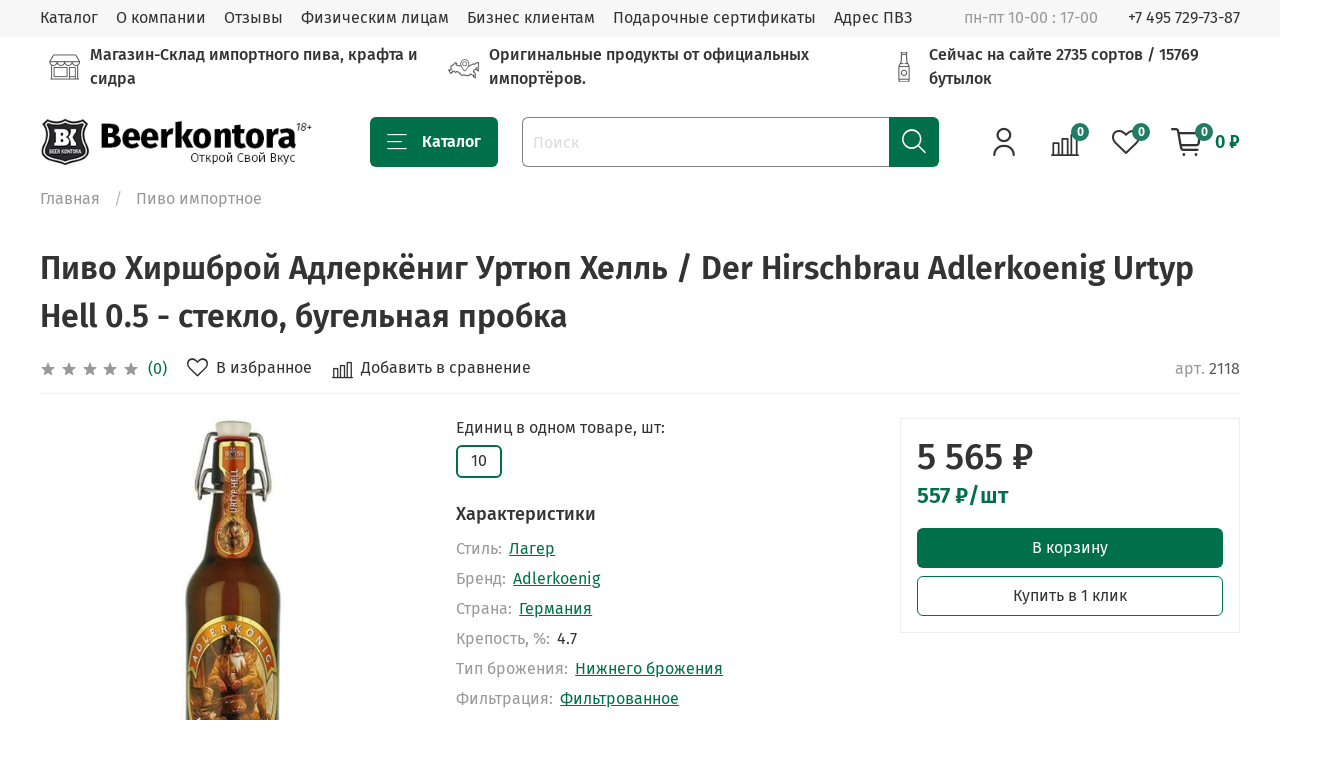

--- FILE ---
content_type: text/html; charset=utf-8
request_url: https://beerkontora.ru/product/der-hirschbrau-adlerkoenig-urtyp-hell-05-l-steklo-10-sht
body_size: 83462
content:
<!DOCTYPE html>
<html
  style="
    --color-btn-bg:#00704A;
--color-btn-bg-is-dark:true;
--bg:#ffffff;
--bg-is-dark:false;

--color-text: var(--color-text-dark);
--color-text-minor-shade: var(--color-text-dark-minor-shade);
--color-text-major-shade: var(--color-text-dark-major-shade);
--color-text-half-shade: var(--color-text-dark-half-shade);

--color-notice-warning-is-dark:false;
--color-notice-success-is-dark:false;
--color-notice-error-is-dark:false;
--color-notice-info-is-dark:false;
--color-form-controls-bg:var(--bg);
--color-form-controls-bg-disabled:var(--bg-minor-shade);
--color-form-controls-border-color:var(--bg-half-shade);
--color-form-controls-color:var(--color-text);
--is-editor:false;


  "
  >
  <head><link media='print' onload='this.media="all"' rel='stylesheet' type='text/css' href='/served_assets/public/jquery.modal-0c2631717f4ce8fa97b5d04757d294c2bf695df1d558678306d782f4bf7b4773.css'><meta data-config="{&quot;product_id&quot;:332936173}" name="page-config" content="" /><meta data-config="{&quot;money_with_currency_format&quot;:{&quot;delimiter&quot;:&quot; &quot;,&quot;separator&quot;:&quot;.&quot;,&quot;format&quot;:&quot;%n %u&quot;,&quot;unit&quot;:&quot;₽&quot;,&quot;show_price_without_cents&quot;:1},&quot;currency_code&quot;:&quot;RUR&quot;,&quot;currency_iso_code&quot;:&quot;RUB&quot;,&quot;default_currency&quot;:{&quot;title&quot;:&quot;Российский рубль&quot;,&quot;code&quot;:&quot;RUR&quot;,&quot;rate&quot;:1.0,&quot;format_string&quot;:&quot;%n %u&quot;,&quot;unit&quot;:&quot;₽&quot;,&quot;price_separator&quot;:&quot;&quot;,&quot;is_default&quot;:true,&quot;price_delimiter&quot;:&quot;&quot;,&quot;show_price_with_delimiter&quot;:true,&quot;show_price_without_cents&quot;:true},&quot;facebook&quot;:{&quot;pixelActive&quot;:false,&quot;currency_code&quot;:&quot;RUB&quot;,&quot;use_variants&quot;:null},&quot;vk&quot;:{&quot;pixel_active&quot;:null,&quot;price_list_id&quot;:null},&quot;new_ya_metrika&quot;:true,&quot;ecommerce_data_container&quot;:&quot;dataLayer&quot;,&quot;common_js_version&quot;:null,&quot;vue_ui_version&quot;:null,&quot;feedback_captcha_enabled&quot;:&quot;1&quot;,&quot;account_id&quot;:1206441,&quot;hide_items_out_of_stock&quot;:false,&quot;forbid_order_over_existing&quot;:true,&quot;minimum_items_price&quot;:3000,&quot;enable_comparison&quot;:true,&quot;locale&quot;:&quot;ru&quot;,&quot;client_group&quot;:null,&quot;consent_to_personal_data&quot;:{&quot;active&quot;:true,&quot;obligatory&quot;:false,&quot;description&quot;:&quot;\u003cp style=\&quot;text-align: center;\&quot;\u003e\u003cspan style=\&quot;font-size: 8pt;\&quot;\u003eЯ ознакомлен и согласен с условиями \u003ca href=\&quot;/page/oferta\&quot; target=\&quot;blank\&quot;\u003eоферты и политики конфиденциальности\u003c/a\u003e.\u003c/span\u003e\u003c/p\u003e&quot;},&quot;recaptcha_key&quot;:&quot;6LfXhUEmAAAAAOGNQm5_a2Ach-HWlFKD3Sq7vfFj&quot;,&quot;recaptcha_key_v3&quot;:&quot;6LcZi0EmAAAAAPNov8uGBKSHCvBArp9oO15qAhXa&quot;,&quot;yandex_captcha_key&quot;:&quot;ysc1_ec1ApqrRlTZTXotpTnO8PmXe2ISPHxsd9MO3y0rye822b9d2&quot;,&quot;checkout_float_order_content_block&quot;:true,&quot;available_products_characteristics_ids&quot;:null,&quot;sber_id_app_id&quot;:&quot;5b5a3c11-72e5-4871-8649-4cdbab3ba9a4&quot;,&quot;theme_generation&quot;:4,&quot;quick_checkout_captcha_enabled&quot;:false,&quot;max_order_lines_count&quot;:500,&quot;sber_bnpl_min_amount&quot;:1000,&quot;sber_bnpl_max_amount&quot;:150000,&quot;counter_settings&quot;:{&quot;data_layer_name&quot;:&quot;dataLayer&quot;,&quot;new_counters_setup&quot;:true,&quot;add_to_cart_event&quot;:true,&quot;remove_from_cart_event&quot;:true,&quot;add_to_wishlist_event&quot;:true,&quot;purchase_event&quot;:true},&quot;site_setting&quot;:{&quot;show_cart_button&quot;:true,&quot;show_service_button&quot;:false,&quot;show_marketplace_button&quot;:false,&quot;show_quick_checkout_button&quot;:true},&quot;warehouses&quot;:[],&quot;captcha_type&quot;:&quot;google&quot;,&quot;human_readable_urls&quot;:false}" name="shop-config" content="" /><meta name='js-evnvironment' content='production' /><meta name='default-locale' content='ru' /><meta name='insales-redefined-api-methods' content="[]" /><script type="text/javascript" src="https://static.insales-cdn.com/assets/static-versioned/v3.72/static/libs/lodash/4.17.21/lodash.min.js"></script><script>dataLayer= []; dataLayer.push({
        event: 'view_item',
        ecommerce: {
          items: [{"item_id":"332936173","item_name":"Пиво Хиршброй Адлеркёниг Уртюп Хелль / Der Hirschbrau Adlerkoenig Urtyp Hell 0.5 - стекло, бугельная пробка","item_category":"Каталог/Пиво импортное","price":5565}]
         }
      });</script>
<!--InsalesCounter -->
<script type="text/javascript">
(function() {
  if (typeof window.__insalesCounterId !== 'undefined') {
    return;
  }

  try {
    Object.defineProperty(window, '__insalesCounterId', {
      value: 1206441,
      writable: true,
      configurable: true
    });
  } catch (e) {
    console.error('InsalesCounter: Failed to define property, using fallback:', e);
    window.__insalesCounterId = 1206441;
  }

  if (typeof window.__insalesCounterId === 'undefined') {
    console.error('InsalesCounter: Failed to set counter ID');
    return;
  }

  let script = document.createElement('script');
  script.async = true;
  script.src = '/javascripts/insales_counter.js?7';
  let firstScript = document.getElementsByTagName('script')[0];
  firstScript.parentNode.insertBefore(script, firstScript);
})();
</script>
<!-- /InsalesCounter -->
    <script type="text/javascript">
      (function() {
        window.va_suggestions = {"collections":[{"title":"\u041a\u0430\u0442\u0430\u043b\u043e\u0433","url":"\/collection\/all","recursive":true,"is_smart":false},{"title":"\u0421\u043a\u0438\u0434\u043a\u0438 \u0438 \u0430\u043a\u0446\u0438\u0438","url":"\/collection\/skidki-i-spetspredlozheniya"},{"title":"\u0411\u0440\u0435\u043d\u0434\u044b","url":"\/collection\/brands"},{"title":"\u041f\u0438\u0432\u043e \u0438\u043c\u043f\u043e\u0440\u0442\u043d\u043e\u0435","url":"\/collection\/pivo"},{"title":"\u041f\u0438\u0432\u043e \u043a\u0440\u0430\u0444\u0442\u043e\u0432\u043e\u0435","url":"\/collection\/kraftovoe-pivo"},{"title":"\u041f\u0438\u0432\u043e \u0431\u0435\u0437\u0430\u043b\u043a\u043e\u0433\u043e\u043b\u044c\u043d\u043e\u0435","url":"\/collection\/bezalkogolnoe"},{"title":"\u041f\u0438\u0432\u043d\u044b\u0435 \u0431\u043e\u0447\u043e\u043d\u043a\u0438 5\u043b","url":"\/collection\/bochonki-5-l"},{"title":"\u041f\u0438\u0432\u043e \u0440\u0430\u0437\u043b\u0438\u0432\u043d\u043e\u0435","url":"\/collection\/razlivnoe"},{"title":"Top 50 Ratebeer","url":"\/collection\/top-50-ratebeer"},{"title":"\u0421\u0438\u0434\u0440","url":"\/collection\/sidr"},{"title":"\u041f\u0438\u0432\u043d\u044b\u0435 \u043f\u043e\u0434\u0430\u0440\u043e\u0447\u043d\u044b\u0435 \u043d\u0430\u0431\u043e\u0440\u044b","url":"\/collection\/podarochnye-nabory"},{"title":"\u041f\u0440\u0430\u0432\u0438\u043b\u044c\u043d\u044b\u0435 \u043f\u0438\u0432\u043d\u044b\u0435 \u0431\u043e\u043a\u0430\u043b\u044b","url":"\/collection\/bokaly"},{"title":"\u0413\u0430\u0437\u0438\u0440\u043e\u0432\u0430\u043d\u043d\u044b\u0435 \u043d\u0430\u043f\u0438\u0442\u043a\u0438, \u0441\u043e\u043a\u0438","url":"\/collection\/napitki"},{"title":"\u0412\u043e\u0434\u0430 \u043f\u0438\u0442\u044c\u0435\u0432\u0430\u044f \u0438 \u043c\u0438\u043d\u0435\u0440\u0430\u043b\u044c\u043d\u0430\u044f","url":"\/collection\/voda"},{"title":"\u041a\u043e\u043d\u0434\u0438\u0442\u0435\u0440\u0441\u043a\u0438\u0435 \u0438\u0437\u0434\u0435\u043b\u0438\u044f, \u0448\u043e\u043a\u043e\u043b\u0430\u0434, \u0431\u0430\u043a\u0430\u043b\u0435\u044f","url":"\/collection\/konditerka"},{"title":"Fentimans","url":"\/collection\/fentimans"},{"title":"\u041f\u0438\u0432\u043e \u0413\u0438\u043d\u043d\u0435\u0441\u0441 \/ Guinness","url":"\/collection\/guinness"},{"title":"\u041f\u0438\u0432\u043e Jaws","url":"\/collection\/jaws-brewery"},{"title":"\u041f\u0438\u0432\u043e De Molen","url":"\/collection\/de-molen"},{"title":"\u041f\u0438\u0432\u043e Stamm Beer","url":"\/collection\/stamm-beer"},{"title":"\u041f\u0438\u0432\u043e \u0413\u043b\u0435\u0442\u0447\u0435\u0440 \/ Gletcher","url":"\/collection\/gletcher"},{"title":"\u041f\u0438\u0432\u043e Mikkeller","url":"\/collection\/mikkeller"},{"title":"\u041f\u0438\u0432\u043e Kees","url":"\/collection\/kees"},{"title":"\u041f\u0438\u0432\u043e \u0412\u0430\u0441\u0438\u043b\u0435\u043e\u0441\u0442\u0440\u043e\u0432\u0441\u043a\u043e\u0435","url":"\/collection\/vasileostrovskaya-pivovarnya"},{"title":"\u041f\u0438\u0432\u043e \u0411\u0440\u044e\u0414\u043e\u0433 \/ BrewDog","url":"\/collection\/brewdog"},{"title":"\u041f\u0438\u0432\u043e Omnipollo","url":"\/collection\/omnipollo-brewery"},{"title":"Siren","url":"\/collection\/siren"},{"title":"Wild Beer","url":"\/collection\/wild-beer"},{"title":"Kona","url":"\/collection\/kona"},{"title":"Redhook","url":"\/collection\/redhook"},{"title":"Evil Twin","url":"\/collection\/evil-twin"},{"title":"Flying Cloud","url":"\/collection\/flying-cloud"},{"title":"Maisel & Friends","url":"\/collection\/maisel-friends"},{"title":"Iron Maiden","url":"\/collection\/iron-maiden"},{"title":"Shepherd Neame","url":"\/collection\/shepherd-neame"},{"title":"\u0411\u0430\u043a\u0443\u043d\u0438\u043d","url":"\/collection\/bakunin"},{"title":"\u041f\u0438\u0432\u043e \u0411\u043b\u0430\u043d\u0448 \u0434\u0435 \u0411\u0440\u044e\u0441\u0441\u0435\u043b\u044c \/ Blanche De Bruxelles","url":"\/collection\/blanche-de-bruxelles"},{"title":"Het Nest","url":"\/collection\/het-nest"},{"title":"Sakiskiu Alus","url":"\/collection\/sakiskiu-alus"},{"title":"Kinn","url":"\/collection\/kinn"},{"title":"\u041f\u0438\u0432\u043e \u0410\u0444 \u0411\u0440\u044e \/ AF Brew","url":"\/collection\/af-brew"},{"title":"Oedipus","url":"\/collection\/oedipus"},{"title":"Jan Olbracht","url":"\/collection\/jan-olbracht"},{"title":"Broway Lodzki","url":"\/collection\/broway-lodzki"},{"title":"Kraftwerk","url":"\/collection\/kraftwerk"},{"title":"Piwoteka","url":"\/collection\/piwoteka"},{"title":"Browar Jana","url":"\/collection\/browar-jana"},{"title":"Beer Lab","url":"\/collection\/beer-lab"},{"title":"Probus","url":"\/collection\/probus"},{"title":"Inne Beczki","url":"\/collection\/inne-beczki"},{"title":"De Dochter van der Korenaar","url":"\/collection\/de-dochter-van-der-korenaar"},{"title":"Alpirsbacher Klosterbraeu","url":"\/collection\/alpirsbacher-klosterbraeu"},{"title":"Braustuebl","url":"\/collection\/braustuebl"},{"title":"Foxes Rock","url":"\/collection\/foxes-rock"},{"title":"Kabinet","url":"\/collection\/kabinet"},{"title":"Lervig Aktiebryggeri","url":"\/collection\/lervig-aktiebryggeri"},{"title":"ReWort","url":"\/collection\/rewort"},{"title":"Collab Brewlok+ ReWort","url":"\/collection\/collab-brewlok-rewort"},{"title":"Brewlok","url":"\/collection\/brewlok"},{"title":"Ostrovica","url":"\/collection\/ostrovica"},{"title":"Urals Custom Brewery","url":"\/collection\/urals-custom-brewery"},{"title":"Crazy Brew","url":"\/collection\/crazy-brew"},{"title":"CLUTE","url":"\/collection\/clute"},{"title":"Green Street","url":"\/collection\/green-street"},{"title":"Heartly","url":"\/collection\/heartly"},{"title":"Knightberg","url":"\/collection\/knightberg"},{"title":"Plan B","url":"\/collection\/plan-b"},{"title":"\u041e\u0434\u043d\u0430 \u0422\u043e\u043d\u043d\u0430","url":"\/collection\/odna-tonna"},{"title":"Beerbliotek","url":"\/collection\/beerbliotek"},{"title":"de Blaugies","url":"\/collection\/de-blaugies"},{"title":"De Leite","url":"\/collection\/de-leite"},{"title":"De Ranke","url":"\/collection\/de-ranke"},{"title":"De Struise","url":"\/collection\/de-struise"},{"title":"Edge","url":"\/collection\/edge"},{"title":"Fantome","url":"\/collection\/fantome"},{"title":"Hanssens","url":"\/collection\/hanssens"},{"title":"Het Anker","url":"\/collection\/het-anker"},{"title":"Jandrain-Jandrenouille","url":"\/collection\/jandrain-jandrenouille"},{"title":"Korenaar","url":"\/collection\/korenaar"},{"title":"Moriau","url":"\/collection\/moriau"},{"title":"Oud Beersel","url":"\/collection\/oud-beersel"},{"title":"Puhaste","url":"\/collection\/puhaste"},{"title":"Rooie Dop","url":"\/collection\/rooie-dop"},{"title":"Sahtipaja","url":"\/collection\/sahtipaja"},{"title":"Verzet","url":"\/collection\/verzet"},{"title":"White Hag","url":"\/collection\/white-hag"},{"title":"Sidra Trabanco","url":"\/collection\/sidra-trabanco"},{"title":"Custom Brewery","url":"\/collection\/custom-brewery"},{"title":"Jack Brand","url":"\/collection\/jack-brand"},{"title":"Ghost Ship","url":"\/collection\/ghost-ship"},{"title":"Badger","url":"\/collection\/badger"},{"title":"Brasserie Lefebvre","url":"\/collection\/brasserie-lefebvre"},{"title":"Motorhead","url":"\/collection\/motorhead"},{"title":"Anarchy Brew Co","url":"\/collection\/anarchy-brew-co"},{"title":"Samuel Smith's","url":"\/collection\/samuel-smiths"},{"title":"Birrificio della Granda","url":"\/collection\/birrificio-della-granda"},{"title":"Founders Brewing Co","url":"\/collection\/founders-brewing-co"},{"title":"IRON MAIDEN","url":"\/collection\/iron-maiden-2"},{"title":"Cornich Orchards","url":"\/collection\/cornich-orchards"},{"title":"Sierra Nevada Brewing Co","url":"\/collection\/sierra-nevada-brewing-co"},{"title":"Beer Bross Brewery","url":"\/collection\/beer-bross-brewery"},{"title":"Bath Ales","url":"\/collection\/bath-ales"},{"title":"Velka Morava","url":"\/collection\/velka-morava"},{"title":"XP brew","url":"\/collection\/xp-brew"},{"title":"Hitachino Nest","url":"\/collection\/hitachino-nest"},{"title":"BierBank","url":"\/collection\/bierbank"},{"title":"SweetWater","url":"\/collection\/sweetwater"},{"title":"CHATEAU LEZERGUE","url":"\/collection\/chateau-lezergue"},{"title":"Beerkontora","url":"\/collection\/beerkontora"},{"title":"The Flying Dutchman","url":"\/collection\/the-flying-dutchman"},{"title":"\u041f\u0438\u0432\u043e \u0410\u0441\u0430\u0445\u0438 \/ Asahi","url":"\/collection\/asahi"},{"title":"Stone","url":"\/collection\/stone"},{"title":"Sorre","url":"\/collection\/sorre"},{"title":"Weltenburger","url":"\/collection\/weltenburger"},{"title":"Bischoff","url":"\/collection\/bischoff"},{"title":"Privatbrauerei Bischoff GmbH Co. KG","url":"\/collection\/privatbrauerei-bischoff-gmbh-co-kg"},{"title":"Palm","url":"\/collection\/palm"},{"title":"\u0421\u0438\u0434\u0440 \u0410\u043b\u044c\u0441\u043a\u0430 \/ Alska","url":"\/collection\/alska"},{"title":"Issyk","url":"\/collection\/issyk"},{"title":"Bockor","url":"\/collection\/bockor"},{"title":"ABK","url":"\/collection\/abk"},{"title":"Celtic Marches","url":"\/collection\/celtic-marches"},{"title":"Sabeco","url":"\/collection\/sabeco"},{"title":"\u041f\u0438\u0432\u043e \u0428\u0438\u043c\u044d \/ Chimay","url":"\/collection\/chimay"},{"title":"Strakovice","url":"\/collection\/strakovice"},{"title":"\u0412\u0430\u0440\u043d\u0438\u0446\u0430","url":"\/collection\/varnitsa"},{"title":"La Corne du Bois des Pendus","url":"\/collection\/la-corne-du-bois-des-pendus"},{"title":"Mount Saint Bernard Abbey","url":"\/collection\/mount-saint-bernard-abbey"},{"title":"Tre Fontane","url":"\/collection\/tre-fontane"},{"title":"Boudelo","url":"\/collection\/boudelo"},{"title":"\u0421\u0438\u0434\u0440 Bullevie","url":"\/collection\/bullevie"},{"title":"\u0420\u0443\u0441\u0441\u043a\u0430\u044f \u041d\u043e\u0440\u043c\u0430\u043d\u0434\u0438\u044f","url":"\/collection\/russkaya-normandiya"},{"title":"Backswood","url":"\/collection\/backswood"},{"title":"Campus","url":"\/collection\/campus"},{"title":"LeFort","url":"\/collection\/lefort"},{"title":"\u0421\u0438\u0434\u0440 Rebel Apple","url":"\/collection\/rebel-apple"},{"title":"Barkaiztegi","url":"\/collection\/barkaiztegi"},{"title":"Julius","url":"\/collection\/julius"},{"title":"Val de Rance","url":"\/collection\/val-de-rance"},{"title":"\u041f\u0438\u0432\u043e \u0411\u0430\u043a\u0430\u043b\u0430\u0440 \/ Bakalar","url":"\/collection\/bakalar"},{"title":"Bohringer","url":"\/collection\/bohringer"},{"title":"\u041f\u0438\u0432\u043e \u041b\u0435\u0444\u0444\u0435 \/ Leffe","url":"\/collection\/leffe"},{"title":"\u041f\u0438\u0432\u043e \u0410\u0432\u0433\u0443\u0441\u0442\u0438\u043d\u0435\u0440 \/ Augustiner","url":"\/collection\/augustiner"},{"title":"\u041f\u0438\u0432\u043e \u041f\u0438\u043b\u0437\u043d\u0435\u0440 \u0423\u0440\u043a\u0432\u0435\u043b\u043b \/ Pilsner Urquell","url":"\/collection\/pilsner-urquell"},{"title":"\u041f\u0438\u0432\u043e \u041f\u0435\u0440\u043e\u043d\u0438 \/ Peroni","url":"\/collection\/peroni"},{"title":"\u041f\u0438\u0432\u043e \u0417\u0435\u0440\u043e \u041f\u043e\u0438\u043d\u0442 \/ Zero Point","url":"\/collection\/zero-point"},{"title":"\u041f\u0438\u0432\u043e \u0425\u043e\u0444\u0431\u0440\u043e\u0439 \/ Hofbrau","url":"\/collection\/hofbrau"},{"title":"\u041f\u0438\u0432\u043e \u0420\u0430\u0434\u0435\u0431\u0435\u0440\u0433\u0435\u0440 \/ Radeberger","url":"\/collection\/radeberger"},{"title":"\u041f\u0438\u0432\u043e \u0412\u0430\u0439\u0441\u043c\u044e\u043b\u043b\u0435\u0440 \/ WeissMuller","url":"\/collection\/weissmuller"},{"title":"\u041f\u0438\u0432\u043e \u0414\u0440\u0438\u043c\u0442\u0438\u043c \/ DreamTeam","url":"\/collection\/dreamteam"},{"title":"\u041f\u0438\u0432\u043e \u0424\u0443\u043b\u043b\u0435\u0440\u0441 \/ Fullers","url":"\/collection\/fullers"},{"title":"\u041f\u0438\u0432\u043e \u0421\u0442. \u0411\u0435\u0440\u043d\u0430\u0440\u0434\u0443\u0441 \/ St. Bernardus","url":"\/collection\/st-bernardus"},{"title":"\u041f\u0438\u0432\u043e \u0421\u0442\u0430\u0440\u043e\u043f\u0440\u0430\u043c\u0435\u043d \/ Staropramen","url":"\/collection\/staropramen"},{"title":"\u041f\u0438\u0432\u043e \u0414\u0435\u043b\u0438\u0440\u0438\u0443\u043c \/ Delirium","url":"\/collection\/delirium"},{"title":"\u041f\u0438\u0432\u043e 4 \u041f\u0438\u0432\u043e\u0432\u0430\u0440\u0430 \/ 4 Brewers","url":"\/collection\/4brewers"},{"title":"\u041f\u0438\u0432\u043e \u041f\u0430\u0443\u0432\u0435\u043b \u041a\u0432\u0430\u043a \/ Pauwel Kwak","url":"\/collection\/pauwel-kwak"},{"title":"\u041f\u0438\u0432\u043e \u041d\u044c\u044e\u043a\u0430\u0441\u043b \/ Newcastle","url":"\/collection\/newcastle"},{"title":"\u041f\u0438\u0432\u043e \u0428\u043f\u0430\u0442\u0435\u043d \/ Spaten","url":"\/collection\/spaten"},{"title":"\u041f\u0438\u0432\u043e \u0410\u0439\u043d\u0437\u0438\u0434\u043b\u0435\u0440 \/ Einsiedler","url":"\/collection\/einsiedler"},{"title":"\u041f\u0438\u0432\u043e \u0411\u043b\u044e \u041c\u0443\u043d \/ Blue Moon","url":"\/collection\/blue-moon"},{"title":"\u041f\u0438\u0432\u043e \u0411\u0438\u0440\u0440\u0430 \u041c\u043e\u0440\u0435\u0442\u0442\u0438 \/ Birra Moretti","url":"\/collection\/birra-moretti"},{"title":"\u041f\u0438\u0432\u043e \u0422\u0440\u0438\u043f\u0435\u043b\u044c \u041a\u0430\u0440\u043c\u0435\u043b\u0438\u0442 \/ Tripel Karmeliet","url":"\/collection\/tripel-karmeliet"},{"title":"\u041f\u0438\u0432\u043e \u0428\u043d\u0430\u0439\u0434\u0435\u0440 \u0412\u0430\u0439\u0441\u0441 \/ Schneider Weisse","url":"\/collection\/schneider-weisse"},{"title":"\u041f\u0438\u0432\u043e \u0415\u0432\u0435\u0440 \u041f\u0438\u043b\u0441\u043d\u0435\u0440 \/ Jever Pilsner","url":"\/collection\/jever-pilsener"},{"title":"\u041f\u0438\u0432\u043e \u0410\u0438\u043d\u0433\u0435\u0440 \/ Ayinger","url":"\/collection\/ayinger"},{"title":"\u041f\u0438\u0432\u043e \u0428\u0442\u0440\u0430\u0444\u0444\u0435 \u0425\u0435\u043d\u0434\u0440\u0438\u043a \/ Straffe Hendrik","url":"\/collection\/straffe-hendrik"},{"title":"\u041f\u0438\u0432\u043e \u0410\u0432\u0435\u0440\u0431\u043e\u0434 \/ Averbode","url":"\/collection\/averbode"},{"title":"\u041f\u0438\u0432\u043e \u0421\u0435\u0439\u043d\u0442 \u041f\u0438\u0442\u0435\u0440\u0441 \/ St. Peter's","url":"\/collection\/st-peters"},{"title":"\u041f\u0438\u0432\u043e \u0422\u0440\u0430\u043f\u043f\u0438\u0441\u0442 \u0420\u043e\u0448\u0444\u043e\u0440 \/ Trappistes Rochefort","url":"\/collection\/trappistes-rochefort"},{"title":"\u041f\u0438\u0432\u043e \u0411\u0440\u044e\u0433\u0441\u0435 \u0417\u043e\u0442 \/ Brugse Zot","url":"\/collection\/brugse-zot"},{"title":"\u041f\u0438\u0432\u043e \u041c\u0443\u0448\u043a\u0435\u0442\u0435\u0440\u044b \/ The Musketeers","url":"\/collection\/the-musketeers"},{"title":"\u041f\u0438\u0432\u043e \u0412\u0435\u0440\u0445\u0430\u0433\u0435 \/ Verhaeghe","url":"\/collection\/verhaeghe"},{"title":"\u041f\u0438\u0432\u043e \u042d\u0441\u0442\u0440\u0435\u043b\u043b\u0430 \u0414\u0430\u043c\u043c \/ Estrella Damm","url":"\/collection\/estrella-damm"},{"title":"\u041f\u0438\u0432\u043e \u0412\u0430\u0439\u043d\u0448\u0442\u0435\u0444\u0430\u043d \/ Weihenstephan","url":"\/collection\/weihenstephaner"},{"title":"\u041f\u0438\u0432\u043e \u041a\u043e\u043d\u0438\u043a\u0441 \/ Konix Brewery","url":"\/collection\/konix-brewery"},{"title":"\u041f\u0438\u0432\u043e \u0424\u0435\u043b\u044c\u0434\u0435\u043d\u0448\u0442\u0430\u0439\u043d\u0435\u0440 \/ Veldensteiner","url":"\/collection\/veldensteiner"},{"title":"\u041f\u0438\u0432\u043e \u041a\u0443\u0440\u043f\u0444\u0430\u043b\u044c\u0446 \u0411\u0440\u043e\u0439 \/ Kurpfalz Brau","url":"\/collection\/kurpfalz-brau"},{"title":"\u041f\u0438\u0432\u043e \u041b\u0438\u043d\u0434\u0435\u043c\u0430\u043d\u0441 \/ Lindemans","url":"\/collection\/lindemans"},{"title":"\u041f\u0438\u0432\u043e \u0421\u0435\u0440\u0433\u0430\u043a\u043e\u0440 \/ Sergacore","url":"\/collection\/sergacore"},{"title":"\u041f\u0438\u0432\u043e \u0421\u0430\u0439\u0433\u043e\u043d \/ Saigon","url":"\/collection\/saigon"},{"title":"\u041f\u0438\u0432\u043e 3 \u0424\u043e\u043d\u0442\u0435\u0439\u043d\u0435\u043d \/ 3 Fonteinen","url":"\/collection\/3fonteinen"},{"title":"\u041f\u0438\u0432\u043e \u0412\u0435\u0441\u0442\u043c\u0430\u043b\u043b\u0435 \/ Westmalle","url":"\/collection\/westmalle"},{"title":"\u041f\u0438\u0432\u043e \u041f\u0440\u0430\u0436\u0435\u0447\u043a\u0430 \/ Prazacka","url":"\/collection\/prazacka"},{"title":"\u041f\u0438\u0432\u043e \u0414\u0430\u0431 \/ DAB","url":"\/collection\/dab"},{"title":"\u041f\u0438\u0432\u043e \u0414\u044e\u0432\u0435\u043b\u044c \/ Duvel","url":"\/collection\/duvel"}],"pages":[{"title":"\u0424\u0438\u0437\u0438\u0447\u0435\u0441\u043a\u0438\u043c \u043b\u0438\u0446\u0430\u043c","url":"\/page\/payment"},{"title":"\u0421\u043e\u0442\u0440\u0443\u0434\u043d\u0438\u0447\u0435\u0441\u0442\u0432\u043e","url":"\/page\/sotrudnichestvo"},{"title":"\u041d\u0430\u0448\u0438 \u043a\u043b\u0438\u0435\u043d\u0442\u044b","url":"\/page\/nashi-klienty"},{"title":"\u041e\u0431\u043c\u0435\u043d \u0438 \u0432\u043e\u0437\u0432\u0440\u0430\u0442","url":"\/page\/exchange"},{"title":"\u0421\u0442\u0438\u043b\u0438 \u043f\u0438\u0432\u0430","url":"\/page\/stili"},{"title":"beerkontora_SBP","url":"\/page\/beerkontora_sbp"},{"title":"\u041a\u043e\u043d\u0442\u0430\u043a\u0442\u044b","url":"\/page\/contacts"},{"title":"\u041f\u043e\u043b\u044c\u0437\u043e\u0432\u0430\u0442\u0435\u043b\u044c\u0441\u043a\u043e\u0435 \u0441\u043e\u0433\u043b\u0430\u0448\u0435\u043d\u0438\u0435","url":"\/page\/agreement"},{"title":"\u041e\u0431\u0440\u0430\u0442\u043d\u0430\u044f \u0441\u0432\u044f\u0437\u044c","url":"\/page\/feedback"},{"title":"\u0413\u043b\u0430\u0432\u043d\u0430\u044f \u0441\u0442\u0440\u0430\u043d\u0438\u0446\u0430","url":"\/page\/main"},{"title":"\u0422\u0435\u043c\u043d\u043e\u0435 \u043f\u0438\u0432\u043e","url":"\/page\/dark-2"},{"title":"\u041f\u043e\u043b\u0438\u0442\u0438\u043a\u0430 \u043a\u043e\u043d\u0444\u0438\u0434\u0435\u043d\u0446\u0438\u0430\u043b\u044c\u043d\u043e\u0441\u0442\u0438","url":"\/page\/oferta"},{"title":"\u041f\u041e\u0414\u0410\u0420\u041e\u0427\u041d\u042b\u0419 \u0421\u0415\u0420\u0422\u0418\u0424\u0418\u041a\u0410\u0422 \u2014 \u041b\u0423\u0427\u0428\u0418\u0419 \u041f\u041e\u0414\u0410\u0420\u041e\u041a \u0421\u041e\u0412\u0420\u0415\u041c\u0415\u041d\u041d\u041e\u041c\u0423 \u0427\u0415\u041b\u041e\u0412\u0415\u041a\u0423","url":"\/page\/podarochnye-sertifikaty"},{"title":"\u041e \u043a\u043e\u043c\u043f\u0430\u043d\u0438\u0438","url":"\/page\/about-us"},{"title":"\u041a\u0430\u043b\u044c\u043a\u0443\u043b\u044f\u0442\u043e\u0440 \u043f\u0438\u0432\u0430 \u0434\u043b\u044f \u043c\u0435\u0440\u043e\u043f\u0440\u0438\u044f\u0442\u0438\u044f","url":"\/page\/kalkulyator-piva-dlya-meropriyatiya-2"},{"title":"\u0410\u0434\u0440\u0435\u0441 \u041f\u0412\u0417","url":"\/page\/adres-magazina"},{"title":"\u0411\u0438\u0437\u043d\u0435\u0441 \u043a\u043b\u0438\u0435\u043d\u0442\u0430\u043c","url":"\/page\/biznes-klientam"},{"title":"\u041f\u0438\u0432\u043e \u043d\u0430 \u043c\u0435\u0440\u043e\u043f\u0440\u0438\u044f\u0442\u0438\u0435","url":"\/page\/event-2"}],"articles":[{"title":"\u0413\u0438\u0434 \u043f\u043e \u0442\u0440\u0430\u043f\u043f\u0438\u0441\u0442\u0441\u043a\u0438\u043c \u043c\u043e\u043d\u0430\u0441\u0442\u044b\u0440\u044f\u043c-\u043f\u0438\u0432\u043e\u0432\u0430\u0440\u043d\u044f\u043c","url":"\/blogs\/blog\/monahi-pivovary-gid-po-trappistskim-monastyryam","date":"2022-11-15T15:21:36.000+03:00","image":"https:\/\/static.insales-cdn.com\/images\/articles\/1\/6501\/3266917\/5b65b691278359.5e2dfc330542d.jpg","tags":""},{"title":"\u0413\u0438\u0434 \u043f\u043e \u0441\u0442\u0438\u043b\u044f\u043c \u0441\u0438\u0434\u0440\u0430","url":"\/blogs\/blog\/gid-po-stilyam-sidra","date":"2025-06-05T10:48:09.000+03:00","image":"https:\/\/static.insales-cdn.com\/images\/articles\/1\/4477\/7655805\/DSC09548int.jpg","tags":""},{"title":"\u041a\u0430\u043a \u043f\u0440\u0430\u0432\u0438\u043b\u044c\u043d\u043e \u043f\u0438\u0442\u044c \u043f\u0438\u0432\u043e: \u0441\u043e\u0432\u0435\u0442\u044b \u0434\u043b\u044f \u043d\u0430\u0441\u0442\u043e\u044f\u0449\u0438\u0445 \u0446\u0435\u043d\u0438\u0442\u0435\u043b\u0435\u0439","url":"\/blogs\/blog\/kak-pravilno-pit-pivo-sovety-dlya-nastoyaschih-tseniteley","date":"2025-05-19T15:50:38.000+03:00","image":"https:\/\/static.insales-cdn.com\/images\/articles\/1\/5616\/7632368\/9002923.jpg","tags":""},{"title":"\u041a\u0430\u043a \u0432\u044b\u0431\u0440\u0430\u0442\u044c \u043c\u0435\u0436\u0434\u0443 \u043b\u0430\u0433\u0435\u0440\u0435\u043c \u0438 \u044d\u043b\u0435\u043c: \u0432\u0441\u0435, \u0447\u0442\u043e \u043d\u0443\u0436\u043d\u043e \u0437\u043d\u0430\u0442\u044c \u043e \u043f\u0438\u0432\u0435","url":"\/blogs\/blog\/chem-lager-otlichaetsya-ot-elya","date":"2025-04-28T15:39:38.000+03:00","image":"https:\/\/static.insales-cdn.com\/images\/articles\/1\/5359\/7591151\/fb5d139e3c90257545b8a538e3c6b7b2.jpg","tags":""},{"title":"\u0413\u0430\u0439\u0434 \u043f\u043e \u0420\u043e\u0436\u0434\u0435\u0441\u0442\u0432\u0435\u043d\u0441\u043a\u043e\u043c\u0443 \u043f\u0438\u0432\u0443","url":"\/blogs\/blog\/gayd-po-rozhdestvenskomu-pivu-2-2","date":"2023-11-28T13:48:15.000+03:00","image":"https:\/\/static.insales-cdn.com\/images\/articles\/1\/4507\/6861211\/st-bernardus-christmas-ale.jpg","tags":""},{"title":"\u041a\u0430\u043c\u0435\u043d\u044c, \u041d\u043e\u0436\u043d\u0438\u0446\u044b, \u0411\u0443\u043c\u0430\u0433\u0430 - Kurpfalz Brau!","url":"\/blogs\/blog\/kamen-nozhnitsy-bumaga-kurp-falts-broy","date":"2023-11-24T11:13:32.000+03:00","image":"https:\/\/static.insales-cdn.com\/images\/articles\/1\/843\/6857547\/45009-12.jpg","tags":""},{"title":"\u041f\u0438\u0432\u043e \u0432 \u0448\u0435\u0434\u0435\u0432\u0440\u0430\u0445 \u043c\u0438\u0440\u043e\u0432\u043e\u0439 \u0436\u0438\u0432\u043e\u043f\u0438\u0441\u0438","url":"\/blogs\/blog\/pivo-v-shedevrah-mirovoy-zhivopisi","date":"2023-09-26T16:37:00.000+03:00","image":"https:\/\/static.insales-cdn.com\/images\/articles\/1\/17\/6799377\/Inspired-By-Michelangelos-Sistine-Chapel-Ceiling-Mural1.jpg","tags":""},{"title":"\u041f\u0438\u0432\u043d\u044b\u0435 \u0431\u043e\u043a\u0430\u043b\u044b: \u0440\u0443\u043a\u043e\u0432\u043e\u0434\u0441\u0442\u0432\u043e \u043d\u0430\u0447\u0438\u043d\u0430\u044e\u0449\u0435\u0433\u043e \u0431\u0438\u0440\u0433\u0438\u043a\u0430","url":"\/blogs\/blog\/pivnye-bokaly-rukovodstvo-nachinayuschego-birgika","date":"2022-11-14T15:28:24.000+03:00","image":"https:\/\/static.insales-cdn.com\/images\/articles\/1\/3628\/3255852\/654-12.jpg","tags":""},{"title":"\u0412\u0438\u0434\u0435\u043e \u0438\u043d\u0441\u0442\u0440\u0443\u043a\u0446\u0438\u044f - \u043a\u0430\u043a \u043e\u0442\u043a\u0440\u044b\u0432\u0430\u0442\u044c \u043f\u0438\u0432\u043d\u043e\u0439 \u0431\u043e\u0447\u043e\u043d\u043e\u043a","url":"\/blogs\/blog\/video-instruktsiya-kak-otkryvat-pivnoy-bochonok","date":"2022-11-14T15:02:24.000+03:00","image":"https:\/\/static.insales-cdn.com\/images\/articles\/1\/3170\/3255394\/pivo-v-podarok7.jpg","tags":""},{"title":"\u041f\u0438\u0432\u043e \u041e\u043a\u0442\u043e\u0431\u0435\u0440\u0444\u0435\u0441\u0442\u0430","url":"\/blogs\/blog\/pivo-oktoberfesta","date":"2022-11-14T14:43:15.000+03:00","image":"https:\/\/static.insales-cdn.com\/images\/articles\/1\/3000\/3255224\/oktober9.jpg","tags":""}],"relevant":[{"title":"\u041f\u0438\u0432\u043e \u0410\u0432\u0433\u0443\u0441\u0442\u0438\u043d\u0435\u0440","url":"https:\/\/beerkontora.ru\/collection\/augustiner"}],"products":[]}
      })();
    </script>

    <script type="text/javascript">
      (function() {
        var fileref = document.createElement('script');
        fileref.setAttribute("type","text/javascript");
        fileref.setAttribute("src", 'https://search.insales-tech.ru/template.js?t=20509497-1742308491');
        document.getElementsByTagName("head")[0].appendChild(fileref);
      })();
    </script>

    <!-- meta -->
<meta charset="UTF-8" /><title>Купить Пиво Хиршброй Адлеркёниг Уртюп Хелль / Der Hirschbrau Adlerkoenig Urtyp Hell 0.5 - стекло, бугельная пробка, Производство:     Германия   - Цена: 5 565 ₽ в магазине Beerkontora
</title><meta name="description" content="Пиво Хиршброй Адлеркёниг Уртюп Хелль / Der Hirschbrau Adlerkoenig Urtyp Hell 0.5 - стекло, бугельная пробка. Всегда в наличии. Производство: Германия. Широкий ассортимент, актуальные цены, подробное описание в магазине Beerkontora.  ☎ +7(495)729-73-87
">
<meta data-config="{&quot;static-versioned&quot;: &quot;1.38&quot;}" name="theme-meta-data" content="">
<meta name="robots" content="index,follow" />
<meta http-equiv="X-UA-Compatible" content="IE=edge,chrome=1" />
<meta name="viewport" content="width=device-width, initial-scale=1.0" />
<meta name="SKYPE_TOOLBAR" content="SKYPE_TOOLBAR_PARSER_COMPATIBLE" />
<meta name="format-detection" content="telephone=no">

<!-- canonical url-->

<link rel="canonical" href="https://beerkontora.ru/product/der-hirschbrau-adlerkoenig-urtyp-hell-05-l-steklo-10-sht"/>


<!-- rss feed-->
    <meta property="og:title" content="Пиво Хиршброй Адлеркёниг Уртюп Хелль / Der Hirschbrau Adlerkoenig Urtyp Hell 0.5 - стекло, бугельная пробка">
    <meta property="og:type" content="website">
    <meta property="og:url" content="https://beerkontora.ru/product/der-hirschbrau-adlerkoenig-urtyp-hell-05-l-steklo-10-sht">

    
      <meta property="og:image" content="https://static.insales-cdn.com/images/products/1/1038/611886094/Der_Hirschbrau_Adlerkoenig_Urtyp_Hell.jpg">
    




<!-- icons-->
<link rel="icon" type="image/x-icon" sizes="32x32" href="https://static.insales-cdn.com/assets/1/5575/6329799/1768216163/favicon.ico" /><style media="screen">
  @supports (content-visibility: hidden) {
    body:not(.settings_loaded) {
      content-visibility: hidden;
    }
  }
  @supports not (content-visibility: hidden) {
    body:not(.settings_loaded) {
      visibility: hidden;
    }
  }
</style>

  <meta name='product-id' content='332936173' />
</head>
  <body data-multi-lang="false">
    <noscript>
<div class="njs-alert-overlay">
  <div class="njs-alert-wrapper">
    <div class="njs-alert">
      <p></p>
    </div>
  </div>
</div>
</noscript>

    <div class="page_layout page_layout-clear ">
      <header>
      
        <div
  class="layout widget-type_widget_v4_search_form_1_c0f68c49b44f757bde4ca2805dfb6926"
  style="--layout-wide-bg:true; --layout-pt:1vw; --layout-pb:1vw; --layout-wide-content:false; --layout-edge:false; --hide-desktop:true; --hide-mobile:false;"
  data-widget-drop-item-id="58867818"
  
  >
  <div class="layout__content">
    <div class="search-form header-form-check">
	<div class="blokc1"></div>
	<form action="/search" method="get" class="search-form__form">
	  <input type="text" autocomplete="off" class="form-control form-control_size-l search-form__field js-search-input1" name="q" value="" placeholder="Поиск" />
	  <button type="submit" class="button button_size-l search-form__submit-btn">
		<span class="icon icon-search"></span>
	  </button>	  
	  <input type="hidden" name="lang" value="ru">
	</form>
</div>
  </div>
</div>

      
        <div
  class="layout widget-type_smart_search"
  style="--bage-bg:#1F7D63; --bage-bg-is-dark:true; --bage-bg-minor-shade:#279b7a; --bage-bg-minor-shade-is-dark:true; --bage-bg-major-shade:#2eb790; --bage-bg-major-shade-is-dark:true; --bage-bg-half-shade:#72dcbe; --bage-bg-half-shade-is-light:true; --menu-grid-list-min-width:220px; --menu-grid-list-row-gap:3rem; --menu-grid-list-column-gap:3rem; --subcollections-items-limit:10; --menu-img-ratio:1.5; --hide-menu-photo:false; --logo-img:'https://static.insales-cdn.com/files/1/4354/25899266/original/logo-site-18.jpg'; --logo-max-width:280px; --hide-language:false; --hide-compare:false; --hide-personal:false; --hide-favorite:false; --header-wide-bg:true; --header-top-pt:0.5vw; --header-top-pb:0.5vw; --header-main-pt:2vw; --header-main-pb:0.5vw; --header-wide-content:false; --hide-desktop:false; --hide-mobile:false;"
  data-widget-drop-item-id="58836460"
  
  >
  <div class="layout__content">
    



<div class="header header_no-languages">
  <div class="header__mobile-head">
    <div class="header__mobile-head-content">
      <button type="button" class="button button_size-l header__hide-mobile-menu-btn js-hide-mobile-menu">
          <span class="icon icon-times"></span>
      </button>

      
    </div>
  </div>

  <div class="header__content">
    <div class="header-part-top">
      <div class="header-part-top__inner">
        <div class="header__area-menu">
          <ul class="header__menu js-cut-list" data-navigation data-navigation
            data-menu-handle="main-menu">
            
            <li class="header__menu-item" data-navigation-item data-menu-item-id="15357987">
              <div class="header__menu-controls">
                <a href="/collection/all" class="header__menu-link" data-navigation-link="/collection/all">
                  Каталог
                </a>
              </div>
            </li>
            
            <li class="header__menu-item" data-navigation-item data-menu-item-id="15357988">
              <div class="header__menu-controls">
                <a href="/page/about-us" class="header__menu-link" data-navigation-link="/page/about-us">
                  О компании
                </a>
              </div>
            </li>
            
            <li class="header__menu-item" data-navigation-item data-menu-item-id="18759438">
              <div class="header__menu-controls">
                <a href="https://www.beerkontora.ru/product/otzyvy" class="header__menu-link" data-navigation-link="https://www.beerkontora.ru/product/otzyvy">
                  Отзывы
                </a>
              </div>
            </li>
            
            <li class="header__menu-item" data-navigation-item data-menu-item-id="15357991">
              <div class="header__menu-controls">
                <a href="/page/payment" class="header__menu-link" data-navigation-link="/page/payment">
                  Физическим лицам
                </a>
              </div>
            </li>
            
            <li class="header__menu-item" data-navigation-item data-menu-item-id="23941791">
              <div class="header__menu-controls">
                <a href="/page/biznes-klientam" class="header__menu-link" data-navigation-link="/page/biznes-klientam">
                  Бизнес клиентам
                </a>
              </div>
            </li>
            
            <li class="header__menu-item" data-navigation-item data-menu-item-id="17706747">
              <div class="header__menu-controls">
                <a href="/page/podarochnye-sertifikaty" class="header__menu-link" data-navigation-link="/page/podarochnye-sertifikaty">
                  Подарочные сертификаты
                </a>
              </div>
            </li>
            
            <li class="header__menu-item" data-navigation-item data-menu-item-id="17706907">
              <div class="header__menu-controls">
                <a href="/page/adres-magazina" class="header__menu-link" data-navigation-link="/page/adres-magazina">
                  Адрес ПВЗ
                </a>
              </div>
            </li>
            
          </ul>
        </div>

        <div class="header__area-text">
          
          <div class="header__work-time">пн-пт 10-00 : 17-00</div>
          
        </div>

        <div class="header__area-contacts">
          

<div class="header__phone">
  <a class="header__phone-value"
    href="tel:+74957297387">+7 495 729-73-87</a>
</div>



        </div>

        
      </div>
    </div>

    <div class="header-part-middle">
      <div class="header-part-middle__item">
        <div class="header-part-middle__icon">
          <img src="https://static.insales-cdn.com/files/1/3634/26562098/original/icon1.png" alt="icon">
        </div>
        <p class="header-part-middle__title">Магазин-Склад импортного пива, крафта и сидра</p>
      </div>
      <div class="header-part-middle__item">
        <div class="header-part-middle__icon">
          <img src="https://static.insales-cdn.com/files/1/3636/26562100/original/icon2.png" alt="icon">
        </div>
        <p class="header-part-middle__title">Оригинальные продукты от официальных импортёров. </p>
      </div>
      <div class="header-part-middle__item">
        <div class="header-part-middle__icon">
          <img src="https://static.insales-cdn.com/files/1/3635/26562099/original/icon3.png" alt="icon">   
        </div>
        <p class="header-part-middle__title">Сейчас на сайте 2735 сортов / 15769 бутылок</p>
      </div>
    </div>

    <div class="header-part-main">
      <div class="header-part-main__inner">
        <div class="header__area-logo">
          





<a href=" / " class="header__logo">
  <img src="https://static.insales-cdn.com/files/1/4354/25899266/original/logo-site-18.jpg" alt="Бирконтора - импортное пиво, крафт, сидр" title="Бирконтора - импортное пиво, крафт, сидр" />
</a>



        </div>


        <div class="header__area-catalog">
          <button type="button" class="button button_size-l header__show-collection-btn js-show-header-collections">
            <span class="icon icon-bars _show"></span>
            <span class="icon icon-times _hide"></span>
            Каталог
          </button>
        </div>

        <div class="header__area-search">
          <div class="header__search">
            <form action="/search" method="get" class="header__search-form">
              
              <input type="text" autocomplete="off" class="form-control form-control_size-l header__search-field " name="q" value="" placeholder="Поиск" />
              <button type="submit" class="button button_size-l header__search-btn">
                <span class="icon icon-search"></span>
              </button>

              <input type="hidden" name="lang" value="ru">
            </form>
            <button type="button" class="button button_size-l header__search-mobile-btn js-show-mobile-search">
                <span class="icon icon-search _show"></span>
              <span class="icon icon-times _hide"></span>
              </button>
          </div>
        </div>

        <div class="header__area-controls">
          
          <a href="/client_account/orders" class="header__control-btn header__cabinet">
            <span class="icon icon-user"></span>
          </a>
          

          
          
          <a href="/compares" class="header__control-btn header__compare" data-compare-counter-btn>
            <span class="icon icon-compare">
                <span class="header__control-bage" data-compare-counter>0</span>
            </span>
          </a>
          
          

          
          <a href="/favorites" class="header__control-btn header__favorite">
            <span class="icon icon-favorites">
                <span class="header__control-bage" data-ui-favorites-counter>0</span>
            </span>
          </a>
          

          <a href="/cart_items" class="header__control-btn header__cart">
            <span class="icon icon-cart">
              <span class="header__control-bage" data-cart-positions-count></span>
            </span>
            <span class="header__control-text" data-cart-total-price></span>
          </a>
        </div>


        
        

        

        <div class="header__collections">
          <div class="header__collections-content">
            <div class="header__collections-head">Каталог</div>

            
            <ul class="grid-list header__collections-menu" data-navigation
              data-subcollections-items-limit=10>
              
              
              

              <li class="header__collections-item is-level-1" data-navigation-item
                data-handle="skidki-i-spetspredlozheniya">
                
                

                
                

                <a href="/collection/skidki-i-spetspredlozheniya" class="img-ratio img-ratio_contain header__collections-photo">
                  <div class="img-ratio__inner">
                    

                    
                    <picture>
                      <source data-srcset="https://static.insales-cdn.com/r/AtOmsvYTRps/rs:fit:500:500:1/plain/images/collections/1/6154/93714442/IMG_Izpardosana.jpg@webp" type="image/webp"
                        class="lazyload">
                      <img data-src="https://static.insales-cdn.com/r/0D2csQ1Ey4U/rs:fit:500:500:1/plain/images/collections/1/6154/93714442/IMG_Izpardosana.jpg@jpg" class="lazyload">
                    </picture>
                    
                  </div>
                </a>
                

                <div class="header__collections-controls">
                  <a href="/collection/skidki-i-spetspredlozheniya" class="header__collections-link"
                    data-navigation-link="/collection/skidki-i-spetspredlozheniya">
                    Скидки и акции
                  </a>

                  
                </div>

                
              </li>
              
              

              <li class="header__collections-item is-level-1" data-navigation-item
                data-handle="brands">
                
                

                
                

                <a href="/collection/brands" class="img-ratio img-ratio_contain header__collections-photo">
                  <div class="img-ratio__inner">
                    

                    
                    <picture>
                      <source data-srcset="https://static.insales-cdn.com/r/kRLjYK8WHy8/rs:fit:500:500:1/plain/images/products/1/4792/947942072/Aardbei_Oogst_2020.jpg@webp" type="image/webp"
                        class="lazyload">
                      <img data-src="https://static.insales-cdn.com/r/pCw_lDy3Bdg/rs:fit:500:500:1/plain/images/products/1/4792/947942072/Aardbei_Oogst_2020.jpg@jpg" class="lazyload">
                    </picture>
                    
                  </div>
                </a>
                

                <div class="header__collections-controls">
                  <a href="/collection/brands" class="header__collections-link"
                    data-navigation-link="/collection/brands">
                    Бренды
                  </a>

                  
                  <button class="header__collections-show-submenu-btn js-show-mobile-submenu" type="button">
                        <span class="icon icon-angle-down"></span>
                      </button>
                  
                </div>

                
                <ul class="header__collections-submenu" data-navigation-submenu>
                  
                  <li
                    class="header__collections-item "
                    data-navigation-item>
                    <div class="header__collections-controls">
                      <a href="/collection/fentimans" class="header__collections-link"
                        data-navigation-link="/collection/fentimans">
                        Fentimans
                      </a>
                    </div>
                  </li>
                  
                  <li
                    class="header__collections-item "
                    data-navigation-item>
                    <div class="header__collections-controls">
                      <a href="/collection/guinness" class="header__collections-link"
                        data-navigation-link="/collection/guinness">
                        Пиво Гиннесс / Guinness
                      </a>
                    </div>
                  </li>
                  
                  <li
                    class="header__collections-item "
                    data-navigation-item>
                    <div class="header__collections-controls">
                      <a href="/collection/jaws-brewery" class="header__collections-link"
                        data-navigation-link="/collection/jaws-brewery">
                        Пиво Jaws
                      </a>
                    </div>
                  </li>
                  
                  <li
                    class="header__collections-item "
                    data-navigation-item>
                    <div class="header__collections-controls">
                      <a href="/collection/de-molen" class="header__collections-link"
                        data-navigation-link="/collection/de-molen">
                        Пиво De Molen
                      </a>
                    </div>
                  </li>
                  
                  <li
                    class="header__collections-item "
                    data-navigation-item>
                    <div class="header__collections-controls">
                      <a href="/collection/stamm-beer" class="header__collections-link"
                        data-navigation-link="/collection/stamm-beer">
                        Пиво Stamm Beer
                      </a>
                    </div>
                  </li>
                  
                  <li
                    class="header__collections-item "
                    data-navigation-item>
                    <div class="header__collections-controls">
                      <a href="/collection/gletcher" class="header__collections-link"
                        data-navigation-link="/collection/gletcher">
                        Пиво Глетчер / Gletcher
                      </a>
                    </div>
                  </li>
                  
                  <li
                    class="header__collections-item "
                    data-navigation-item>
                    <div class="header__collections-controls">
                      <a href="/collection/mikkeller" class="header__collections-link"
                        data-navigation-link="/collection/mikkeller">
                        Пиво Mikkeller
                      </a>
                    </div>
                  </li>
                  
                  <li
                    class="header__collections-item "
                    data-navigation-item>
                    <div class="header__collections-controls">
                      <a href="/collection/kees" class="header__collections-link"
                        data-navigation-link="/collection/kees">
                        Пиво Kees
                      </a>
                    </div>
                  </li>
                  
                  <li
                    class="header__collections-item "
                    data-navigation-item>
                    <div class="header__collections-controls">
                      <a href="/collection/vasileostrovskaya-pivovarnya" class="header__collections-link"
                        data-navigation-link="/collection/vasileostrovskaya-pivovarnya">
                        Пиво Василеостровское
                      </a>
                    </div>
                  </li>
                  
                  <li
                    class="header__collections-item "
                    data-navigation-item>
                    <div class="header__collections-controls">
                      <a href="/collection/brewdog" class="header__collections-link"
                        data-navigation-link="/collection/brewdog">
                        Пиво БрюДог / BrewDog
                      </a>
                    </div>
                  </li>
                  
                  <li
                    class="header__collections-item is-hide"
                    data-navigation-item>
                    <div class="header__collections-controls">
                      <a href="/collection/omnipollo-brewery" class="header__collections-link"
                        data-navigation-link="/collection/omnipollo-brewery">
                        Пиво Omnipollo
                      </a>
                    </div>
                  </li>
                  
                  <li
                    class="header__collections-item is-hide"
                    data-navigation-item>
                    <div class="header__collections-controls">
                      <a href="/collection/siren" class="header__collections-link"
                        data-navigation-link="/collection/siren">
                        Siren
                      </a>
                    </div>
                  </li>
                  
                  <li
                    class="header__collections-item is-hide"
                    data-navigation-item>
                    <div class="header__collections-controls">
                      <a href="/collection/wild-beer" class="header__collections-link"
                        data-navigation-link="/collection/wild-beer">
                        Wild Beer
                      </a>
                    </div>
                  </li>
                  
                  <li
                    class="header__collections-item is-hide"
                    data-navigation-item>
                    <div class="header__collections-controls">
                      <a href="/collection/kona" class="header__collections-link"
                        data-navigation-link="/collection/kona">
                        Kona
                      </a>
                    </div>
                  </li>
                  
                  <li
                    class="header__collections-item is-hide"
                    data-navigation-item>
                    <div class="header__collections-controls">
                      <a href="/collection/redhook" class="header__collections-link"
                        data-navigation-link="/collection/redhook">
                        Redhook
                      </a>
                    </div>
                  </li>
                  
                  <li
                    class="header__collections-item is-hide"
                    data-navigation-item>
                    <div class="header__collections-controls">
                      <a href="/collection/evil-twin" class="header__collections-link"
                        data-navigation-link="/collection/evil-twin">
                        Evil Twin
                      </a>
                    </div>
                  </li>
                  
                  <li
                    class="header__collections-item is-hide"
                    data-navigation-item>
                    <div class="header__collections-controls">
                      <a href="/collection/flying-cloud" class="header__collections-link"
                        data-navigation-link="/collection/flying-cloud">
                        Flying Cloud
                      </a>
                    </div>
                  </li>
                  
                  <li
                    class="header__collections-item is-hide"
                    data-navigation-item>
                    <div class="header__collections-controls">
                      <a href="/collection/maisel-friends" class="header__collections-link"
                        data-navigation-link="/collection/maisel-friends">
                        Maisel & Friends
                      </a>
                    </div>
                  </li>
                  
                  <li
                    class="header__collections-item is-hide"
                    data-navigation-item>
                    <div class="header__collections-controls">
                      <a href="/collection/iron-maiden" class="header__collections-link"
                        data-navigation-link="/collection/iron-maiden">
                        Iron Maiden
                      </a>
                    </div>
                  </li>
                  
                  <li
                    class="header__collections-item is-hide"
                    data-navigation-item>
                    <div class="header__collections-controls">
                      <a href="/collection/shepherd-neame" class="header__collections-link"
                        data-navigation-link="/collection/shepherd-neame">
                        Shepherd Neame
                      </a>
                    </div>
                  </li>
                  
                  <li
                    class="header__collections-item is-hide"
                    data-navigation-item>
                    <div class="header__collections-controls">
                      <a href="/collection/bakunin" class="header__collections-link"
                        data-navigation-link="/collection/bakunin">
                        Бакунин
                      </a>
                    </div>
                  </li>
                  
                  <li
                    class="header__collections-item is-hide"
                    data-navigation-item>
                    <div class="header__collections-controls">
                      <a href="/collection/blanche-de-bruxelles" class="header__collections-link"
                        data-navigation-link="/collection/blanche-de-bruxelles">
                        Пиво Бланш де Брюссель / Blanche De Bruxelles
                      </a>
                    </div>
                  </li>
                  
                  <li
                    class="header__collections-item is-hide"
                    data-navigation-item>
                    <div class="header__collections-controls">
                      <a href="/collection/het-nest" class="header__collections-link"
                        data-navigation-link="/collection/het-nest">
                        Het Nest
                      </a>
                    </div>
                  </li>
                  
                  <li
                    class="header__collections-item is-hide"
                    data-navigation-item>
                    <div class="header__collections-controls">
                      <a href="/collection/sakiskiu-alus" class="header__collections-link"
                        data-navigation-link="/collection/sakiskiu-alus">
                        Sakiskiu Alus
                      </a>
                    </div>
                  </li>
                  
                  <li
                    class="header__collections-item is-hide"
                    data-navigation-item>
                    <div class="header__collections-controls">
                      <a href="/collection/kinn" class="header__collections-link"
                        data-navigation-link="/collection/kinn">
                        Kinn
                      </a>
                    </div>
                  </li>
                  
                  <li
                    class="header__collections-item is-hide"
                    data-navigation-item>
                    <div class="header__collections-controls">
                      <a href="/collection/af-brew" class="header__collections-link"
                        data-navigation-link="/collection/af-brew">
                        Пиво Аф Брю / AF Brew
                      </a>
                    </div>
                  </li>
                  
                  <li
                    class="header__collections-item is-hide"
                    data-navigation-item>
                    <div class="header__collections-controls">
                      <a href="/collection/oedipus" class="header__collections-link"
                        data-navigation-link="/collection/oedipus">
                        Oedipus
                      </a>
                    </div>
                  </li>
                  
                  <li
                    class="header__collections-item is-hide"
                    data-navigation-item>
                    <div class="header__collections-controls">
                      <a href="/collection/jan-olbracht" class="header__collections-link"
                        data-navigation-link="/collection/jan-olbracht">
                        Jan Olbracht
                      </a>
                    </div>
                  </li>
                  
                  <li
                    class="header__collections-item is-hide"
                    data-navigation-item>
                    <div class="header__collections-controls">
                      <a href="/collection/broway-lodzki" class="header__collections-link"
                        data-navigation-link="/collection/broway-lodzki">
                        Broway Lodzki
                      </a>
                    </div>
                  </li>
                  
                  <li
                    class="header__collections-item is-hide"
                    data-navigation-item>
                    <div class="header__collections-controls">
                      <a href="/collection/kraftwerk" class="header__collections-link"
                        data-navigation-link="/collection/kraftwerk">
                        Kraftwerk
                      </a>
                    </div>
                  </li>
                  
                  <li
                    class="header__collections-item is-hide"
                    data-navigation-item>
                    <div class="header__collections-controls">
                      <a href="/collection/piwoteka" class="header__collections-link"
                        data-navigation-link="/collection/piwoteka">
                        Piwoteka
                      </a>
                    </div>
                  </li>
                  
                  <li
                    class="header__collections-item is-hide"
                    data-navigation-item>
                    <div class="header__collections-controls">
                      <a href="/collection/browar-jana" class="header__collections-link"
                        data-navigation-link="/collection/browar-jana">
                        Browar Jana
                      </a>
                    </div>
                  </li>
                  
                  <li
                    class="header__collections-item is-hide"
                    data-navigation-item>
                    <div class="header__collections-controls">
                      <a href="/collection/beer-lab" class="header__collections-link"
                        data-navigation-link="/collection/beer-lab">
                        Beer Lab
                      </a>
                    </div>
                  </li>
                  
                  <li
                    class="header__collections-item is-hide"
                    data-navigation-item>
                    <div class="header__collections-controls">
                      <a href="/collection/probus" class="header__collections-link"
                        data-navigation-link="/collection/probus">
                        Probus
                      </a>
                    </div>
                  </li>
                  
                  <li
                    class="header__collections-item is-hide"
                    data-navigation-item>
                    <div class="header__collections-controls">
                      <a href="/collection/inne-beczki" class="header__collections-link"
                        data-navigation-link="/collection/inne-beczki">
                        Inne Beczki
                      </a>
                    </div>
                  </li>
                  
                  <li
                    class="header__collections-item is-hide"
                    data-navigation-item>
                    <div class="header__collections-controls">
                      <a href="/collection/de-dochter-van-der-korenaar" class="header__collections-link"
                        data-navigation-link="/collection/de-dochter-van-der-korenaar">
                        De Dochter van der Korenaar
                      </a>
                    </div>
                  </li>
                  
                  <li
                    class="header__collections-item is-hide"
                    data-navigation-item>
                    <div class="header__collections-controls">
                      <a href="/collection/alpirsbacher-klosterbraeu" class="header__collections-link"
                        data-navigation-link="/collection/alpirsbacher-klosterbraeu">
                        Alpirsbacher Klosterbraeu
                      </a>
                    </div>
                  </li>
                  
                  <li
                    class="header__collections-item is-hide"
                    data-navigation-item>
                    <div class="header__collections-controls">
                      <a href="/collection/braustuebl" class="header__collections-link"
                        data-navigation-link="/collection/braustuebl">
                        Braustuebl
                      </a>
                    </div>
                  </li>
                  
                  <li
                    class="header__collections-item is-hide"
                    data-navigation-item>
                    <div class="header__collections-controls">
                      <a href="/collection/foxes-rock" class="header__collections-link"
                        data-navigation-link="/collection/foxes-rock">
                        Foxes Rock
                      </a>
                    </div>
                  </li>
                  
                  <li
                    class="header__collections-item is-hide"
                    data-navigation-item>
                    <div class="header__collections-controls">
                      <a href="/collection/kabinet" class="header__collections-link"
                        data-navigation-link="/collection/kabinet">
                        Kabinet
                      </a>
                    </div>
                  </li>
                  
                  <li
                    class="header__collections-item is-hide"
                    data-navigation-item>
                    <div class="header__collections-controls">
                      <a href="/collection/lervig-aktiebryggeri" class="header__collections-link"
                        data-navigation-link="/collection/lervig-aktiebryggeri">
                        Lervig Aktiebryggeri
                      </a>
                    </div>
                  </li>
                  
                  <li
                    class="header__collections-item is-hide"
                    data-navigation-item>
                    <div class="header__collections-controls">
                      <a href="/collection/rewort" class="header__collections-link"
                        data-navigation-link="/collection/rewort">
                        ReWort
                      </a>
                    </div>
                  </li>
                  
                  <li
                    class="header__collections-item is-hide"
                    data-navigation-item>
                    <div class="header__collections-controls">
                      <a href="/collection/collab-brewlok-rewort" class="header__collections-link"
                        data-navigation-link="/collection/collab-brewlok-rewort">
                        Collab Brewlok+ ReWort
                      </a>
                    </div>
                  </li>
                  
                  <li
                    class="header__collections-item is-hide"
                    data-navigation-item>
                    <div class="header__collections-controls">
                      <a href="/collection/brewlok" class="header__collections-link"
                        data-navigation-link="/collection/brewlok">
                        Brewlok
                      </a>
                    </div>
                  </li>
                  
                  <li
                    class="header__collections-item is-hide"
                    data-navigation-item>
                    <div class="header__collections-controls">
                      <a href="/collection/ostrovica" class="header__collections-link"
                        data-navigation-link="/collection/ostrovica">
                        Ostrovica
                      </a>
                    </div>
                  </li>
                  
                  <li
                    class="header__collections-item is-hide"
                    data-navigation-item>
                    <div class="header__collections-controls">
                      <a href="/collection/urals-custom-brewery" class="header__collections-link"
                        data-navigation-link="/collection/urals-custom-brewery">
                        Urals Custom Brewery
                      </a>
                    </div>
                  </li>
                  
                  <li
                    class="header__collections-item is-hide"
                    data-navigation-item>
                    <div class="header__collections-controls">
                      <a href="/collection/crazy-brew" class="header__collections-link"
                        data-navigation-link="/collection/crazy-brew">
                        Crazy Brew
                      </a>
                    </div>
                  </li>
                  
                  <li
                    class="header__collections-item is-hide"
                    data-navigation-item>
                    <div class="header__collections-controls">
                      <a href="/collection/clute" class="header__collections-link"
                        data-navigation-link="/collection/clute">
                        CLUTE
                      </a>
                    </div>
                  </li>
                  
                  <li
                    class="header__collections-item is-hide"
                    data-navigation-item>
                    <div class="header__collections-controls">
                      <a href="/collection/green-street" class="header__collections-link"
                        data-navigation-link="/collection/green-street">
                        Green Street
                      </a>
                    </div>
                  </li>
                  
                  <li
                    class="header__collections-item is-hide"
                    data-navigation-item>
                    <div class="header__collections-controls">
                      <a href="/collection/heartly" class="header__collections-link"
                        data-navigation-link="/collection/heartly">
                        Heartly
                      </a>
                    </div>
                  </li>
                  
                  <li
                    class="header__collections-item is-hide"
                    data-navigation-item>
                    <div class="header__collections-controls">
                      <a href="/collection/knightberg" class="header__collections-link"
                        data-navigation-link="/collection/knightberg">
                        Knightberg
                      </a>
                    </div>
                  </li>
                  
                  <li
                    class="header__collections-item is-hide"
                    data-navigation-item>
                    <div class="header__collections-controls">
                      <a href="/collection/plan-b" class="header__collections-link"
                        data-navigation-link="/collection/plan-b">
                        Plan B
                      </a>
                    </div>
                  </li>
                  
                  <li
                    class="header__collections-item is-hide"
                    data-navigation-item>
                    <div class="header__collections-controls">
                      <a href="/collection/odna-tonna" class="header__collections-link"
                        data-navigation-link="/collection/odna-tonna">
                        Одна Тонна
                      </a>
                    </div>
                  </li>
                  
                  <li
                    class="header__collections-item is-hide"
                    data-navigation-item>
                    <div class="header__collections-controls">
                      <a href="/collection/beerbliotek" class="header__collections-link"
                        data-navigation-link="/collection/beerbliotek">
                        Beerbliotek
                      </a>
                    </div>
                  </li>
                  
                  <li
                    class="header__collections-item is-hide"
                    data-navigation-item>
                    <div class="header__collections-controls">
                      <a href="/collection/de-blaugies" class="header__collections-link"
                        data-navigation-link="/collection/de-blaugies">
                        de Blaugies
                      </a>
                    </div>
                  </li>
                  
                  <li
                    class="header__collections-item is-hide"
                    data-navigation-item>
                    <div class="header__collections-controls">
                      <a href="/collection/de-leite" class="header__collections-link"
                        data-navigation-link="/collection/de-leite">
                        De Leite
                      </a>
                    </div>
                  </li>
                  
                  <li
                    class="header__collections-item is-hide"
                    data-navigation-item>
                    <div class="header__collections-controls">
                      <a href="/collection/de-ranke" class="header__collections-link"
                        data-navigation-link="/collection/de-ranke">
                        De Ranke
                      </a>
                    </div>
                  </li>
                  
                  <li
                    class="header__collections-item is-hide"
                    data-navigation-item>
                    <div class="header__collections-controls">
                      <a href="/collection/de-struise" class="header__collections-link"
                        data-navigation-link="/collection/de-struise">
                        De Struise
                      </a>
                    </div>
                  </li>
                  
                  <li
                    class="header__collections-item is-hide"
                    data-navigation-item>
                    <div class="header__collections-controls">
                      <a href="/collection/edge" class="header__collections-link"
                        data-navigation-link="/collection/edge">
                        Edge
                      </a>
                    </div>
                  </li>
                  
                  <li
                    class="header__collections-item is-hide"
                    data-navigation-item>
                    <div class="header__collections-controls">
                      <a href="/collection/fantome" class="header__collections-link"
                        data-navigation-link="/collection/fantome">
                        Fantome
                      </a>
                    </div>
                  </li>
                  
                  <li
                    class="header__collections-item is-hide"
                    data-navigation-item>
                    <div class="header__collections-controls">
                      <a href="/collection/hanssens" class="header__collections-link"
                        data-navigation-link="/collection/hanssens">
                        Hanssens
                      </a>
                    </div>
                  </li>
                  
                  <li
                    class="header__collections-item is-hide"
                    data-navigation-item>
                    <div class="header__collections-controls">
                      <a href="/collection/het-anker" class="header__collections-link"
                        data-navigation-link="/collection/het-anker">
                        Het Anker
                      </a>
                    </div>
                  </li>
                  
                  <li
                    class="header__collections-item is-hide"
                    data-navigation-item>
                    <div class="header__collections-controls">
                      <a href="/collection/jandrain-jandrenouille" class="header__collections-link"
                        data-navigation-link="/collection/jandrain-jandrenouille">
                        Jandrain-Jandrenouille
                      </a>
                    </div>
                  </li>
                  
                  <li
                    class="header__collections-item is-hide"
                    data-navigation-item>
                    <div class="header__collections-controls">
                      <a href="/collection/korenaar" class="header__collections-link"
                        data-navigation-link="/collection/korenaar">
                        Korenaar
                      </a>
                    </div>
                  </li>
                  
                  <li
                    class="header__collections-item is-hide"
                    data-navigation-item>
                    <div class="header__collections-controls">
                      <a href="/collection/moriau" class="header__collections-link"
                        data-navigation-link="/collection/moriau">
                        Moriau
                      </a>
                    </div>
                  </li>
                  
                  <li
                    class="header__collections-item is-hide"
                    data-navigation-item>
                    <div class="header__collections-controls">
                      <a href="/collection/oud-beersel" class="header__collections-link"
                        data-navigation-link="/collection/oud-beersel">
                        Oud Beersel
                      </a>
                    </div>
                  </li>
                  
                  <li
                    class="header__collections-item is-hide"
                    data-navigation-item>
                    <div class="header__collections-controls">
                      <a href="/collection/puhaste" class="header__collections-link"
                        data-navigation-link="/collection/puhaste">
                        Puhaste
                      </a>
                    </div>
                  </li>
                  
                  <li
                    class="header__collections-item is-hide"
                    data-navigation-item>
                    <div class="header__collections-controls">
                      <a href="/collection/rooie-dop" class="header__collections-link"
                        data-navigation-link="/collection/rooie-dop">
                        Rooie Dop
                      </a>
                    </div>
                  </li>
                  
                  <li
                    class="header__collections-item is-hide"
                    data-navigation-item>
                    <div class="header__collections-controls">
                      <a href="/collection/sahtipaja" class="header__collections-link"
                        data-navigation-link="/collection/sahtipaja">
                        Sahtipaja
                      </a>
                    </div>
                  </li>
                  
                  <li
                    class="header__collections-item is-hide"
                    data-navigation-item>
                    <div class="header__collections-controls">
                      <a href="/collection/verzet" class="header__collections-link"
                        data-navigation-link="/collection/verzet">
                        Verzet
                      </a>
                    </div>
                  </li>
                  
                  <li
                    class="header__collections-item is-hide"
                    data-navigation-item>
                    <div class="header__collections-controls">
                      <a href="/collection/white-hag" class="header__collections-link"
                        data-navigation-link="/collection/white-hag">
                        White Hag
                      </a>
                    </div>
                  </li>
                  
                  <li
                    class="header__collections-item is-hide"
                    data-navigation-item>
                    <div class="header__collections-controls">
                      <a href="/collection/sidra-trabanco" class="header__collections-link"
                        data-navigation-link="/collection/sidra-trabanco">
                        Sidra Trabanco
                      </a>
                    </div>
                  </li>
                  
                  <li
                    class="header__collections-item is-hide"
                    data-navigation-item>
                    <div class="header__collections-controls">
                      <a href="/collection/custom-brewery" class="header__collections-link"
                        data-navigation-link="/collection/custom-brewery">
                        Custom Brewery
                      </a>
                    </div>
                  </li>
                  
                  <li
                    class="header__collections-item is-hide"
                    data-navigation-item>
                    <div class="header__collections-controls">
                      <a href="/collection/jack-brand" class="header__collections-link"
                        data-navigation-link="/collection/jack-brand">
                        Jack Brand
                      </a>
                    </div>
                  </li>
                  
                  <li
                    class="header__collections-item is-hide"
                    data-navigation-item>
                    <div class="header__collections-controls">
                      <a href="/collection/ghost-ship" class="header__collections-link"
                        data-navigation-link="/collection/ghost-ship">
                        Ghost Ship
                      </a>
                    </div>
                  </li>
                  
                  <li
                    class="header__collections-item is-hide"
                    data-navigation-item>
                    <div class="header__collections-controls">
                      <a href="/collection/badger" class="header__collections-link"
                        data-navigation-link="/collection/badger">
                        Badger
                      </a>
                    </div>
                  </li>
                  
                  <li
                    class="header__collections-item is-hide"
                    data-navigation-item>
                    <div class="header__collections-controls">
                      <a href="/collection/brasserie-lefebvre" class="header__collections-link"
                        data-navigation-link="/collection/brasserie-lefebvre">
                        Brasserie Lefebvre
                      </a>
                    </div>
                  </li>
                  
                  <li
                    class="header__collections-item is-hide"
                    data-navigation-item>
                    <div class="header__collections-controls">
                      <a href="/collection/motorhead" class="header__collections-link"
                        data-navigation-link="/collection/motorhead">
                        Motorhead
                      </a>
                    </div>
                  </li>
                  
                  <li
                    class="header__collections-item is-hide"
                    data-navigation-item>
                    <div class="header__collections-controls">
                      <a href="/collection/anarchy-brew-co" class="header__collections-link"
                        data-navigation-link="/collection/anarchy-brew-co">
                        Anarchy Brew Co
                      </a>
                    </div>
                  </li>
                  
                  <li
                    class="header__collections-item is-hide"
                    data-navigation-item>
                    <div class="header__collections-controls">
                      <a href="/collection/samuel-smiths" class="header__collections-link"
                        data-navigation-link="/collection/samuel-smiths">
                        Samuel Smith's
                      </a>
                    </div>
                  </li>
                  
                  <li
                    class="header__collections-item is-hide"
                    data-navigation-item>
                    <div class="header__collections-controls">
                      <a href="/collection/birrificio-della-granda" class="header__collections-link"
                        data-navigation-link="/collection/birrificio-della-granda">
                        Birrificio della Granda
                      </a>
                    </div>
                  </li>
                  
                  <li
                    class="header__collections-item is-hide"
                    data-navigation-item>
                    <div class="header__collections-controls">
                      <a href="/collection/founders-brewing-co" class="header__collections-link"
                        data-navigation-link="/collection/founders-brewing-co">
                        Founders Brewing Co
                      </a>
                    </div>
                  </li>
                  
                  <li
                    class="header__collections-item is-hide"
                    data-navigation-item>
                    <div class="header__collections-controls">
                      <a href="/collection/iron-maiden-2" class="header__collections-link"
                        data-navigation-link="/collection/iron-maiden-2">
                        IRON MAIDEN
                      </a>
                    </div>
                  </li>
                  
                  <li
                    class="header__collections-item is-hide"
                    data-navigation-item>
                    <div class="header__collections-controls">
                      <a href="/collection/cornich-orchards" class="header__collections-link"
                        data-navigation-link="/collection/cornich-orchards">
                        Cornich Orchards
                      </a>
                    </div>
                  </li>
                  
                  <li
                    class="header__collections-item is-hide"
                    data-navigation-item>
                    <div class="header__collections-controls">
                      <a href="/collection/sierra-nevada-brewing-co" class="header__collections-link"
                        data-navigation-link="/collection/sierra-nevada-brewing-co">
                        Sierra Nevada Brewing Co
                      </a>
                    </div>
                  </li>
                  
                  <li
                    class="header__collections-item is-hide"
                    data-navigation-item>
                    <div class="header__collections-controls">
                      <a href="/collection/beer-bross-brewery" class="header__collections-link"
                        data-navigation-link="/collection/beer-bross-brewery">
                        Beer Bross Brewery
                      </a>
                    </div>
                  </li>
                  
                  <li
                    class="header__collections-item is-hide"
                    data-navigation-item>
                    <div class="header__collections-controls">
                      <a href="/collection/bath-ales" class="header__collections-link"
                        data-navigation-link="/collection/bath-ales">
                        Bath Ales
                      </a>
                    </div>
                  </li>
                  
                  <li
                    class="header__collections-item is-hide"
                    data-navigation-item>
                    <div class="header__collections-controls">
                      <a href="/collection/velka-morava" class="header__collections-link"
                        data-navigation-link="/collection/velka-morava">
                        Velka Morava
                      </a>
                    </div>
                  </li>
                  
                  <li
                    class="header__collections-item is-hide"
                    data-navigation-item>
                    <div class="header__collections-controls">
                      <a href="/collection/xp-brew" class="header__collections-link"
                        data-navigation-link="/collection/xp-brew">
                        XP brew
                      </a>
                    </div>
                  </li>
                  
                  <li
                    class="header__collections-item is-hide"
                    data-navigation-item>
                    <div class="header__collections-controls">
                      <a href="/collection/hitachino-nest" class="header__collections-link"
                        data-navigation-link="/collection/hitachino-nest">
                        Hitachino Nest
                      </a>
                    </div>
                  </li>
                  
                  <li
                    class="header__collections-item is-hide"
                    data-navigation-item>
                    <div class="header__collections-controls">
                      <a href="/collection/bierbank" class="header__collections-link"
                        data-navigation-link="/collection/bierbank">
                        BierBank
                      </a>
                    </div>
                  </li>
                  
                  <li
                    class="header__collections-item is-hide"
                    data-navigation-item>
                    <div class="header__collections-controls">
                      <a href="/collection/sweetwater" class="header__collections-link"
                        data-navigation-link="/collection/sweetwater">
                        SweetWater
                      </a>
                    </div>
                  </li>
                  
                  <li
                    class="header__collections-item is-hide"
                    data-navigation-item>
                    <div class="header__collections-controls">
                      <a href="/collection/chateau-lezergue" class="header__collections-link"
                        data-navigation-link="/collection/chateau-lezergue">
                        CHATEAU LEZERGUE
                      </a>
                    </div>
                  </li>
                  
                  <li
                    class="header__collections-item is-hide"
                    data-navigation-item>
                    <div class="header__collections-controls">
                      <a href="/collection/beerkontora" class="header__collections-link"
                        data-navigation-link="/collection/beerkontora">
                        Beerkontora
                      </a>
                    </div>
                  </li>
                  
                  <li
                    class="header__collections-item is-hide"
                    data-navigation-item>
                    <div class="header__collections-controls">
                      <a href="/collection/the-flying-dutchman" class="header__collections-link"
                        data-navigation-link="/collection/the-flying-dutchman">
                        The Flying Dutchman
                      </a>
                    </div>
                  </li>
                  
                  <li
                    class="header__collections-item is-hide"
                    data-navigation-item>
                    <div class="header__collections-controls">
                      <a href="/collection/asahi" class="header__collections-link"
                        data-navigation-link="/collection/asahi">
                        Пиво Асахи / Asahi
                      </a>
                    </div>
                  </li>
                  
                  <li
                    class="header__collections-item is-hide"
                    data-navigation-item>
                    <div class="header__collections-controls">
                      <a href="/collection/stone" class="header__collections-link"
                        data-navigation-link="/collection/stone">
                        Stone
                      </a>
                    </div>
                  </li>
                  
                  <li
                    class="header__collections-item is-hide"
                    data-navigation-item>
                    <div class="header__collections-controls">
                      <a href="/collection/sorre" class="header__collections-link"
                        data-navigation-link="/collection/sorre">
                        Sorre
                      </a>
                    </div>
                  </li>
                  
                  <li
                    class="header__collections-item is-hide"
                    data-navigation-item>
                    <div class="header__collections-controls">
                      <a href="/collection/weltenburger" class="header__collections-link"
                        data-navigation-link="/collection/weltenburger">
                        Weltenburger
                      </a>
                    </div>
                  </li>
                  
                  <li
                    class="header__collections-item is-hide"
                    data-navigation-item>
                    <div class="header__collections-controls">
                      <a href="/collection/bischoff" class="header__collections-link"
                        data-navigation-link="/collection/bischoff">
                        Bischoff
                      </a>
                    </div>
                  </li>
                  
                  <li
                    class="header__collections-item is-hide"
                    data-navigation-item>
                    <div class="header__collections-controls">
                      <a href="/collection/privatbrauerei-bischoff-gmbh-co-kg" class="header__collections-link"
                        data-navigation-link="/collection/privatbrauerei-bischoff-gmbh-co-kg">
                        Privatbrauerei Bischoff GmbH Co. KG
                      </a>
                    </div>
                  </li>
                  
                  <li
                    class="header__collections-item is-hide"
                    data-navigation-item>
                    <div class="header__collections-controls">
                      <a href="/collection/palm" class="header__collections-link"
                        data-navigation-link="/collection/palm">
                        Palm
                      </a>
                    </div>
                  </li>
                  
                  <li
                    class="header__collections-item is-hide"
                    data-navigation-item>
                    <div class="header__collections-controls">
                      <a href="/collection/alska" class="header__collections-link"
                        data-navigation-link="/collection/alska">
                        Сидр Альска / Alska
                      </a>
                    </div>
                  </li>
                  
                  <li
                    class="header__collections-item is-hide"
                    data-navigation-item>
                    <div class="header__collections-controls">
                      <a href="/collection/issyk" class="header__collections-link"
                        data-navigation-link="/collection/issyk">
                        Issyk
                      </a>
                    </div>
                  </li>
                  
                  <li
                    class="header__collections-item is-hide"
                    data-navigation-item>
                    <div class="header__collections-controls">
                      <a href="/collection/bockor" class="header__collections-link"
                        data-navigation-link="/collection/bockor">
                        Bockor
                      </a>
                    </div>
                  </li>
                  
                  <li
                    class="header__collections-item is-hide"
                    data-navigation-item>
                    <div class="header__collections-controls">
                      <a href="/collection/abk" class="header__collections-link"
                        data-navigation-link="/collection/abk">
                        ABK
                      </a>
                    </div>
                  </li>
                  
                  <li
                    class="header__collections-item is-hide"
                    data-navigation-item>
                    <div class="header__collections-controls">
                      <a href="/collection/celtic-marches" class="header__collections-link"
                        data-navigation-link="/collection/celtic-marches">
                        Celtic Marches
                      </a>
                    </div>
                  </li>
                  
                  <li
                    class="header__collections-item is-hide"
                    data-navigation-item>
                    <div class="header__collections-controls">
                      <a href="/collection/sabeco" class="header__collections-link"
                        data-navigation-link="/collection/sabeco">
                        Sabeco
                      </a>
                    </div>
                  </li>
                  
                  <li
                    class="header__collections-item is-hide"
                    data-navigation-item>
                    <div class="header__collections-controls">
                      <a href="/collection/chimay" class="header__collections-link"
                        data-navigation-link="/collection/chimay">
                        Пиво Шимэ / Chimay
                      </a>
                    </div>
                  </li>
                  
                  <li
                    class="header__collections-item is-hide"
                    data-navigation-item>
                    <div class="header__collections-controls">
                      <a href="/collection/strakovice" class="header__collections-link"
                        data-navigation-link="/collection/strakovice">
                        Strakovice
                      </a>
                    </div>
                  </li>
                  
                  <li
                    class="header__collections-item is-hide"
                    data-navigation-item>
                    <div class="header__collections-controls">
                      <a href="/collection/varnitsa" class="header__collections-link"
                        data-navigation-link="/collection/varnitsa">
                        Варница
                      </a>
                    </div>
                  </li>
                  
                  <li
                    class="header__collections-item is-hide"
                    data-navigation-item>
                    <div class="header__collections-controls">
                      <a href="/collection/la-corne-du-bois-des-pendus" class="header__collections-link"
                        data-navigation-link="/collection/la-corne-du-bois-des-pendus">
                        La Corne du Bois des Pendus
                      </a>
                    </div>
                  </li>
                  
                  <li
                    class="header__collections-item is-hide"
                    data-navigation-item>
                    <div class="header__collections-controls">
                      <a href="/collection/mount-saint-bernard-abbey" class="header__collections-link"
                        data-navigation-link="/collection/mount-saint-bernard-abbey">
                        Mount Saint Bernard Abbey
                      </a>
                    </div>
                  </li>
                  
                  <li
                    class="header__collections-item is-hide"
                    data-navigation-item>
                    <div class="header__collections-controls">
                      <a href="/collection/tre-fontane" class="header__collections-link"
                        data-navigation-link="/collection/tre-fontane">
                        Tre Fontane
                      </a>
                    </div>
                  </li>
                  
                  <li
                    class="header__collections-item is-hide"
                    data-navigation-item>
                    <div class="header__collections-controls">
                      <a href="/collection/boudelo" class="header__collections-link"
                        data-navigation-link="/collection/boudelo">
                        Boudelo
                      </a>
                    </div>
                  </li>
                  
                  <li
                    class="header__collections-item is-hide"
                    data-navigation-item>
                    <div class="header__collections-controls">
                      <a href="/collection/bullevie" class="header__collections-link"
                        data-navigation-link="/collection/bullevie">
                        Сидр Bullevie
                      </a>
                    </div>
                  </li>
                  
                  <li
                    class="header__collections-item is-hide"
                    data-navigation-item>
                    <div class="header__collections-controls">
                      <a href="/collection/russkaya-normandiya" class="header__collections-link"
                        data-navigation-link="/collection/russkaya-normandiya">
                        Русская Нормандия
                      </a>
                    </div>
                  </li>
                  
                  <li
                    class="header__collections-item is-hide"
                    data-navigation-item>
                    <div class="header__collections-controls">
                      <a href="/collection/backswood" class="header__collections-link"
                        data-navigation-link="/collection/backswood">
                        Backswood
                      </a>
                    </div>
                  </li>
                  
                  <li
                    class="header__collections-item is-hide"
                    data-navigation-item>
                    <div class="header__collections-controls">
                      <a href="/collection/campus" class="header__collections-link"
                        data-navigation-link="/collection/campus">
                        Campus
                      </a>
                    </div>
                  </li>
                  
                  <li
                    class="header__collections-item is-hide"
                    data-navigation-item>
                    <div class="header__collections-controls">
                      <a href="/collection/lefort" class="header__collections-link"
                        data-navigation-link="/collection/lefort">
                        LeFort
                      </a>
                    </div>
                  </li>
                  
                  <li
                    class="header__collections-item is-hide"
                    data-navigation-item>
                    <div class="header__collections-controls">
                      <a href="/collection/rebel-apple" class="header__collections-link"
                        data-navigation-link="/collection/rebel-apple">
                        Сидр Rebel Apple
                      </a>
                    </div>
                  </li>
                  
                  <li
                    class="header__collections-item is-hide"
                    data-navigation-item>
                    <div class="header__collections-controls">
                      <a href="/collection/barkaiztegi" class="header__collections-link"
                        data-navigation-link="/collection/barkaiztegi">
                        Barkaiztegi
                      </a>
                    </div>
                  </li>
                  
                  <li
                    class="header__collections-item is-hide"
                    data-navigation-item>
                    <div class="header__collections-controls">
                      <a href="/collection/julius" class="header__collections-link"
                        data-navigation-link="/collection/julius">
                        Julius
                      </a>
                    </div>
                  </li>
                  
                  <li
                    class="header__collections-item is-hide"
                    data-navigation-item>
                    <div class="header__collections-controls">
                      <a href="/collection/val-de-rance" class="header__collections-link"
                        data-navigation-link="/collection/val-de-rance">
                        Val de Rance
                      </a>
                    </div>
                  </li>
                  
                  <li
                    class="header__collections-item is-hide"
                    data-navigation-item>
                    <div class="header__collections-controls">
                      <a href="/collection/bakalar" class="header__collections-link"
                        data-navigation-link="/collection/bakalar">
                        Пиво Бакалар / Bakalar
                      </a>
                    </div>
                  </li>
                  
                  <li
                    class="header__collections-item is-hide"
                    data-navigation-item>
                    <div class="header__collections-controls">
                      <a href="/collection/bohringer" class="header__collections-link"
                        data-navigation-link="/collection/bohringer">
                        Bohringer
                      </a>
                    </div>
                  </li>
                  
                  <li
                    class="header__collections-item is-hide"
                    data-navigation-item>
                    <div class="header__collections-controls">
                      <a href="/collection/leffe" class="header__collections-link"
                        data-navigation-link="/collection/leffe">
                        Пиво Леффе / Leffe
                      </a>
                    </div>
                  </li>
                  
                  <li
                    class="header__collections-item is-hide"
                    data-navigation-item>
                    <div class="header__collections-controls">
                      <a href="/collection/augustiner" class="header__collections-link"
                        data-navigation-link="/collection/augustiner">
                        Пиво Августинер / Augustiner
                      </a>
                    </div>
                  </li>
                  
                  <li
                    class="header__collections-item is-hide"
                    data-navigation-item>
                    <div class="header__collections-controls">
                      <a href="/collection/pilsner-urquell" class="header__collections-link"
                        data-navigation-link="/collection/pilsner-urquell">
                        Пиво Пилзнер Урквелл / Pilsner Urquell
                      </a>
                    </div>
                  </li>
                  
                  <li
                    class="header__collections-item is-hide"
                    data-navigation-item>
                    <div class="header__collections-controls">
                      <a href="/collection/peroni" class="header__collections-link"
                        data-navigation-link="/collection/peroni">
                        Пиво Перони / Peroni
                      </a>
                    </div>
                  </li>
                  
                  <li
                    class="header__collections-item is-hide"
                    data-navigation-item>
                    <div class="header__collections-controls">
                      <a href="/collection/zero-point" class="header__collections-link"
                        data-navigation-link="/collection/zero-point">
                        Пиво Зеро Поинт / Zero Point
                      </a>
                    </div>
                  </li>
                  
                  <li
                    class="header__collections-item is-hide"
                    data-navigation-item>
                    <div class="header__collections-controls">
                      <a href="/collection/hofbrau" class="header__collections-link"
                        data-navigation-link="/collection/hofbrau">
                        Пиво Хофброй / Hofbrau
                      </a>
                    </div>
                  </li>
                  
                  <li
                    class="header__collections-item is-hide"
                    data-navigation-item>
                    <div class="header__collections-controls">
                      <a href="/collection/radeberger" class="header__collections-link"
                        data-navigation-link="/collection/radeberger">
                        Пиво Радебергер / Radeberger
                      </a>
                    </div>
                  </li>
                  
                  <li
                    class="header__collections-item is-hide"
                    data-navigation-item>
                    <div class="header__collections-controls">
                      <a href="/collection/weissmuller" class="header__collections-link"
                        data-navigation-link="/collection/weissmuller">
                        Пиво Вайсмюллер / WeissMuller
                      </a>
                    </div>
                  </li>
                  
                  <li
                    class="header__collections-item is-hide"
                    data-navigation-item>
                    <div class="header__collections-controls">
                      <a href="/collection/dreamteam" class="header__collections-link"
                        data-navigation-link="/collection/dreamteam">
                        Пиво Дримтим / DreamTeam
                      </a>
                    </div>
                  </li>
                  
                  <li
                    class="header__collections-item is-hide"
                    data-navigation-item>
                    <div class="header__collections-controls">
                      <a href="/collection/fullers" class="header__collections-link"
                        data-navigation-link="/collection/fullers">
                        Пиво Фуллерс / Fullers
                      </a>
                    </div>
                  </li>
                  
                  <li
                    class="header__collections-item is-hide"
                    data-navigation-item>
                    <div class="header__collections-controls">
                      <a href="/collection/st-bernardus" class="header__collections-link"
                        data-navigation-link="/collection/st-bernardus">
                        Пиво Ст. Бернардус / St. Bernardus
                      </a>
                    </div>
                  </li>
                  
                  <li
                    class="header__collections-item is-hide"
                    data-navigation-item>
                    <div class="header__collections-controls">
                      <a href="/collection/staropramen" class="header__collections-link"
                        data-navigation-link="/collection/staropramen">
                        Пиво Старопрамен / Staropramen
                      </a>
                    </div>
                  </li>
                  
                  <li
                    class="header__collections-item is-hide"
                    data-navigation-item>
                    <div class="header__collections-controls">
                      <a href="/collection/delirium" class="header__collections-link"
                        data-navigation-link="/collection/delirium">
                        Пиво Делириум / Delirium
                      </a>
                    </div>
                  </li>
                  
                  <li
                    class="header__collections-item is-hide"
                    data-navigation-item>
                    <div class="header__collections-controls">
                      <a href="/collection/4brewers" class="header__collections-link"
                        data-navigation-link="/collection/4brewers">
                        Пиво 4 Пивовара / 4 Brewers
                      </a>
                    </div>
                  </li>
                  
                  <li
                    class="header__collections-item is-hide"
                    data-navigation-item>
                    <div class="header__collections-controls">
                      <a href="/collection/pauwel-kwak" class="header__collections-link"
                        data-navigation-link="/collection/pauwel-kwak">
                        Пиво Паувел Квак / Pauwel Kwak
                      </a>
                    </div>
                  </li>
                  
                  <li
                    class="header__collections-item is-hide"
                    data-navigation-item>
                    <div class="header__collections-controls">
                      <a href="/collection/newcastle" class="header__collections-link"
                        data-navigation-link="/collection/newcastle">
                        Пиво Ньюкасл / Newcastle
                      </a>
                    </div>
                  </li>
                  
                  <li
                    class="header__collections-item is-hide"
                    data-navigation-item>
                    <div class="header__collections-controls">
                      <a href="/collection/spaten" class="header__collections-link"
                        data-navigation-link="/collection/spaten">
                        Пиво Шпатен / Spaten
                      </a>
                    </div>
                  </li>
                  
                  <li
                    class="header__collections-item is-hide"
                    data-navigation-item>
                    <div class="header__collections-controls">
                      <a href="/collection/einsiedler" class="header__collections-link"
                        data-navigation-link="/collection/einsiedler">
                        Пиво Айнзидлер / Einsiedler
                      </a>
                    </div>
                  </li>
                  
                  <li
                    class="header__collections-item is-hide"
                    data-navigation-item>
                    <div class="header__collections-controls">
                      <a href="/collection/blue-moon" class="header__collections-link"
                        data-navigation-link="/collection/blue-moon">
                        Пиво Блю Мун / Blue Moon
                      </a>
                    </div>
                  </li>
                  
                  <li
                    class="header__collections-item is-hide"
                    data-navigation-item>
                    <div class="header__collections-controls">
                      <a href="/collection/birra-moretti" class="header__collections-link"
                        data-navigation-link="/collection/birra-moretti">
                        Пиво Бирра Моретти / Birra Moretti
                      </a>
                    </div>
                  </li>
                  
                  <li
                    class="header__collections-item is-hide"
                    data-navigation-item>
                    <div class="header__collections-controls">
                      <a href="/collection/tripel-karmeliet" class="header__collections-link"
                        data-navigation-link="/collection/tripel-karmeliet">
                        Пиво Трипель Кармелит / Tripel Karmeliet
                      </a>
                    </div>
                  </li>
                  
                  <li
                    class="header__collections-item is-hide"
                    data-navigation-item>
                    <div class="header__collections-controls">
                      <a href="/collection/schneider-weisse" class="header__collections-link"
                        data-navigation-link="/collection/schneider-weisse">
                        Пиво Шнайдер Вайсс / Schneider Weisse
                      </a>
                    </div>
                  </li>
                  
                  <li
                    class="header__collections-item is-hide"
                    data-navigation-item>
                    <div class="header__collections-controls">
                      <a href="/collection/jever-pilsener" class="header__collections-link"
                        data-navigation-link="/collection/jever-pilsener">
                        Пиво Евер Пилснер / Jever Pilsner
                      </a>
                    </div>
                  </li>
                  
                  <li
                    class="header__collections-item is-hide"
                    data-navigation-item>
                    <div class="header__collections-controls">
                      <a href="/collection/ayinger" class="header__collections-link"
                        data-navigation-link="/collection/ayinger">
                        Пиво Аингер / Ayinger
                      </a>
                    </div>
                  </li>
                  
                  <li
                    class="header__collections-item is-hide"
                    data-navigation-item>
                    <div class="header__collections-controls">
                      <a href="/collection/straffe-hendrik" class="header__collections-link"
                        data-navigation-link="/collection/straffe-hendrik">
                        Пиво Штраффе Хендрик / Straffe Hendrik
                      </a>
                    </div>
                  </li>
                  
                  <li
                    class="header__collections-item is-hide"
                    data-navigation-item>
                    <div class="header__collections-controls">
                      <a href="/collection/averbode" class="header__collections-link"
                        data-navigation-link="/collection/averbode">
                        Пиво Авербод / Averbode
                      </a>
                    </div>
                  </li>
                  
                  <li
                    class="header__collections-item is-hide"
                    data-navigation-item>
                    <div class="header__collections-controls">
                      <a href="/collection/st-peters" class="header__collections-link"
                        data-navigation-link="/collection/st-peters">
                        Пиво Сейнт Питерс / St. Peter's
                      </a>
                    </div>
                  </li>
                  
                  <li
                    class="header__collections-item is-hide"
                    data-navigation-item>
                    <div class="header__collections-controls">
                      <a href="/collection/trappistes-rochefort" class="header__collections-link"
                        data-navigation-link="/collection/trappistes-rochefort">
                        Пиво Траппист Рошфор / Trappistes Rochefort
                      </a>
                    </div>
                  </li>
                  
                  <li
                    class="header__collections-item is-hide"
                    data-navigation-item>
                    <div class="header__collections-controls">
                      <a href="/collection/brugse-zot" class="header__collections-link"
                        data-navigation-link="/collection/brugse-zot">
                        Пиво Брюгсе Зот / Brugse Zot
                      </a>
                    </div>
                  </li>
                  
                  <li
                    class="header__collections-item is-hide"
                    data-navigation-item>
                    <div class="header__collections-controls">
                      <a href="/collection/the-musketeers" class="header__collections-link"
                        data-navigation-link="/collection/the-musketeers">
                        Пиво Мушкетеры / The Musketeers
                      </a>
                    </div>
                  </li>
                  
                  <li
                    class="header__collections-item is-hide"
                    data-navigation-item>
                    <div class="header__collections-controls">
                      <a href="/collection/verhaeghe" class="header__collections-link"
                        data-navigation-link="/collection/verhaeghe">
                        Пиво Верхаге / Verhaeghe
                      </a>
                    </div>
                  </li>
                  
                  <li
                    class="header__collections-item is-hide"
                    data-navigation-item>
                    <div class="header__collections-controls">
                      <a href="/collection/estrella-damm" class="header__collections-link"
                        data-navigation-link="/collection/estrella-damm">
                        Пиво Эстрелла Дамм / Estrella Damm
                      </a>
                    </div>
                  </li>
                  
                  <li
                    class="header__collections-item is-hide"
                    data-navigation-item>
                    <div class="header__collections-controls">
                      <a href="/collection/weihenstephaner" class="header__collections-link"
                        data-navigation-link="/collection/weihenstephaner">
                        Пиво Вайнштефан / Weihenstephan
                      </a>
                    </div>
                  </li>
                  
                  <li
                    class="header__collections-item is-hide"
                    data-navigation-item>
                    <div class="header__collections-controls">
                      <a href="/collection/konix-brewery" class="header__collections-link"
                        data-navigation-link="/collection/konix-brewery">
                        Пиво Коникс / Konix Brewery
                      </a>
                    </div>
                  </li>
                  
                  <li
                    class="header__collections-item is-hide"
                    data-navigation-item>
                    <div class="header__collections-controls">
                      <a href="/collection/veldensteiner" class="header__collections-link"
                        data-navigation-link="/collection/veldensteiner">
                        Пиво Фельденштайнер / Veldensteiner
                      </a>
                    </div>
                  </li>
                  
                  <li
                    class="header__collections-item is-hide"
                    data-navigation-item>
                    <div class="header__collections-controls">
                      <a href="/collection/kurpfalz-brau" class="header__collections-link"
                        data-navigation-link="/collection/kurpfalz-brau">
                        Пиво Курпфальц Брой / Kurpfalz Brau
                      </a>
                    </div>
                  </li>
                  
                  <li
                    class="header__collections-item is-hide"
                    data-navigation-item>
                    <div class="header__collections-controls">
                      <a href="/collection/lindemans" class="header__collections-link"
                        data-navigation-link="/collection/lindemans">
                        Пиво Линдеманс / Lindemans
                      </a>
                    </div>
                  </li>
                  
                  <li
                    class="header__collections-item is-hide"
                    data-navigation-item>
                    <div class="header__collections-controls">
                      <a href="/collection/sergacore" class="header__collections-link"
                        data-navigation-link="/collection/sergacore">
                        Пиво Сергакор / Sergacore
                      </a>
                    </div>
                  </li>
                  
                  <li
                    class="header__collections-item is-hide"
                    data-navigation-item>
                    <div class="header__collections-controls">
                      <a href="/collection/saigon" class="header__collections-link"
                        data-navigation-link="/collection/saigon">
                        Пиво Сайгон / Saigon
                      </a>
                    </div>
                  </li>
                  
                  <li
                    class="header__collections-item is-hide"
                    data-navigation-item>
                    <div class="header__collections-controls">
                      <a href="/collection/3fonteinen" class="header__collections-link"
                        data-navigation-link="/collection/3fonteinen">
                        Пиво 3 Фонтейнен / 3 Fonteinen
                      </a>
                    </div>
                  </li>
                  
                  <li
                    class="header__collections-item is-hide"
                    data-navigation-item>
                    <div class="header__collections-controls">
                      <a href="/collection/westmalle" class="header__collections-link"
                        data-navigation-link="/collection/westmalle">
                        Пиво Вестмалле / Westmalle
                      </a>
                    </div>
                  </li>
                  
                  <li
                    class="header__collections-item is-hide"
                    data-navigation-item>
                    <div class="header__collections-controls">
                      <a href="/collection/prazacka" class="header__collections-link"
                        data-navigation-link="/collection/prazacka">
                        Пиво Пражечка / Prazacka
                      </a>
                    </div>
                  </li>
                  
                  <li
                    class="header__collections-item is-hide"
                    data-navigation-item>
                    <div class="header__collections-controls">
                      <a href="/collection/dab" class="header__collections-link"
                        data-navigation-link="/collection/dab">
                        Пиво Даб / DAB
                      </a>
                    </div>
                  </li>
                  
                  <li
                    class="header__collections-item is-hide"
                    data-navigation-item>
                    <div class="header__collections-controls">
                      <a href="/collection/duvel" class="header__collections-link"
                        data-navigation-link="/collection/duvel">
                        Пиво Дювель / Duvel
                      </a>
                    </div>
                  </li>
                  
                </ul>
                <div
                  class="header__collections-show-more is-show">
                  <span class="button-link header__collections-show-more-link js-show-more-subcollections">
                        <span class="header__collections-show-more-text-show">Показать все</span>
                  <span class="header__collections-show-more-text-hide">Скрыть</span>
                  <span class="icon icon-angle-down"></span>
                  </span>
                </div>
                
              </li>
              
              

              <li class="header__collections-item is-level-1" data-navigation-item
                data-handle="pivo">
                
                

                
                

                <a href="/collection/pivo" class="img-ratio img-ratio_contain header__collections-photo">
                  <div class="img-ratio__inner">
                    

                    
                    <picture>
                      <source data-srcset="https://static.insales-cdn.com/r/miE8WeuNr8o/rs:fit:500:500:1/plain/images/collections/1/223/90120415/beer-1.jpg@webp" type="image/webp"
                        class="lazyload">
                      <img data-src="https://static.insales-cdn.com/r/HLdiSwVLLEc/rs:fit:500:500:1/plain/images/collections/1/223/90120415/beer-1.jpg@jpg" class="lazyload">
                    </picture>
                    
                  </div>
                </a>
                

                <div class="header__collections-controls">
                  <a href="/collection/pivo" class="header__collections-link"
                    data-navigation-link="/collection/pivo">
                    Пиво импортное
                  </a>

                  
                </div>

                
              </li>
              
              

              <li class="header__collections-item is-level-1" data-navigation-item
                data-handle="kraftovoe-pivo">
                
                

                
                

                <a href="/collection/kraftovoe-pivo" class="img-ratio img-ratio_contain header__collections-photo">
                  <div class="img-ratio__inner">
                    

                    
                    <picture>
                      <source data-srcset="https://static.insales-cdn.com/r/KcVWIF1JqIw/rs:fit:500:500:1/plain/images/collections/1/296/90120488/kraft-beer.jpg@webp" type="image/webp"
                        class="lazyload">
                      <img data-src="https://static.insales-cdn.com/r/5NjhEXcxpgA/rs:fit:500:500:1/plain/images/collections/1/296/90120488/kraft-beer.jpg@jpg" class="lazyload">
                    </picture>
                    
                  </div>
                </a>
                

                <div class="header__collections-controls">
                  <a href="/collection/kraftovoe-pivo" class="header__collections-link"
                    data-navigation-link="/collection/kraftovoe-pivo">
                    Пиво крафтовое
                  </a>

                  
                </div>

                
              </li>
              
              

              <li class="header__collections-item is-level-1" data-navigation-item
                data-handle="bezalkogolnoe">
                
                

                
                

                <a href="/collection/bezalkogolnoe" class="img-ratio img-ratio_contain header__collections-photo">
                  <div class="img-ratio__inner">
                    

                    
                    <picture>
                      <source data-srcset="https://static.insales-cdn.com/r/Kj_QiQCcO6M/rs:fit:500:500:1/plain/images/collections/1/802/90120994/beer-ba.jpg@webp" type="image/webp"
                        class="lazyload">
                      <img data-src="https://static.insales-cdn.com/r/fIxIuLZTY3g/rs:fit:500:500:1/plain/images/collections/1/802/90120994/beer-ba.jpg@jpg" class="lazyload">
                    </picture>
                    
                  </div>
                </a>
                

                <div class="header__collections-controls">
                  <a href="/collection/bezalkogolnoe" class="header__collections-link"
                    data-navigation-link="/collection/bezalkogolnoe">
                    Пиво безалкогольное
                  </a>

                  
                </div>

                
              </li>
              
              

              <li class="header__collections-item is-level-1" data-navigation-item
                data-handle="bochonki-5-l">
                
                

                
                

                <a href="/collection/bochonki-5-l" class="img-ratio img-ratio_contain header__collections-photo">
                  <div class="img-ratio__inner">
                    

                    
                    <picture>
                      <source data-srcset="https://static.insales-cdn.com/r/GMOw31NviZ0/rs:fit:500:500:1/plain/images/collections/1/1532/90121724/beer-5.jpg@webp" type="image/webp"
                        class="lazyload">
                      <img data-src="https://static.insales-cdn.com/r/srVOrykD5fU/rs:fit:500:500:1/plain/images/collections/1/1532/90121724/beer-5.jpg@jpg" class="lazyload">
                    </picture>
                    
                  </div>
                </a>
                

                <div class="header__collections-controls">
                  <a href="/collection/bochonki-5-l" class="header__collections-link"
                    data-navigation-link="/collection/bochonki-5-l">
                    Пивные бочонки 5л
                  </a>

                  
                </div>

                
              </li>
              
              

              <li class="header__collections-item is-level-1" data-navigation-item
                data-handle="razlivnoe">
                
                

                
                

                <a href="/collection/razlivnoe" class="img-ratio img-ratio_contain header__collections-photo">
                  <div class="img-ratio__inner">
                    

                    
                    <picture>
                      <source data-srcset="https://static.insales-cdn.com/r/-ir4EJYamco/rs:fit:500:500:1/plain/images/collections/1/1053/90121245/beer-rozl.jpg@webp" type="image/webp"
                        class="lazyload">
                      <img data-src="https://static.insales-cdn.com/r/L6GY5cxujNs/rs:fit:500:500:1/plain/images/collections/1/1053/90121245/beer-rozl.jpg@jpg" class="lazyload">
                    </picture>
                    
                  </div>
                </a>
                

                <div class="header__collections-controls">
                  <a href="/collection/razlivnoe" class="header__collections-link"
                    data-navigation-link="/collection/razlivnoe">
                    Пиво разливное
                  </a>

                  
                </div>

                
              </li>
              
              

              <li class="header__collections-item is-level-1" data-navigation-item
                data-handle="top-50-ratebeer">
                
                

                
                

                <a href="/collection/top-50-ratebeer" class="img-ratio img-ratio_contain header__collections-photo">
                  <div class="img-ratio__inner">
                    

                    
                    <picture>
                      <source data-srcset="https://static.insales-cdn.com/r/IMswrpV38AM/rs:fit:500:500:1/plain/images/collections/1/5962/90912586/rate50.jpg@webp" type="image/webp"
                        class="lazyload">
                      <img data-src="https://static.insales-cdn.com/r/cv1GVBKbCZw/rs:fit:500:500:1/plain/images/collections/1/5962/90912586/rate50.jpg@jpg" class="lazyload">
                    </picture>
                    
                  </div>
                </a>
                

                <div class="header__collections-controls">
                  <a href="/collection/top-50-ratebeer" class="header__collections-link"
                    data-navigation-link="/collection/top-50-ratebeer">
                    Top 50 Ratebeer
                  </a>

                  
                </div>

                
              </li>
              
              

              <li class="header__collections-item is-level-1" data-navigation-item
                data-handle="sidr">
                
                

                
                

                <a href="/collection/sidr" class="img-ratio img-ratio_contain header__collections-photo">
                  <div class="img-ratio__inner">
                    

                    
                    <picture>
                      <source data-srcset="https://static.insales-cdn.com/r/IWysXwHIkgU/rs:fit:500:500:1/plain/images/collections/1/1071/90121263/sidr-1.jpg@webp" type="image/webp"
                        class="lazyload">
                      <img data-src="https://static.insales-cdn.com/r/uGHGC1BbCXg/rs:fit:500:500:1/plain/images/collections/1/1071/90121263/sidr-1.jpg@jpg" class="lazyload">
                    </picture>
                    
                  </div>
                </a>
                

                <div class="header__collections-controls">
                  <a href="/collection/sidr" class="header__collections-link"
                    data-navigation-link="/collection/sidr">
                    Сидр
                  </a>

                  
                </div>

                
              </li>
              
              

              <li class="header__collections-item is-level-1" data-navigation-item
                data-handle="podarochnye-nabory">
                
                

                
                

                <a href="/collection/podarochnye-nabory" class="img-ratio img-ratio_contain header__collections-photo">
                  <div class="img-ratio__inner">
                    

                    
                    <picture>
                      <source data-srcset="https://static.insales-cdn.com/r/7w0eVVtz-so/rs:fit:500:500:1/plain/images/collections/1/1565/90121757/beer-23.jpg@webp" type="image/webp"
                        class="lazyload">
                      <img data-src="https://static.insales-cdn.com/r/x8y4M3SDoqw/rs:fit:500:500:1/plain/images/collections/1/1565/90121757/beer-23.jpg@jpg" class="lazyload">
                    </picture>
                    
                  </div>
                </a>
                

                <div class="header__collections-controls">
                  <a href="/collection/podarochnye-nabory" class="header__collections-link"
                    data-navigation-link="/collection/podarochnye-nabory">
                    Пивные подарочные наборы
                  </a>

                  
                </div>

                
              </li>
              
              

              <li class="header__collections-item is-level-1" data-navigation-item
                data-handle="bokaly">
                
                

                
                

                <a href="/collection/bokaly" class="img-ratio img-ratio_contain header__collections-photo">
                  <div class="img-ratio__inner">
                    

                    
                    <picture>
                      <source data-srcset="https://static.insales-cdn.com/r/SJX6Nr98dsY/rs:fit:500:500:1/plain/images/collections/1/1587/90121779/beer-234.jpg@webp" type="image/webp"
                        class="lazyload">
                      <img data-src="https://static.insales-cdn.com/r/YGz0aEqBTps/rs:fit:500:500:1/plain/images/collections/1/1587/90121779/beer-234.jpg@jpg" class="lazyload">
                    </picture>
                    
                  </div>
                </a>
                

                <div class="header__collections-controls">
                  <a href="/collection/bokaly" class="header__collections-link"
                    data-navigation-link="/collection/bokaly">
                    Правильные пивные бокалы
                  </a>

                  
                </div>

                
              </li>
              
              

              <li class="header__collections-item is-level-1" data-navigation-item
                data-handle="napitki">
                
                

                
                

                <a href="/collection/napitki" class="img-ratio img-ratio_contain header__collections-photo">
                  <div class="img-ratio__inner">
                    

                    
                    <picture>
                      <source data-srcset="https://static.insales-cdn.com/r/ceF9z70L0jo/rs:fit:500:500:1/plain/images/collections/1/1103/90121295/gaz-1.jpg@webp" type="image/webp"
                        class="lazyload">
                      <img data-src="https://static.insales-cdn.com/r/SKksXKFof9M/rs:fit:500:500:1/plain/images/collections/1/1103/90121295/gaz-1.jpg@jpg" class="lazyload">
                    </picture>
                    
                  </div>
                </a>
                

                <div class="header__collections-controls">
                  <a href="/collection/napitki" class="header__collections-link"
                    data-navigation-link="/collection/napitki">
                    Газированные напитки, соки
                  </a>

                  
                </div>

                
              </li>
              
              

              <li class="header__collections-item is-level-1" data-navigation-item
                data-handle="voda">
                
                

                
                

                <a href="/collection/voda" class="img-ratio img-ratio_contain header__collections-photo">
                  <div class="img-ratio__inner">
                    

                    
                    <picture>
                      <source data-srcset="https://static.insales-cdn.com/r/QLSII-y1pv0/rs:fit:500:500:1/plain/images/collections/1/1228/90121420/voda-1.jpg@webp" type="image/webp"
                        class="lazyload">
                      <img data-src="https://static.insales-cdn.com/r/dBpntJ4YH0k/rs:fit:500:500:1/plain/images/collections/1/1228/90121420/voda-1.jpg@jpg" class="lazyload">
                    </picture>
                    
                  </div>
                </a>
                

                <div class="header__collections-controls">
                  <a href="/collection/voda" class="header__collections-link"
                    data-navigation-link="/collection/voda">
                    Вода питьевая и минеральная
                  </a>

                  
                </div>

                
              </li>
              
              

              <li class="header__collections-item is-level-1" data-navigation-item
                data-handle="konditerka">
                
                

                
                

                <a href="/collection/konditerka" class="img-ratio img-ratio_contain header__collections-photo">
                  <div class="img-ratio__inner">
                    

                    
                    <picture>
                      <source data-srcset="https://static.insales-cdn.com/r/eTsAaVOEr30/rs:fit:500:500:1/plain/images/collections/1/1442/90121634/konfet-1.jpg@webp" type="image/webp"
                        class="lazyload">
                      <img data-src="https://static.insales-cdn.com/r/HhGF0RC0zjk/rs:fit:500:500:1/plain/images/collections/1/1442/90121634/konfet-1.jpg@jpg" class="lazyload">
                    </picture>
                    
                  </div>
                </a>
                

                <div class="header__collections-controls">
                  <a href="/collection/konditerka" class="header__collections-link"
                    data-navigation-link="/collection/konditerka">
                    Кондитерские изделия, шоколад, бакалея
                  </a>

                  
                </div>

                
              </li>
              
              
            </ul>
          </div>
        </div>
      </div>
    </div>
  </div>
</div>

<div class="header-mobile-panel">
  <div class="header-mobile-panel__content">
    <button type="button" class="button button_size-l header-mobile-panel__show-menu-btn js-show-mobile-menu">
      <span class="icon icon-bars"></span>
    </button>

    <div class="header-mobile-panel__logo">
      





<a href=" / " class="header__logo">
  <img src="https://static.insales-cdn.com/files/1/4354/25899266/original/logo-site-18.jpg" alt="Бирконтора - импортное пиво, крафт, сидр" title="Бирконтора - импортное пиво, крафт, сидр" />
</a>




    </div>

    <div class="header-mobile-panel__controls">
      <a href="/cart_items" class="header__control-btn header__mobile-cart">
        <span class="icon icon-cart">
          <span class="header__control-bage" data-cart-positions-count></span>
        </span>
      </a>
    </div>
    <div class="mobile_search_header">
      <form action="/search" method="get" class="search-form__form">
        <input type="text" autocomplete="off" class="form-control form-control_size-l search-form__field" name="q" value="" placeholder="Поиск" />
        <button type="submit" class="button button_size-l search-form__submit-btn">
        <span class="icon icon-search"></span>
        </button>
        
        <input type="hidden" name="lang" value="ru">
      </form>
    </div>
  </div>
  <div class="header-part-middle-mobile">
      <div class="header-part-middle__item">
        <div class="header-part-middle__icon">
          <img src="https://static.insales-cdn.com/files/1/3634/26562098/original/icon1.png" alt="icon">
        </div>
        <p class="header-part-middle__title">Магазин-Склад импортного пива, крафта и сидра</p>
      </div>
      <div style="display:none" class="header-part-middle__item">
        <div class="header-part-middle__icon">
          <img src="https://static.insales-cdn.com/files/1/3636/26562100/original/icon2.png" alt="icon">
        </div>
        <p class="header-part-middle__title">Работаем в Москве</p>
      </div>
    </div>
</div>

<div class="header__collections-overlay"></div>


  </div>
</div>

      
        
      
      </header>

      

      <main>
        
  <div
  class="layout widget-type_system_widget_v4_breadcrumbs_1"
  style="--delemeter:1; --align:start; --layout-wide-bg:false; --layout-pt:1vw; --layout-pb:0vw; --layout-wide-content:false; --layout-edge:false; --hide-desktop:false; --hide-mobile:false;"
  data-widget-drop-item-id="58836498"
  
  >
  <div class="layout__content">
    

<div class="breadcrumb-wrapper delemeter_1">
  <ul class="breadcrumb">
    <li class="breadcrumb-item home">
      <a class="breadcrumb-link" title="Главная" href="/">Главная</a>
    </li>
    
      
      
      
        
        
        
      
        
        
          <li class="breadcrumb-item" data-breadcrumbs="2">
            <a class="breadcrumb-link" title="Пиво импортное" href="/collection/pivo">Пиво импортное</a>
          </li>
          
        
        
      
    
  </ul>
</div>




  </div>
</div>


  <div
  class="layout widget-type_widget_v4_search_form_1_c0f68c49b44f757bde4ca2805dfb6926"
  style="--layout-wide-bg:true; --layout-pt:2vw; --layout-pb:2vw; --layout-wide-content:false; --layout-edge:false; --hide-desktop:true; --hide-mobile:true;"
  data-widget-drop-item-id="58836499"
  
  >
  <div class="layout__content">
    <div class="search-form header-form-check">
	<div class="blokc1"></div>
	<form action="/search" method="get" class="search-form__form">
	  <input type="text" autocomplete="off" class="form-control form-control_size-l search-form__field js-search-input1" name="q" value="" placeholder="Поиск" />
	  <button type="submit" class="button button_size-l search-form__submit-btn">
		<span class="icon icon-search"></span>
	  </button>	  
	  <input type="hidden" name="lang" value="ru">
	</form>
</div>
  </div>
</div>


  <div
  class="layout widget-type_widget_v4_product_5_70df7ddb49a03327f7be9775e4f785ed"
  style="--rating-color:#FFDC00; --rating-color-is-light:true; --rating-color-minor-shade:#f7d600; --rating-color-minor-shade-is-light:true; --rating-color-major-shade:#edce00; --rating-color-major-shade-is-light:true; --rating-color-half-shade:#806e00; --rating-color-half-shade-is-dark:true; --sale-bg:#FA0E0E; --sale-bg-is-dark:true; --sale-bg-minor-shade:#fb2929; --sale-bg-minor-shade-is-dark:true; --sale-bg-major-shade:#fb4343; --sale-bg-major-shade-is-dark:true; --sale-bg-half-shade:#fd9191; --sale-bg-half-shade-is-light:true; --sticker-font-size:0.9rem; --properties-limit:10; --display-property-color:text; --show-selected-variant-photos:false; --video-before-image:false; --img-ratio:1; --img-fit:contain; --product-hide-variants-title:false; --product-hide-sku:false; --product-hide-short-description:false; --product-hide-compare:false; --layout-wide-bg:false; --layout-pt:2vw; --layout-pb:2vw; --layout-wide-content:false; --layout-edge:false; --hide-desktop:false; --hide-mobile:false;"
  data-widget-drop-item-id="58836500"
  
  >
  <div class="layout__content">
    




<form
  data-product-id="332936173"
  data-product-json="{&quot;id&quot;:332936173,&quot;url&quot;:&quot;/product/der-hirschbrau-adlerkoenig-urtyp-hell-05-l-steklo-10-sht&quot;,&quot;title&quot;:&quot;Пиво Хиршброй Адлеркёниг Уртюп Хелль / Der Hirschbrau Adlerkoenig Urtyp Hell 0.5 - стекло, бугельная пробка&quot;,&quot;short_description&quot;:&quot;\u003cp\u003eСвежий, насыщенный, но не тяжелый, с умеренной карбонизацией, повторяющими аромат оттенками солода, трав и хмеля. Послевкусие сухое, с тонкой горчинкой.\u003c/p\u003e&quot;,&quot;available&quot;:true,&quot;unit&quot;:&quot;pce&quot;,&quot;permalink&quot;:&quot;der-hirschbrau-adlerkoenig-urtyp-hell-05-l-steklo-10-sht&quot;,&quot;images&quot;:[{&quot;id&quot;:611886094,&quot;product_id&quot;:332936173,&quot;external_id&quot;:&quot;https://beerkontora.ru/images/detailed/4/Der_Hirschbrau_Adlerkoenig_Urtyp_Hell.jpg&quot;,&quot;position&quot;:1,&quot;created_at&quot;:&quot;2022-10-30T13:05:26.000+03:00&quot;,&quot;image_processing&quot;:false,&quot;title&quot;:null,&quot;url&quot;:&quot;https://static.insales-cdn.com/images/products/1/1038/611886094/thumb_Der_Hirschbrau_Adlerkoenig_Urtyp_Hell.jpg&quot;,&quot;original_url&quot;:&quot;https://static.insales-cdn.com/images/products/1/1038/611886094/Der_Hirschbrau_Adlerkoenig_Urtyp_Hell.jpg&quot;,&quot;medium_url&quot;:&quot;https://static.insales-cdn.com/images/products/1/1038/611886094/medium_Der_Hirschbrau_Adlerkoenig_Urtyp_Hell.jpg&quot;,&quot;small_url&quot;:&quot;https://static.insales-cdn.com/images/products/1/1038/611886094/micro_Der_Hirschbrau_Adlerkoenig_Urtyp_Hell.jpg&quot;,&quot;thumb_url&quot;:&quot;https://static.insales-cdn.com/images/products/1/1038/611886094/thumb_Der_Hirschbrau_Adlerkoenig_Urtyp_Hell.jpg&quot;,&quot;compact_url&quot;:&quot;https://static.insales-cdn.com/images/products/1/1038/611886094/compact_Der_Hirschbrau_Adlerkoenig_Urtyp_Hell.jpg&quot;,&quot;large_url&quot;:&quot;https://static.insales-cdn.com/images/products/1/1038/611886094/large_Der_Hirschbrau_Adlerkoenig_Urtyp_Hell.jpg&quot;,&quot;filename&quot;:&quot;Der_Hirschbrau_Adlerkoenig_Urtyp_Hell.jpg&quot;,&quot;image_content_type&quot;:&quot;image/jpeg&quot;}],&quot;first_image&quot;:{&quot;id&quot;:611886094,&quot;product_id&quot;:332936173,&quot;external_id&quot;:&quot;https://beerkontora.ru/images/detailed/4/Der_Hirschbrau_Adlerkoenig_Urtyp_Hell.jpg&quot;,&quot;position&quot;:1,&quot;created_at&quot;:&quot;2022-10-30T13:05:26.000+03:00&quot;,&quot;image_processing&quot;:false,&quot;title&quot;:null,&quot;url&quot;:&quot;https://static.insales-cdn.com/images/products/1/1038/611886094/thumb_Der_Hirschbrau_Adlerkoenig_Urtyp_Hell.jpg&quot;,&quot;original_url&quot;:&quot;https://static.insales-cdn.com/images/products/1/1038/611886094/Der_Hirschbrau_Adlerkoenig_Urtyp_Hell.jpg&quot;,&quot;medium_url&quot;:&quot;https://static.insales-cdn.com/images/products/1/1038/611886094/medium_Der_Hirschbrau_Adlerkoenig_Urtyp_Hell.jpg&quot;,&quot;small_url&quot;:&quot;https://static.insales-cdn.com/images/products/1/1038/611886094/micro_Der_Hirschbrau_Adlerkoenig_Urtyp_Hell.jpg&quot;,&quot;thumb_url&quot;:&quot;https://static.insales-cdn.com/images/products/1/1038/611886094/thumb_Der_Hirschbrau_Adlerkoenig_Urtyp_Hell.jpg&quot;,&quot;compact_url&quot;:&quot;https://static.insales-cdn.com/images/products/1/1038/611886094/compact_Der_Hirschbrau_Adlerkoenig_Urtyp_Hell.jpg&quot;,&quot;large_url&quot;:&quot;https://static.insales-cdn.com/images/products/1/1038/611886094/large_Der_Hirschbrau_Adlerkoenig_Urtyp_Hell.jpg&quot;,&quot;filename&quot;:&quot;Der_Hirschbrau_Adlerkoenig_Urtyp_Hell.jpg&quot;,&quot;image_content_type&quot;:&quot;image/jpeg&quot;},&quot;category_id&quot;:24398558,&quot;canonical_url_collection_id&quot;:23528084,&quot;price_kinds&quot;:[],&quot;price_min&quot;:&quot;5565.0&quot;,&quot;price_max&quot;:&quot;5565.0&quot;,&quot;bundle&quot;:null,&quot;updated_at&quot;:&quot;2026-01-15T15:27:57.000+03:00&quot;,&quot;video_links&quot;:[],&quot;reviews_average_rating_cached&quot;:null,&quot;reviews_count_cached&quot;:null,&quot;option_names&quot;:[{&quot;id&quot;:5263590,&quot;position&quot;:6,&quot;navigational&quot;:true,&quot;permalink&quot;:null,&quot;title&quot;:&quot;Единиц в одном товаре, шт:&quot;,&quot;api_permalink&quot;:null}],&quot;properties&quot;:[{&quot;id&quot;:41319588,&quot;position&quot;:2,&quot;backoffice&quot;:false,&quot;is_hidden&quot;:false,&quot;is_navigational&quot;:true,&quot;permalink&quot;:&quot;stil&quot;,&quot;title&quot;:&quot;Стиль&quot;},{&quot;id&quot;:36943686,&quot;position&quot;:3,&quot;backoffice&quot;:false,&quot;is_hidden&quot;:false,&quot;is_navigational&quot;:true,&quot;permalink&quot;:&quot;brand&quot;,&quot;title&quot;:&quot;Бренд&quot;},{&quot;id&quot;:41319612,&quot;position&quot;:4,&quot;backoffice&quot;:false,&quot;is_hidden&quot;:false,&quot;is_navigational&quot;:true,&quot;permalink&quot;:&quot;strana&quot;,&quot;title&quot;:&quot;Страна&quot;},{&quot;id&quot;:41319727,&quot;position&quot;:9,&quot;backoffice&quot;:false,&quot;is_hidden&quot;:true,&quot;is_navigational&quot;:false,&quot;permalink&quot;:&quot;krepost&quot;,&quot;title&quot;:&quot;Крепость&quot;},{&quot;id&quot;:41846590,&quot;position&quot;:10,&quot;backoffice&quot;:false,&quot;is_hidden&quot;:false,&quot;is_navigational&quot;:true,&quot;permalink&quot;:&quot;krepost-2&quot;,&quot;title&quot;:&quot;Крепость, %&quot;},{&quot;id&quot;:41584159,&quot;position&quot;:13,&quot;backoffice&quot;:false,&quot;is_hidden&quot;:false,&quot;is_navigational&quot;:false,&quot;permalink&quot;:&quot;tip-brozheniya&quot;,&quot;title&quot;:&quot;Тип брожения&quot;},{&quot;id&quot;:41584160,&quot;position&quot;:15,&quot;backoffice&quot;:false,&quot;is_hidden&quot;:false,&quot;is_navigational&quot;:true,&quot;permalink&quot;:&quot;filtratsiya&quot;,&quot;title&quot;:&quot;Фильтрация&quot;},{&quot;id&quot;:42248274,&quot;position&quot;:16,&quot;backoffice&quot;:false,&quot;is_hidden&quot;:false,&quot;is_navigational&quot;:true,&quot;permalink&quot;:&quot;obem&quot;,&quot;title&quot;:&quot;Объем&quot;},{&quot;id&quot;:41584154,&quot;position&quot;:20,&quot;backoffice&quot;:false,&quot;is_hidden&quot;:false,&quot;is_navigational&quot;:true,&quot;permalink&quot;:&quot;upakovka&quot;,&quot;title&quot;:&quot;Упаковка&quot;},{&quot;id&quot;:41584158,&quot;position&quot;:24,&quot;backoffice&quot;:false,&quot;is_hidden&quot;:false,&quot;is_navigational&quot;:true,&quot;permalink&quot;:&quot;tsvet&quot;,&quot;title&quot;:&quot;Цвет пива&quot;},{&quot;id&quot;:48059654,&quot;position&quot;:35,&quot;backoffice&quot;:false,&quot;is_hidden&quot;:true,&quot;is_navigational&quot;:false,&quot;permalink&quot;:&quot;postavschik&quot;,&quot;title&quot;:&quot;Поставщик&quot;}],&quot;characteristics&quot;:[{&quot;id&quot;:171044301,&quot;property_id&quot;:41319612,&quot;position&quot;:9,&quot;title&quot;:&quot;Германия&quot;,&quot;permalink&quot;:&quot;germaniya&quot;},{&quot;id&quot;:171044302,&quot;property_id&quot;:41319588,&quot;position&quot;:4,&quot;title&quot;:&quot;Лагер&quot;,&quot;permalink&quot;:&quot;lager&quot;},{&quot;id&quot;:171044280,&quot;property_id&quot;:41584158,&quot;position&quot;:1,&quot;title&quot;:&quot;Светлое&quot;,&quot;permalink&quot;:&quot;svetloe&quot;},{&quot;id&quot;:171044411,&quot;property_id&quot;:41319727,&quot;position&quot;:22,&quot;title&quot;:&quot;4.7%&quot;,&quot;permalink&quot;:&quot;47&quot;},{&quot;id&quot;:171044305,&quot;property_id&quot;:41584159,&quot;position&quot;:2,&quot;title&quot;:&quot;Нижнего брожения&quot;,&quot;permalink&quot;:&quot;nizhnego-brozheniya&quot;},{&quot;id&quot;:171044283,&quot;property_id&quot;:41584160,&quot;position&quot;:1,&quot;title&quot;:&quot;Фильтрованное&quot;,&quot;permalink&quot;:&quot;filtrovannoe&quot;},{&quot;id&quot;:185641513,&quot;property_id&quot;:41584154,&quot;position&quot;:1,&quot;title&quot;:&quot;Стеклянная бутылка&quot;,&quot;permalink&quot;:&quot;steklyannaya-butylka&quot;},{&quot;id&quot;:176218725,&quot;property_id&quot;:42248274,&quot;position&quot;:19,&quot;title&quot;:&quot;0.5л&quot;,&quot;permalink&quot;:&quot;05l&quot;},{&quot;id&quot;:173471634,&quot;property_id&quot;:41846590,&quot;position&quot;:96,&quot;title&quot;:&quot;4.7&quot;,&quot;permalink&quot;:&quot;47&quot;},{&quot;id&quot;:232404165,&quot;property_id&quot;:36943686,&quot;position&quot;:601,&quot;title&quot;:&quot;Adlerkoenig&quot;,&quot;permalink&quot;:&quot;adlerkoenig&quot;},{&quot;id&quot;:232390498,&quot;property_id&quot;:48059654,&quot;position&quot;:33,&quot;title&quot;:&quot;Инвест-Пиво&quot;,&quot;permalink&quot;:&quot;invest-pivo&quot;}],&quot;variants&quot;:[{&quot;ozon_link&quot;:null,&quot;wildberries_link&quot;:null,&quot;id&quot;:693406541,&quot;title&quot;:&quot;10&quot;,&quot;product_id&quot;:332936173,&quot;sku&quot;:&quot;2118&quot;,&quot;barcode&quot;:&quot;3373&quot;,&quot;dimensions&quot;:null,&quot;available&quot;:true,&quot;image_ids&quot;:[],&quot;image_id&quot;:null,&quot;weight&quot;:null,&quot;created_at&quot;:&quot;2024-01-18T13:39:14.000+03:00&quot;,&quot;updated_at&quot;:&quot;2026-01-15T15:27:56.000+03:00&quot;,&quot;quantity&quot;:9999,&quot;price&quot;:&quot;5565.0&quot;,&quot;base_price&quot;:&quot;5565.0&quot;,&quot;old_price&quot;:null,&quot;prices&quot;:[],&quot;variant_field_values&quot;:[],&quot;option_values&quot;:[{&quot;id&quot;:35289302,&quot;option_name_id&quot;:5263590,&quot;position&quot;:10,&quot;title&quot;:&quot;10&quot;,&quot;image_url&quot;:null,&quot;permalink&quot;:null}]}],&quot;accessories&quot;:[],&quot;list_card_mode&quot;:&quot;buy&quot;,&quot;list_card_mode_with_variants&quot;:&quot;buy&quot;}"
  data-gallery-type="all-photos"
  class="product     is-zero-count-hidden  "
  action="/cart_items"
  method="post"
>
  
  <div class="stickers">
    
    <div class="sticker sticker-preorder" data-sticker-title="sticker-preorder">Предзаказ</div>
  </div>

  <div class="product__area-title">
    <h1 class="product__title heading">
      Пиво Хиршброй Адлеркёниг Уртюп Хелль / Der Hirschbrau Adlerkoenig Urtyp Hell 0.5 - стекло, бугельная пробка
    </h1>
  </div>

  <div class="product__area-rating">
    
      
  <div class="product__rating" data-trigger-click="reviews-open:insales:site">
    <div class="product__rating-list">
      
      
        <span class="product__rating-star icon-star "></span>
        
      
        <span class="product__rating-star icon-star "></span>
        
      
        <span class="product__rating-star icon-star "></span>
        
      
        <span class="product__rating-star icon-star "></span>
        
      
        <span class="product__rating-star icon-star "></span>
        
      
    </div>
    
      <div class="product__reviews-count">(0)</div>
    
  </div>

    
  </div>

  <div class="product__area-user-controls">
    
      
  <div class="product__rating" data-trigger-click="reviews-open:insales:site">
    <div class="product__rating-list">
      
      
        <span class="product__rating-star icon-star "></span>
        
      
        <span class="product__rating-star icon-star "></span>
        
      
        <span class="product__rating-star icon-star "></span>
        
      
        <span class="product__rating-star icon-star "></span>
        
      
        <span class="product__rating-star icon-star "></span>
        
      
    </div>
    
      <div class="product__reviews-count">(0)</div>
    
  </div>

    
    
      <span class="button favorites_btn" data-ui-favorites-trigger="332936173">
        <span class="btn-icon icon-favorites-o"></span>
        <span class="btn-icon icon-favorites-f"></span>
        <span class="btn-text"
          data-ui-favorites-trigger-added-text="В избранном"
          data-ui-favorites-trigger-not-added-text="В избранное"
        ></span>
      </span>
    
    
      
      
        <span data-compare-trigger="332936173" class="product__user-btn product__compare-btn">
          <span class="product__user-btn-icon icon-compare"></span>
          <span class="product__user-btn-text" data-compare-trigger-added-text="В сравнении" data-compare-trigger-not-added-text="Добавить в сравнение"
          >
            Добавить в сравнение
          </span>
        </span>
      
      
    
  </div>

  <div class="product__area-sku">
    
      <div class="product__sku">
        <span data-product-card-sku='{"skuLabel": "арт. "}'></span>
      </div>
    
  </div>

  <div class="product__area-separate"></div>

  <div class="product__area-photo">
	<div class="product-labels">
	
	
	
	
</div>
    
      
      

      <div class="product__one-photo">
        <a class="img-ratio img-ratio_cover product__photo" data-fslightbox="product-photos-lightbox-611886094" data-type="image" href="https://static.insales-cdn.com/images/products/1/1038/611886094/Der_Hirschbrau_Adlerkoenig_Urtyp_Hell.jpg">
          <div class="img-ratio__inner">
            <picture><source srcset="https://static.insales-cdn.com/r/_gDwf-MRfZk/rs:fit:1000:1000:1/plain/images/products/1/1038/611886094/Der_Hirschbrau_Adlerkoenig_Urtyp_Hell.jpg@webp" type="image/webp" /><img src="https://static.insales-cdn.com/r/NvBgcqMVTDw/rs:fit:1000:1000:1/plain/images/products/1/1038/611886094/Der_Hirschbrau_Adlerkoenig_Urtyp_Hell.jpg@jpg" alt="Пиво Хиршброй Адлеркёниг Уртюп Хелль / Der Hirschbrau Adlerkoenig Urtyp Hell 0.5 - стекло, бугельная пробка" title="Пиво Хиршброй Адлеркёниг Уртюп Хелль / Der Hirschbrau Adlerkoenig Urtyp Hell 0.5 - стекло, бугельная пробка" /></picture>
          </div>
        </a>
      </div>
    
  </div>

  <div class="product__area-variants-bundle">
    
      
      
        <div class="product__variants">
          <select class="hide" name="variant_id" data-product-variants='{ "default": "option-radio" , "default": "option-span"   }'>
            
            <option value="693406541">10</option>
            
          </select>
        </div>
      
      <div class="product_price_mobile">
        <div class="product__price">
          <span class="product__price-old" data-product-card-old-price></span>
          <span class="product__price-cur" data-product-card-price-from-cart></span>
          <span class="product__sale">
            <span class="product__sale-value" data-product-card-sale-value></span>         
          </span>
      </div>
      <div class="piece_price">
        
        </div>
      </div>
            <div class="product__controls mob">
        <div class="product__buy-btn-area" id="product-detail-buy-area">
          <div class="product__buy-btn-area-inner">
            <div class="add-cart-counter" data-add-cart-counter='{"step": "1"}'>
              <button type="button" class="button add-cart-counter__btn" data-add-cart-counter-btn>
                <span class="add-cart-counter__btn-label">В корзину</span>
                <span class="button__icon icon-cart"></span>
              </button>
              <div class="add-cart-counter__controls">
                <button data-add-cart-counter-minus class="button add-cart-counter__controls-btn" type="button">-</button>
                <a href="/cart_items" class="button add-cart-counter__detail">
                  <span class="add-cart-counter__detail-text">В корзине <span data-add-cart-counter-count></span> шт</span>
                  <span class="add-cart-counter__detail-dop-text">Перейти</span>
                </a>
                <button data-add-cart-counter-plus class="button add-cart-counter__controls-btn" type="button">+</button>
              </div>
            </div>
            <button data-product-card-preorder class="button button_wide product__preorder-btn" type="button">Предзаказ</button>
          </div>

          <span class="button button_wide product__not-available">Нет в наличии</span>
        </div>

        
          <div class="product__buy-one-click">
            <button type="text" class="button button_second button_wide" data-quick-checkout="[data-product-id='332936173']">
              Купить в 1 клик
            </button>
          </div>
        

        
      </div>


      
        <div class="product__properties">
          <div class="product__block-title">Характеристики</div>
          <div class="product__properties-items">
            
            

            
              
                
                <div class="product__property ">
                  <div class="product__property-name">Стиль:</div>
                  <div class="product__property-value">
                    
					  
					  <a href="/collection/all?characteristics[]=171044302">Лагер</a>
					  
                    
                  </div>
                </div>
              
            
              
                
                <div class="product__property ">
                  <div class="product__property-name">Бренд:</div>
                  <div class="product__property-value">
                    
					  
					  <a href="/collection/all?characteristics[]=232404165">Adlerkoenig</a>
					  
                    
                  </div>
                </div>
              
            
              
                
                <div class="product__property ">
                  <div class="product__property-name">Страна:</div>
                  <div class="product__property-value">
                    
					  
					  <a href="/collection/all?characteristics[]=171044301">Германия</a>
					  
                    
                  </div>
                </div>
              
            
              
                
                <div class="product__property ">
                  <div class="product__property-name">Крепость, %:</div>
                  <div class="product__property-value">
                    
					  
					  4.7</a>
					  
                    
                  </div>
                </div>
              
            
              
                
                <div class="product__property ">
                  <div class="product__property-name">Тип брожения:</div>
                  <div class="product__property-value">
                    
					  
					  <a href="/collection/all?characteristics[]=171044305">Нижнего брожения</a>
					  
                    
                  </div>
                </div>
              
            
              
                
                <div class="product__property ">
                  <div class="product__property-name">Фильтрация:</div>
                  <div class="product__property-value">
                    
					  
					  <a href="/collection/all?characteristics[]=171044283">Фильтрованное</a>
					  
                    
                  </div>
                </div>
              
            
              
                
                <div class="product__property ">
                  <div class="product__property-name">Объем:</div>
                  <div class="product__property-value">
                    
					  
					  <a href="/collection/all?characteristics[]=176218725">0.5л</a>
					  
                    
                  </div>
                </div>
              
            
              
                
                <div class="product__property ">
                  <div class="product__property-name">Упаковка:</div>
                  <div class="product__property-value">
                    
					  
					  <a href="/collection/all?characteristics[]=185641513">Стеклянная бутылка</a>
					  
                    
                  </div>
                </div>
              
            
              
                
                <div class="product__property ">
                  <div class="product__property-name">Цвет пива:</div>
                  <div class="product__property-value">
                    
					  
					  <a href="/collection/all?characteristics[]=171044280">Светлое</a>
					  
                    
                  </div>
                </div>
              
            
          </div>
          <div class="product__properties-controls ">
            <span class="button-link" data-trigger-click="properties-open:insales:site">Все характеристики</span>
          </div>
        </div>
      
    

    
      
        <div class="product__short-description static-text">
          <div class="product__block-title">Вкус</div>
          <div class="cut-block js-cut-block" data-max-height="88">
            <div class="cut-block__content-wrapper">
              <div class="cut-block__content">
                <div class="product__description-content static-text">
                  <p>Свежий, насыщенный, но не тяжелый, с умеренной карбонизацией, повторяющими аромат оттенками солода, трав и хмеля. Послевкусие сухое, с тонкой горчинкой.</p>
                </div>
              </div>
            </div>
            <div class="cut-block__controls">
              <span class="cut-block__controls-link _show button-link js-show-cut-block">
                Показать полностью
              </span>
              <span class="cut-block__controls-link _hide button-link js-hide-cut-block">
                Свернуть
              </span>
            </div>
          </div>
        </div>
      
    
  </div>

  <div class="product__area-buy hide-mobile-price">
    <div class="product__buy">
      <div class="product__price ">
        <span class="product__price-old" data-product-card-old-price></span>
        <span class="product__price-cur" data-product-card-price-from-cart></span>
        <span class="product__sale">
          <span class="product__sale-value" data-product-card-sale-value></span>         
                         
             
             <div class="brend-img" > 
              <a href="https://beerkontora.ru/collection/adlerkoenig"><img src="" alt="" /></a>
            </div>
            
            

        </span>
     </div>
	 <div class="piece_price">
     
</div>
      <div class="product__controls pc">
        <div class="product__buy-btn-area" id="product-detail-buy-area">
          <div class="product__buy-btn-area-inner">
            <div class="add-cart-counter" data-add-cart-counter='{"step": "1"}'>
              <button type="button" class="button add-cart-counter__btn" data-add-cart-counter-btn>
                <span class="add-cart-counter__btn-label">В корзину</span>
                <span class="button__icon icon-cart"></span>
              </button>
              <div class="add-cart-counter__controls">
                <button data-add-cart-counter-minus class="button add-cart-counter__controls-btn" type="button">-</button>
                <a href="/cart_items" class="button add-cart-counter__detail">
                  <span class="add-cart-counter__detail-text">В корзине <span data-add-cart-counter-count></span> шт</span>
                  <span class="add-cart-counter__detail-dop-text">Перейти</span>
                </a>
                <button data-add-cart-counter-plus class="button add-cart-counter__controls-btn" type="button">+</button>
              </div>
            </div>
            <button data-product-card-preorder class="button button_wide product__preorder-btn" type="button">Предзаказ</button>
          </div>

          <span class="button button_wide product__not-available">Нет в наличии</span>
        </div>

        
          <div class="product__buy-one-click">
            <button type="text" class="button button_second button_wide" data-quick-checkout="[data-product-id='332936173']">
              Купить в 1 клик
            </button>
          </div>
        

        
      </div>
      
    </div>


  </div>

  <div class="product__area-calculate-delivery">
    
    <div class="product__calculate-delivery">
      

      



    </div>
  </div>
</form>














  </div>
</div>


  <div
  class="layout widget-type_widget_v4_product_info_1_52695d3a46e3ffd45416a7c9d97bfa6e"
  style="--bg:#fafafa; --bg-is-light:true; --bg-minor-shade:#f2f2f2; --bg-minor-shade-is-light:true; --bg-major-shade:#e8e8e8; --bg-major-shade-is-light:true; --bg-half-shade:#7d7d7d; --bg-half-shade-is-dark:true; --layout-wide-bg:true; --layout-pt:0vw; --layout-pb:2vw; --layout-wide-content:false; --layout-edge:false; --hide-desktop:false; --hide-mobile:false;"
  data-widget-drop-item-id="58836501"
  
  >
  <div class="layout__content">
    



  <div class="product-info">
    
      <div class="product-description static-text" id="product-description">
       <div class="label-description">Интересные факты</div>
       <div class="content-description static-text">
         <p>Пиво Hirschbrau Adlerkoenig Urtyp Hell</p>
<p>Hirschbrau Adlerkoenig Urtyp Hell &ndash; это весьма примечательное пиво, сваренное исключительно из экологически чистого сырья, на семейной пивоварне "Хиршброй" в баварском городе Зонтхофен . Светлый классический баварский лагер "Adlerkoenig" Urtyp Hell с гармоничным, насыщенным вкусом. Пиво легко пьется и оставляет очень приятное впечатление. Лагер варится в соответствии с немецким "Законом о чистоте пива" только из лучших и натуральных ингредиентов. "Adler Koenig" в переводе с немецкого означает "орел короля", эта сильная птица изображена на этикетке пива.</p>
<p>Пивоварня Der Hirschbrau, что в переводе означает &laquo;Олень&raquo;, ведет свою историю начиная с 1861 года. Именно тогда Германом Хоссом была построена небольшая частная пивоварня на месте старинной оленеводческой фермы. Во время Второй Мировой войны она была полностью разрушена, но семья быстро восстановила ее, и производство пива возобновилось новыми темпами. Сегодня пиво марки Хиршброй &ndash; это гарантированное качество, экологичность и неповторимый вкус.</p>
       </div>
     </div>
   

   
     <div style="display:none" class="product-properties" id="product-characteristics">
       <div class="label-properties">Характеристики</div>
       <div class="content-properties">
         <div class="properties-items">
           
             
                 <div class="property">
                   <div class="property-name">Стиль</div>
                     <div class="delimiter"></div>
                     <div class="property-content">
                       
                         Лагер
                       
                     </div>
                   </div>
               
             
             
                 <div class="property">
                   <div class="property-name">Бренд</div>
                     <div class="delimiter"></div>
                     <div class="property-content">
                       
                         Adlerkoenig
                       
                     </div>
                   </div>
               
             
             
                 <div class="property">
                   <div class="property-name">Страна</div>
                     <div class="delimiter"></div>
                     <div class="property-content">
                       
                         Германия
                       
                     </div>
                   </div>
               
             
             
                 <div class="property">
                   <div class="property-name">Крепость, %</div>
                     <div class="delimiter"></div>
                     <div class="property-content">
                       
                         4.7
                       
                     </div>
                   </div>
               
             
             
                 <div class="property">
                   <div class="property-name">Тип брожения</div>
                     <div class="delimiter"></div>
                     <div class="property-content">
                       
                         Нижнего брожения
                       
                     </div>
                   </div>
               
             
             
                 <div class="property">
                   <div class="property-name">Фильтрация</div>
                     <div class="delimiter"></div>
                     <div class="property-content">
                       
                         Фильтрованное
                       
                     </div>
                   </div>
               
             
             
                 <div class="property">
                   <div class="property-name">Объем</div>
                     <div class="delimiter"></div>
                     <div class="property-content">
                       
                         0.5л
                       
                     </div>
                   </div>
               
             
             
                 <div class="property">
                   <div class="property-name">Упаковка</div>
                     <div class="delimiter"></div>
                     <div class="property-content">
                       
                         Стеклянная бутылка
                       
                     </div>
                   </div>
               
             
             
                 <div class="property">
                   <div class="property-name">Цвет пива</div>
                     <div class="delimiter"></div>
                     <div class="property-content">
                       
                         Светлое
                       
                     </div>
                   </div>
               
             
           </div>
       </div>
     </div>
   
   
  </div>


  </div>
</div>


  <div
  class="layout widget-type_DO1.9"
  style="--layout-wide-bg:false; --layout-wide-content:false; --layout-edge:false; --hide-desktop:false; --hide-mobile:false;"
  data-widget-drop-item-id="58836502"
  
  >
  <div class="layout__content">
    
    
    
<div style="font-size: 1.2rem;font-weight: bold; padding-bottom: 1rem;" class="label-description">Стиль пива</div>
    	<p>Здесь будет описание</p>
    
  

    
    
  

    
    
  

    
    
  



  </div>
</div>


  

  

  

  

  <div
  class="layout widget-type_related-prods"
  style="--product-desc-limit:10; --hide-description:true; --hide-variants:false; --hide-variants-title:true; --hide-sku:true; --display-property-color:text; --count_special_products:12; --slide-width:200px; --slide-gap:30rem; --product-border-radius:10px; --img-ratio:1; --img-fit:contain; --sticker-font-size:0.9rem; --slide-width-mobile:150px; --layout-wide-bg:false; --layout-pt:3vw; --layout-pb:3vw; --layout-wide-content:false; --layout-edge:false; --hide-desktop:false; --hide-mobile:false;"
  data-widget-drop-item-id="62666764"
  
  >
  <div class="layout__content">
    









<div class="js-collection-check" data="pivo" data-st="171044302" data-fl="171044283"></div>
<div class="special-products js-analog js-special-products">
  <div class="special-products__head">
    <div class="h2 special-products__title heading"><a style="text-decoration: none;" href=/collection/pivo?characteristics[]=171044302">Похожие товары</a></div>
    <div class="special-products__slider-controls">
      <div class="special-products__slider-arrow special-products__slider-arrow-prev js-move-slide">
        <span class="special-products__slider-arrow-icon icon-arrow-left"></span>
      </div>
      <div class="special-products__slider-arrow special-products__slider-arrow-next js-move-slide">
        <span class="special-products__slider-arrow-icon icon-arrow-right"></span>
      </div>
    </div>
  </div>
  <div
    class="splide js-special-products-slider"
    data-slide-min-width="200"
    data-slide-min-width-mobile="150"
    data-slide-gap="30"
    >
    <div class="splide__track">
      <div class="splide__list">
      </div>
    </div>
  </div>
</div>






  </div>
</div>


  <div
  class="layout widget-type_system_widget_v4_banner_list_24"
  style="--show-mark:false; --mark-bg:#555; --mark-bg-is-dark:true; --mark-bg-minor-shade:#000981; --mark-bg-minor-shade-is-dark:true; --mark-bg-major-shade:#000bab; --mark-bg-major-shade-is-dark:true; --mark-bg-half-shade:#2b39ff; --mark-bg-half-shade-is-dark:true; --mark-text-color:#fff; --mark-text-color-is-dark:true; --mark-text-color-minor-shade:#1a29ff; --mark-text-color-minor-shade-is-dark:true; --mark-text-color-major-shade:#3341ff; --mark-text-color-major-shade-is-dark:true; --mark-text-color-half-shade:#8088ff; --mark-text-color-half-shade-is-dark:true; --grid-list-min-width:250px; --grid-list-row-gap:2rem; --grid-list-column-gap:2rem; --banner-text-color:#FFFFFF; --banner-text-color-is-light:true; --banner-text-color-minor-shade:#f7f7f7; --banner-text-color-minor-shade-is-light:true; --banner-text-color-major-shade:#ededed; --banner-text-color-major-shade-is-light:true; --banner-text-color-half-shade:#808080; --banner-text-color-half-shade-is-dark:true; --banner-overlay-color:#000000; --banner-overlay-color-is-dark:true; --banner-overlay-color-minor-shade:#1a1a1a; --banner-overlay-color-minor-shade-is-dark:true; --banner-overlay-color-major-shade:#333333; --banner-overlay-color-major-shade-is-dark:true; --banner-overlay-color-half-shade:#808080; --banner-overlay-color-half-shade-is-dark:true; --banner-overlay-opacity:0.6; --open-link:normal; --img-fit:cover; --img-ratio:1.4; --banner-border-radius:16px; --zoom-on-hover:false; --grid-list-min-width-mobile:140px; --grid-list-row-gap-mobile:1rem; --grid-list-column-gap-mobile:1rem; --img-ratio-mobile:1.4; --layout-wide-bg:true; --layout-pt:2vw; --layout-pb:2vw; --layout-wide-content:false; --layout-edge:false; --hide-desktop:false; --hide-mobile:false;"
  data-widget-drop-item-id="62682835"
  
  >
  <div class="layout__content">
    
  <div class="banner-list grid-list">
    
      
        <a href="https://beerkontora.ru/collection/nemetskoe-pivo"  data-block-id="30092889" class="banner-list__item editable-block">
        

          <div class="banner-list__item-photo">
            <div class="img-ratio img-fit">
              <div class="img-ratio__inner gradient">
                
                
                  
                  
                  
                  <div class="img-ratio img-fit">
                    <div class="img-ratio__inner">
                      <picture>
                        <source media="(max-width:480px)" srcset="https://static.insales-cdn.com/r/GohCK-y7QVw/rs:fit:500:0:1/q:100/plain/files/1/2215/23988391/original/1403455024103__1_.jpg@webp" type="image/webp" loading="lazy">
                        <img src="https://static.insales-cdn.com/r/yPy1I6bOF_Q/rs:fill-down:330:236:1/q:100/plain/files/1/2215/23988391/original/1403455024103__1_.jpg@jpg" loading="lazy" alt="Немецкое пиво">
                      </picture>
                    </div>
                  </div>
                
              </div>

              
                <div class="banner-list__item-title">
                  Немецкое пиво
                </div>
              

            </div>
          </div>
          
          
          </a>
      
    
      
        <a href="https://beerkontora.ru/collection/cheshskoe-pivo"  data-block-id="30092890" class="banner-list__item editable-block">
        

          <div class="banner-list__item-photo">
            <div class="img-ratio img-fit">
              <div class="img-ratio__inner gradient">
                
                
                  
                  
                  
                  <div class="img-ratio img-fit">
                    <div class="img-ratio__inner">
                      <picture>
                        <source media="(max-width:480px)" srcset="https://static.insales-cdn.com/r/Jh0j1jid5NU/rs:fit:500:0:1/q:100/plain/files/1/4881/23933713/original/pilsner-urquell-russia.jpg@webp" type="image/webp" loading="lazy">
                        <img src="https://static.insales-cdn.com/r/8Lole0PwNRE/rs:fill-down:330:236:1/q:100/plain/files/1/4881/23933713/original/pilsner-urquell-russia.jpg@jpg" loading="lazy" alt="Чешское пиво">
                      </picture>
                    </div>
                  </div>
                
              </div>

              
                <div class="banner-list__item-title">
                  Чешское пиво
                </div>
              

            </div>
          </div>
          
          
          </a>
      
    
      
        <a href="https://beerkontora.ru/collection/angliyskoe-pivo"  data-block-id="30092891" class="banner-list__item editable-block">
        

          <div class="banner-list__item-photo">
            <div class="img-ratio img-fit">
              <div class="img-ratio__inner gradient">
                
                
                  
                  
                  
                  <div class="img-ratio img-fit">
                    <div class="img-ratio__inner">
                      <picture>
                        <source media="(max-width:480px)" srcset="https://static.insales-cdn.com/r/8XsRcklmJ2k/rs:fit:500:0:1/q:100/plain/files/1/4566/23933398/original/600x0_cgdoqgmikzjbqrjm_jpg_347e.jpg@webp" type="image/webp" loading="lazy">
                        <img src="https://static.insales-cdn.com/r/NKW5Qvkleg0/rs:fill-down:330:236:1/q:100/plain/files/1/4566/23933398/original/600x0_cgdoqgmikzjbqrjm_jpg_347e.jpg@jpg" loading="lazy" alt="Английский эль">
                      </picture>
                    </div>
                  </div>
                
              </div>

              
                <div class="banner-list__item-title">
                  Английский эль
                </div>
              

            </div>
          </div>
          
          
          </a>
      
    
      
        <a href="https://beerkontora.ru/collection/belgiyskoe-pivo"  data-block-id="30092892" class="banner-list__item editable-block">
        

          <div class="banner-list__item-photo">
            <div class="img-ratio img-fit">
              <div class="img-ratio__inner gradient">
                
                
                  
                  
                  
                  <div class="img-ratio img-fit">
                    <div class="img-ratio__inner">
                      <picture>
                        <source media="(max-width:480px)" srcset="https://static.insales-cdn.com/r/L1zphvgTrx0/rs:fit:500:0:1/q:100/plain/files/1/4664/23933496/original/406e7138470729.5762b2000de8e.jpg@webp" type="image/webp" loading="lazy">
                        <img src="https://static.insales-cdn.com/r/kC_AcxSbEZ0/rs:fill-down:330:236:1/q:100/plain/files/1/4664/23933496/original/406e7138470729.5762b2000de8e.jpg@jpg" loading="lazy" alt="Бельгийское пиво">
                      </picture>
                    </div>
                  </div>
                
              </div>

              
                <div class="banner-list__item-title">
                  Бельгийское пиво
                </div>
              

            </div>
          </div>
          
          
          </a>
      
    
      
        <a href=" https://beerkontora.ru/collection/kraftovoe-pivo"  data-block-id="30092893" class="banner-list__item editable-block">
        

          <div class="banner-list__item-photo">
            <div class="img-ratio img-fit">
              <div class="img-ratio__inner gradient">
                
                
                  
                  
                  
                  <div class="img-ratio img-fit">
                    <div class="img-ratio__inner">
                      <picture>
                        <source media="(max-width:480px)" srcset="https://static.insales-cdn.com/r/HDxBp6Re5Uo/rs:fit:500:0:1/q:100/plain/files/1/2221/23988397/original/kraftovoe-pivo-v-danii.jpg@webp" type="image/webp" loading="lazy">
                        <img src="https://static.insales-cdn.com/r/2_sRvoUHBfo/rs:fill-down:330:236:1/q:100/plain/files/1/2221/23988397/original/kraftovoe-pivo-v-danii.jpg@jpg" loading="lazy" alt="Крафтовое пиво">
                      </picture>
                    </div>
                  </div>
                
              </div>

              
                <div class="banner-list__item-title">
                  Крафтовое пиво
                </div>
              

            </div>
          </div>
          
          
          </a>
      
    
      
        <a href="https://beerkontora.ru/collection/bochonki-5-l"  data-block-id="30092894" class="banner-list__item editable-block">
        

          <div class="banner-list__item-photo">
            <div class="img-ratio img-fit">
              <div class="img-ratio__inner gradient">
                
                
                  
                  
                  
                  <div class="img-ratio img-fit">
                    <div class="img-ratio__inner">
                      <picture>
                        <source media="(max-width:480px)" srcset="https://static.insales-cdn.com/r/Xmv7Bp4jkZ8/rs:fit:500:0:1/q:100/plain/files/1/3412/25595220/original/chto-podarit-drugu-8D13.jpg@webp" type="image/webp" loading="lazy">
                        <img src="https://static.insales-cdn.com/r/UEQrBBW5rtQ/rs:fill-down:330:236:1/q:100/plain/files/1/3412/25595220/original/chto-podarit-drugu-8D13.jpg@jpg" loading="lazy" alt="Бочонки 5 л">
                      </picture>
                    </div>
                  </div>
                
              </div>

              
                <div class="banner-list__item-title">
                  Бочонки 5 л
                </div>
              

            </div>
          </div>
          
          
          </a>
      
    
      
        <a href="https://beerkontora.ru/collection/top-50-ratebeer"  data-block-id="30092895" class="banner-list__item editable-block">
        

          <div class="banner-list__item-photo">
            <div class="img-ratio img-fit">
              <div class="img-ratio__inner gradient">
                
                
                  
                  
                  
                  <div class="img-ratio img-fit">
                    <div class="img-ratio__inner">
                      <picture>
                        <source media="(max-width:480px)" srcset="https://static.insales-cdn.com/r/pVkqeAvxOMM/rs:fit:500:0:1/q:100/plain/files/1/6364/25794780/original/BEER-PD-020116_765964.jpg@webp" type="image/webp" loading="lazy">
                        <img src="https://static.insales-cdn.com/r/KclgHHh3mKU/rs:fill-down:330:236:1/q:100/plain/files/1/6364/25794780/original/BEER-PD-020116_765964.jpg@jpg" loading="lazy" alt="Top 50 Ratebeer">
                      </picture>
                    </div>
                  </div>
                
              </div>

              
                <div class="banner-list__item-title">
                  Top 50 Ratebeer
                </div>
              

            </div>
          </div>
          
          
          </a>
      
    
      
        <a href="https://beerkontora.ru/collection/sidr"  data-block-id="30092896" class="banner-list__item editable-block">
        

          <div class="banner-list__item-photo">
            <div class="img-ratio img-fit">
              <div class="img-ratio__inner gradient">
                
                
                  
                  
                  
                  <div class="img-ratio img-fit">
                    <div class="img-ratio__inner">
                      <picture>
                        <source media="(max-width:480px)" srcset="https://static.insales-cdn.com/r/PFTqNivEQzI/rs:fit:500:0:1/q:100/plain/files/1/4980/23933812/original/2c746bfeb229ed8d2a293b184fff7fb3.jpeg@webp" type="image/webp" loading="lazy">
                        <img src="https://static.insales-cdn.com/r/0oQcpR7U9lI/rs:fill-down:330:236:1/q:100/plain/files/1/4980/23933812/original/2c746bfeb229ed8d2a293b184fff7fb3.jpeg@jpeg" loading="lazy" alt="Сидр">
                      </picture>
                    </div>
                  </div>
                
              </div>

              
                <div class="banner-list__item-title">
                  Сидр
                </div>
              

            </div>
          </div>
          
          
          </a>
      
    
  </div>




  </div>
</div>


  <div
  class="layout widget-type_sales-prods"
  style="--product-desc-limit:10; --hide-description:true; --hide-variants:false; --hide-variants-title:true; --hide-sku:true; --display-property-color:text; --count_special_products:12; --slide-width:200px; --slide-gap:30rem; --product-border-radius:10px; --img-ratio:1; --img-fit:contain; --sticker-font-size:0.9rem; --slide-width-mobile:150px; --layout-wide-bg:false; --layout-pt:3vw; --layout-pb:3vw; --layout-wide-content:false; --layout-edge:false; --hide-desktop:false; --hide-mobile:false;"
  data-widget-drop-item-id="62666857"
  
  >
  <div class="layout__content">
    








<div class="js-collection-check" data="pivo" data-st="171044302" data-fl="171044283"></div>
<div class="special-products js-related js-special-products">
  <div class="special-products__head">
    <div class="h2 special-products__title heading"><a style="text-decoration: none;" href="/collection/pivo?characteristics[]=171044283">С этим товаром покупают</a></div>
    <div class="special-products__slider-controls">
      <div class="special-products__slider-arrow special-products__slider-arrow-prev js-move-slide">
        <span class="special-products__slider-arrow-icon icon-arrow-left"></span>
      </div>
      <div class="special-products__slider-arrow special-products__slider-arrow-next js-move-slide">
        <span class="special-products__slider-arrow-icon icon-arrow-right"></span>
      </div>
    </div>
  </div>
  <div
    class="splide js-special-products-slider"
    data-slide-min-width="200"
    data-slide-min-width-mobile="150"
    data-slide-gap="30"
    >
    <div class="splide__track">
      <div class="splide__list">
      </div>
    </div>
  </div>
</div>





  </div>
</div>


  <div
  class="layout widget-type_system_widget_v4_viewed_products_1"
  style="--slide-width:280px; --slide-gap:30; --img-ratio:1; --img-fit:contain; --layout-wide-bg:false; --layout-pt:3vw; --layout-pb:3vw; --layout-wide-content:false; --layout-edge:false; --hide-desktop:false; --hide-mobile:false;"
  data-widget-drop-item-id="58836507"
  
  >
  <div class="layout__content">
    <div class="viewed-products">
  <div class="special-products js-special-products" data-is-page-product="332936173">
    <div class="special-products__head">
      
        <div class="h2 special-products__title heading">Ранее просмотренные</div>
      
      <div class="special-products__slider-controls">
        <div class="special-products__slider-arrow special-products__slider-arrow-prev js-move-slide">
          <span class="special-products__slider-arrow-icon icon-arrow-left"></span>
        </div>
        <div class="special-products__slider-arrow special-products__slider-arrow-next js-move-slide">
          <span class="special-products__slider-arrow-icon icon-arrow-right"></span>
        </div>
      </div>
      <div class="special-products__slider-controls sidebar">
        <div class="special-products__slider-arrow special-products__slider-arrow-prev js-move-slide">
          <span class="special-products__slider-arrow-icon icon-angle-left"></span>
        </div>
        <div class="special-products__slider-arrow special-products__slider-arrow-next js-move-slide">
          <span class="special-products__slider-arrow-icon icon-angle-right"></span>
        </div>
      </div>
    </div>
    <div
      class="splide js-special-products-slider"
      data-slide-min-width="280"
      data-slide-gap="30"
      data-price-label="От"
      data-mobile-right-padding="50"
      >
      <div class="splide__track">
        <div class="splide__list"></div>
      </div>
    </div>
  </div>
</div>

  </div>
</div>


  <div
  class="layout widget-type_system_widget_v4_product-reviews_2"
  style="--manager-photo:'https://static.insales-cdn.com/fallback_files/1/1474/1474/original/manager.png'; --hide-date:false; --hide-reply:false; --rating-color:#FF0000; --rating-color-is-dark:true; --rating-color-minor-shade:#ff1a1a; --rating-color-minor-shade-is-dark:true; --rating-color-major-shade:#ff3333; --rating-color-major-shade-is-dark:true; --rating-color-half-shade:#ff8080; --rating-color-half-shade-is-dark:true; --layout-wide-bg:false; --layout-pt:3vw; --layout-pb:3vw; --layout-wide-content:false; --layout-edge:false; --hide-desktop:false; --hide-mobile:false;"
  data-widget-drop-item-id="58836508"
  
  >
  <div class="layout__content">
    













<div class="reviews">
  
  <div class="reviews__title heading">Отзывы</div>
  
  <div class="reviews-block">
    <div class="reviews-block__content">
      

    
    
      <div class="reviews-container">
        <div class="grid-list reviews-list">
          
          Отзывов еще никто не оставлял
        </div>
          
      </div>
      
    </div>
    <div class="reviews-block__info">
      <div class="reviews-info__form">
        <div class="reviews-form__header">
          <div class="reviews-form-header__stars" data-rating="" >
            <div class="reviews-form-header__stars-list">
              
              
              <span class="product__rating-star icon-star-o"></span>

              
              
              <span class="product__rating-star icon-star-o"></span>

              
              
              <span class="product__rating-star icon-star-o"></span>

              
              
              <span class="product__rating-star icon-star-o"></span>

              
              
              <span class="product__rating-star icon-star-o"></span>

              
              
            </div>
          </div>
          <div class="reviews-form-header__rating">  </div>
          <div class="reviews-form-header__count">  <span style="display: none;" class="product-reviews_count-all">0</span>
            Всего  отзывов
          </div>
        </div>
        <div class="reviews-block__form-content">
          <div class="reviews-block-content">
            <ul class="reviews-block-content__lines">
              <li class="reviews-block-lines__item">
                <span class="reviews-block-item__score">5 звезд</span>
                <span class="reviews-block-item__bar">
                  <span class="reviews-block-item__progress" aria-valuenow="0"></span>
                </span>
                <span class="reviews-block-item__count">0</span>
              </li>
              <li class="reviews-block-lines__item">
                <span class="reviews-block-item__score">4 звезды</span>
                <span class="reviews-block-item__bar">
                  <span class="reviews-block-item__progress" aria-valuenow="0"></span>
                </span>
                <span class="reviews-block-item__count">0</span>
              </li>
              <li class="reviews-block-lines__item">
                <span class="reviews-block-item__score">3 звезды</span>
                <span class="reviews-block-item__bar">
                  <span class="reviews-block-item__progress" aria-valuenow="0"></span>
                </span>
                <span class="reviews-block-item__count">0</span>
              </li>
              <li class="reviews-block-lines__item">
                <span class="reviews-block-item__score">2 звезды</span>
                <span class="reviews-block-item__bar">
                  <span class="reviews-block-item__progress" aria-valuenow="0"></span>
                </span>
                <span class="reviews-block-item__count">0</span>
              </li>
              <li class="reviews-block-lines__item">
                <span class="reviews-block-item__score">1 звезда</span>
                <span class="reviews-block-item__bar">
                  <span class="reviews-block-item__progress" aria-valuenow="0"></span>
                </span>
                <span class="reviews-block-item__count">0</span>
              </li>
            </ul>
          </div>
        </div>
        <button class="button button_size-m reviews-form__button add-review" data-micromodal-trigger="modal-2">Оставить отзыв</button>
        <div class="modal micromodal-slide" id="modal-2" aria-hidden="true">
          <div class="reviews__overlay modal__overlay" tabindex="-1" data-micromodal-close>
            <div class="modal__container" role="dialog" aria-modal="true" aria-labelledby="modal-1-title">
              <div class="modal__header">
                <div class="modal__title heading" id="modal-2-title">
                  Оставить отзыв
                </div>
                <button type="button" class="button button_size-m close-btn" >
                  <span class="icon icon-times"  aria-label="Close modal" data-micromodal-close></span>
                </button>
              </div>

              <div class="modal__content" id="modal-2-content">
                <div class="review-form-wrapper">
                  <form data-reviews-form-wrapper='{"reviews_moderated": true , "url": "/product/der-hirschbrau-adlerkoenig-urtyp-hell-05-l-steklo-10-sht" }' class="review-form" method="post" action="/product/der-hirschbrau-adlerkoenig-urtyp-hell-05-l-steklo-10-sht/reviews#review_form" enctype="multipart/form-data">
                    
                    

                    <div data-reviews-form-success='{"showTime": 10000, "message": "Отзыв добавлен и отправлен на модерацию", "reloadPage": false }' class="notice-success"></div>

                    <div id="review_form_info" class="reviews-wrapper">
                      <div class="reviews-form">
                        <div class="js-review-wrapper">
                          <div class="form-row star-rating-row">
                            <div data-reviews-form-field-area class="star-rating-wrapper">
                              <span class="star-rating__title">Оценка</span>
                              <div class="star-rating">
                                
                                
                                <input
                                  data-reviews-form-field
                                  name="review[rating]"
                                  id="star5-332936173-58918150"
                                  type="radio"
                                  class="star-radio"
                                  value="5"
                                />
                                <label title="5" for="star5-332936173-58918150" class="star-label icon icon-star"></label>
                                
                                
                                <input
                                  data-reviews-form-field
                                  name="review[rating]"
                                  id="star4-332936173-58918150"
                                  type="radio"
                                  class="star-radio"
                                  value="4"
                                />
                                <label title="4" for="star4-332936173-58918150" class="star-label icon icon-star"></label>
                                
                                
                                <input
                                  data-reviews-form-field
                                  name="review[rating]"
                                  id="star3-332936173-58918150"
                                  type="radio"
                                  class="star-radio"
                                  value="3"
                                />
                                <label title="3" for="star3-332936173-58918150" class="star-label icon icon-star"></label>
                                
                                
                                <input
                                  data-reviews-form-field
                                  name="review[rating]"
                                  id="star2-332936173-58918150"
                                  type="radio"
                                  class="star-radio"
                                  value="2"
                                />
                                <label title="2" for="star2-332936173-58918150" class="star-label icon icon-star"></label>
                                
                                
                                <input
                                  data-reviews-form-field
                                  name="review[rating]"
                                  id="star1-332936173-58918150"
                                  type="radio"
                                  class="star-radio"
                                  value="1"
                                />
                                <label title="1" for="star1-332936173-58918150" class="star-label icon icon-star"></label>
                                
                                
                              </div>
                              <div data-reviews-form-field-error class="form__field-error"></div>
                            </div>
                          </div>
                          <div data-reviews-form-field-area class="form-row form-author is-required ">
                            <label class="form-label">Имя <span class="text-error">*</span></label>
                            <input
                              data-reviews-form-field='{"isRequired": true, "errorMessage": "Необходимо заполнить поле Имя"}'
                              name="review[author]"
                              placeholder="Имя"
                              value=""
                              type="text"
                              class="form-control form-control_size-m"
                            />

                            <div data-reviews-form-field-error class="form__field-error"></div>
                          </div>
                          <div data-reviews-form-field-area class="form-row form-email is-required ">
                            <label class="form-label">Email <span class="text-error">*</span></label>
                            <input
                              data-reviews-form-field='{"isRequired": true, "errorMessage": "Неверно заполнено поле Email"}'
                              name="review[email]"
                              placeholder="Email"
                              value=""
                              type="text"
                              class="form-control form-control_size-m"
                            />

                            <div data-reviews-form-field-error class="form__field-error"></div>
                          </div>
                          <div data-reviews-form-field-area class="form-row form-comment is-required ">
                            <label class="form-label">Отзыв <span class="text-error">*</span></label>
                            <textarea
                              data-reviews-form-field='{"isRequired": true, "errorMessage": "Пожалуйста, введите сообщение"}'
                              name="review[content]"
                              placeholder="Отзыв"
                              class="form-control form-control_size-m is-textarea"
                            ></textarea>
                            <div data-reviews-form-field-error class="form__field-error"></div>
                          </div>
                          
                          <div data-reviews-form-field-area class="form-row form-file is-required review-image_wrapper ">
                            <label class="form-label icon icon-camera label-wrapper">
                              <span class="load-review-image-name">Прикрепить фото</span>
                              <span class="load-review-image-name_default">Прикрепить фото</span>
                              <input
                                data-reviews-form-image
                                id="choose-file"
                                type="file"
                                class="js-load-review-image hidden"
                                name="review[image_attributes][image]"
                              />
                            </label>
                            <div data-reviews-form-field-error class="form__field-error img-field-error"></div>
                            <div class="imgPreview_wrapper" style="width: 100px">
                              <div class="img-ratio img-ratio_cover">
                                <div class="img-ratio__inner">
                                  <img id="imgPreview" src=""  width="72" height="72" alt="">
                                </div>
                              </div>
                            </div>

                            <a id ="clear" class="delete_photo"><span>Удалить фото</span></a>
                          </div>
                          

                          
                            
                            <div data-reviews-form-field-area class="form-row form-captcha ">
                              <div
                                data-recaptcha-type="invisible"
                                data-reviews-form-recaptcha='{"isRequired": true, "errorMessage": "Необходимо подтвердить «Я не робот»"}'
                                id="captcha_challenge"
                                class="captcha-recaptcha"
                              ></div>
                              <div data-reviews-form-field-error class="form__field-error"></div>
                            </div>
                            
                          

                          <div class="form-controls">
                            <button id="send_form" type="submit" class="button button_size-m submit_button">Оставить отзыв</button>
                        </div>
                        </div>

                        
                        <div class="moderation">
                          <p>Перед публикацией отзывы проходят модерацию</p>
                        </div>
                        
                      </div>
                    </div>
                  </form>
                </div>
              </div>
            </div>
          </div>
        </div>
      </div>
    </div>
  </div>
</div>


  </div>
</div>


  <div
  class="layout widget-type_system_widget_v4_page_banner_2_1"
  style="--hide-button:false; --show-mark:false; --mark-bg:#555; --mark-bg-is-dark:true; --mark-bg-minor-shade:#000981; --mark-bg-minor-shade-is-dark:true; --mark-bg-major-shade:#000bab; --mark-bg-major-shade-is-dark:true; --mark-bg-half-shade:#2b39ff; --mark-bg-half-shade-is-dark:true; --mark-text-color:#fff; --mark-text-color-is-dark:true; --mark-text-color-minor-shade:#1a29ff; --mark-text-color-minor-shade-is-dark:true; --mark-text-color-major-shade:#3341ff; --mark-text-color-major-shade-is-dark:true; --mark-text-color-half-shade:#8088ff; --mark-text-color-half-shade-is-dark:true; --banner-pt:5vw; --banner-pb:5vw; --banner-border-radius:0px; --banner-overlay-color:#000000; --banner-overlay-color-is-dark:true; --banner-overlay-color-minor-shade:#1a1a1a; --banner-overlay-color-minor-shade-is-dark:true; --banner-overlay-color-major-shade:#333333; --banner-overlay-color-major-shade-is-dark:true; --banner-overlay-color-half-shade:#808080; --banner-overlay-color-half-shade-is-dark:true; --banner-overlay-opacity:0.4; --open-link:normal; --padding-button-vert:0px; --padding-button-hor:16px; --font-size-button:16px; --layout-wide-bg:true; --layout-pt:2vw; --layout-pb:2vw; --layout-wide-content:false; --layout-edge:false; --hide-desktop:false; --hide-mobile:false;"
  data-widget-drop-item-id="58836509"
  
  >
  <div class="layout__content">
    




<div class="banner-list__item">
  <div class="banner-list__item-image">
    
      
      
      <picture>
        <source media="(min-width:769px)" srcset="https://static.insales-cdn.com/r/fVxVDCJVu6c/rs:fit:1408:0:1/q:100/plain/files/1/6170/23582746/original/67-09.jpg@webp" type="image/webp" loading="lazy">
        <source media="(max-width:480px)" srcset="https://static.insales-cdn.com/r/S2HQq2T4Ggw/rs:fit:640:0:1/q:100/plain/files/1/6170/23582746/original/67-09.jpg@webp" type="image/webp" loading="lazy">
        <source media="(max-width:768px)" srcset="https://static.insales-cdn.com/r/ZIa6Cbmlt_g/rs:fit:768:0:1/q:100/plain/files/1/6170/23582746/original/67-09.jpg@webp" type="image/webp" loading="lazy">

        <img src="https://static.insales-cdn.com/r/or18qJU9IUU/rs:fit:1408:0:1/q:100/plain/files/1/6170/23582746/original/67-09.jpg@jpg" loading="lazy" alt="Пивные стили: портер и стаут, лагер и эль">
      </picture>
    
  </div>
  <div class="banner-list__item-text">
    <div class="banner-list__item-title h2">
      Пивные стили: портер и стаут, лагер и эль
    </div>
    <div class="banner-list__item-content static-text">
      <p>Эль &mdash; это пиво или нет? А лагер? Лагер &mdash; светлое пиво? А темное &mdash; это эль или портер? А может быть эль &mdash; это пиво без хмеля?</p>
    </div>
    
      <div class="banner-list__item-button">
        <a href="https://myshop-bux824.myinsales.ru/page/stili"  class="button button_size-m ">Узнать подробнее</a>
      </div>
    
  </div>

          
</div>



  </div>
</div>



      </main>

      

      <footer>
        
          <div
  class="layout widget-type_system_widget_v4_footer_18"
  style="--logo-img:'https://static.insales-cdn.com/files/1/5551/23958959/original/logo-site.jpg'; --logo-max-width:100px; --hide-pay:false; --hide-social:false; --pay-img-1:'https://static.insales-cdn.com/fallback_files/1/1646/1646/original/Group.svg'; --pay-img-2:'https://static.insales-cdn.com/fallback_files/1/1695/1695/original/Visa.svg'; --pay-img-3:'https://static.insales-cdn.com/fallback_files/1/1673/1673/original/mir-logo_1.svg'; --layout-wide-bg:true; --layout-pt:0.5vw; --layout-pb:0.5vw; --layout-wide-content:false; --layout-edge:false; --hide-desktop:false; --hide-mobile:false;"
  data-widget-drop-item-id="58836462"
  
  >
  <div class="layout__content">
    
<div class="footer-wrap">
  <div class="footer-top">
    <div class="footer__area-menu">
      
        
        
          <div class="menu-item" data-menu-handle="main-menu">
            
              <div class="menu-title">
                Информация
                <button class="menu-show-submenu-btn js-show-mobile-submenu" type="button">
                  <span class="icon icon-angle-down"></span>
                </button>
              </div>
            
            
              
              <a class="menu-link " href="/collection/all" data-menu-item-id="15357987">
                Каталог
              </a>
            
              
              <a class="menu-link " href="/page/about-us" data-menu-item-id="15357988">
                О компании
              </a>
            
              
              <a class="menu-link " href="https://www.beerkontora.ru/product/otzyvy" data-menu-item-id="18759438">
                Отзывы
              </a>
            
              
              <a class="menu-link " href="/page/payment" data-menu-item-id="15357991">
                Физическим лицам
              </a>
            
              
              <a class="menu-link " href="/page/biznes-klientam" data-menu-item-id="23941791">
                Бизнес клиентам
              </a>
            
              
              <a class="menu-link " href="/page/podarochnye-sertifikaty" data-menu-item-id="17706747">
                Подарочные сертификаты
              </a>
            
              
              <a class="menu-link " href="/page/adres-magazina" data-menu-item-id="17706907">
                Адрес ПВЗ
              </a>
            
          </div>
        
      
        
        
          <div class="menu-item" data-menu-handle="footer-menu">
            
              <div class="menu-title">
                Клиенту
                <button class="menu-show-submenu-btn js-show-mobile-submenu" type="button">
                  <span class="icon icon-angle-down"></span>
                </button>
              </div>
            
            
              
              <a class="menu-link " href="/page/oferta" data-menu-item-id="15357993">
                Политика конфиденциальности
              </a>
            
              
              <a class="menu-link " href="/page/exchange" data-menu-item-id="15357995">
                Обмен и возврат
              </a>
            
              
              <a class="menu-link " href="/blogs/blog" data-menu-item-id="15357996">
                Блог
              </a>
            
              
              <a class="menu-link " href="/page/feedback" data-menu-item-id="15357997">
                Обратная связь
              </a>
            
              
              <a class="menu-link " href="/page/nashi-klienty" data-menu-item-id="17706973">
                Наши клиенты
              </a>
            
              
              <a class="menu-link " href="/page/sotrudnichestvo" data-menu-item-id="17706976">
                Сотрудничество
              </a>
            
          </div>
        
      
        
        
      
    </div>
    <div class="footer__area-sidebar">
      <div class="footer__area-social">
        
          <div class="title">Мы в соц. сетях</div>
        
        <div class="social-items">
          
            
              
                <a
                  target="_blank"
                  href="https://vk.com/beerkontora"
                  class="social-img-item">
                  <img src="https://static.insales-cdn.com/fallback_files/1/1566/1566/original/vk.png" alt="Иконка социальной сети">
                </a>
              
            
          
            
              
                <a
                  target="_blank"
                  href="https://www.youtube.com/channel/UCWoccwksDwWnvgX37AO77PA"
                  class="social-img-item">
                  <img src="https://static.insales-cdn.com/fallback_files/1/1587/1587/original/yt.png" alt="Иконка социальной сети">
                </a>
              
            
          
            
              
                <a
                  target="_blank"
                  href="https://t.me/beerkontora"
                  class="social-img-item">
                  <img src="https://static.insales-cdn.com/fallback_files/1/1565/1565/original/tg.png" alt="Иконка социальной сети">
                </a>
              
            
          
        </div>
      </div>
      <div class="footer__area-contacts">
        
  
    <div class="footer__phone">
      <a class="footer__phone-value" href="tel:+74957297387">+7 495 729-73-87</a>
      
        <div class="phone-info">Пн-Пт с 10:00 до 18:00</div>
      
    </div>
  
  

      </div>
    </div>
  </div>
  <div class="footer-bottom">
    <div class="footer__area-logo">
      <a href="/" class="footer__logo">
        
          <img
            src="https://static.insales-cdn.com/files/1/5551/23958959/original/logo-site.jpg"
            alt="Бирконтора - импортное пиво, крафт, сидр"
            title="Бирконтора - импортное пиво, крафт, сидр" />
        
      </a>
    </div>

    <div class="footer__area-pay">
      
        
        
          <div class="pay-img-item">
            <img src="https://static.insales-cdn.com/fallback_files/1/1646/1646/original/Group.svg" alt="Иконка платежной системы">
          </div>
        
      
        
        
          <div class="pay-img-item">
            <img src="https://static.insales-cdn.com/fallback_files/1/1695/1695/original/Visa.svg" alt="Иконка платежной системы">
          </div>
        
      
        
        
          <div class="pay-img-item">
            <img src="https://static.insales-cdn.com/fallback_files/1/1673/1673/original/mir-logo_1.svg" alt="Иконка платежной системы">
          </div>
        
      
        
        
      
        
        
      
        
        
      
        
        
      
    </div>
  </div>
</div>

  </div>
</div>

        
          <div
  class="layout widget-type_system_widget_v4_footer_4"
  style="--hide-pay:true; --pay-img-1:'https://static.insales-cdn.com/fallback_files/1/1646/1646/original/Group.svg'; --pay-img-2:'https://static.insales-cdn.com/fallback_files/1/1695/1695/original/Visa.svg'; --pay-img-3:'https://static.insales-cdn.com/fallback_files/1/1673/1673/original/mir-logo_1.svg'; --layout-wide-bg:false; --layout-pt:2vw; --layout-pb:2vw; --layout-wide-content:false; --layout-edge:false; --hide-desktop:false; --hide-mobile:false;"
  data-widget-drop-item-id="58836463"
  
  >
  <div class="layout__content">
    <div class="footer">
  <div class="footer_copyright-1">
    <p style="text-align: justify;">2022 &copy; Бирконтора<br>Компания &laquo;Бирконтора&raquo; не нарушает Федеральный закон от 22.11.1995 N 171-ФЗ "О государственном регулировании производства и оборота этилового спирта, алкогольной и спиртосодержащей продукции и об ограничении потребления (распития) алкогольной продукции": мы не осуществляем дистанционную торговлю; доставка товара не производится, оплата товара происходит непосредственно в пункте выдачи заказов. ИП Кутузов Д.И. ИНН 772600301007 ОГРНИП 310774613800441 г. Москва, ул. Академика Янгеля 14 кор. 5. Все материалы, размещенные на сайте, носят информационный характер и не являются рекламой. Информация, размещённая на сайте, носит ознакомительный характер и не является публичной офертой по смыслу ст. 437 ГК РФ.</p>
  </div>
  <div class="footer_copyright-2">
    
  </div>
  <div class="footer__area-pay">
    
    
    
      <div class="pay-img-item">
        <img src="https://static.insales-cdn.com/fallback_files/1/1646/1646/original/Group.svg" alt="Иконка платежной системы">
      </div>
    
    
    
    
      <div class="pay-img-item">
        <img src="https://static.insales-cdn.com/fallback_files/1/1695/1695/original/Visa.svg" alt="Иконка платежной системы">
      </div>
    
    
    
    
      <div class="pay-img-item">
        <img src="https://static.insales-cdn.com/fallback_files/1/1673/1673/original/mir-logo_1.svg" alt="Иконка платежной системы">
      </div>
    
    
    
    
    
    
    
    
    
    
    
    
    
    
  </div>
</div>

  </div>
</div>

        
          <div
  class="layout widget-type_system_widget_v4_simple_text_2"
  style="--layout-wide-bg:true; --layout-pt:2vw; --layout-pb:2vw; --layout-wide-content:false; --layout-edge:false; --hide-desktop:false; --hide-mobile:false;"
  data-widget-drop-item-id="58836464"
  
  >
  <div class="layout__content">
    
  <div class="editable-block simple_text">
    <div class="static-text">
      <p><img style="display: block; margin-left: auto; margin-right: auto;" src="https://static.insales-cdn.com/files/1/6218/26015818/original/health_warning_alcohol__1_.jpg?1675167493" alt="" /></p>
    </div>
  </div>


  </div>
</div>

        
      </footer>
    </div>
    <div class="outside-widgets">
      
      <div
  class="layout widget-type_system_widget_v4_button_on_top_1"
  style="--button-view:bg; --icon-view:icon-arrow-up; --align:right; --size:1.5rem; --margin-bottom:1rem; --margin-side:1rem; --hide-desktop:false; --hide-mobile:true;"
  data-widget-drop-item-id="58836465"
  
  >
  <div class="layout__content">
    <button type="button" class="btn-on-top js-go-top-page">
	<span class="icon-arrow-up"></span>
</button>
  </div>
</div>

      
      <div
  class="layout widget-type_system_widget_v4_preorder_1"
  style="--hide-use-agree:false; --layout-pt:3vw; --layout-pb:3vw; --layout-content-max-width:480px;"
  data-widget-drop-item-id="58836466"
  
  >
  <div class="layout__content">
    <div class="preorder">
  <div class="preorder__head">
    <div class="preorder__title">Предзаказ</div>
    <button type="button" class="button button_size-m preorder__hide-btn js-hide-preorder">
      <span class="icon icon-times"></span>
    </button>
  </div>
  <div class="preorder__main">
    <form method="post" action="/client_account/feedback" data-feedback-form-wrapper class="preorder__form">
      <input type="hidden" value="" name="is-preorder-form">
      <div data-feedback-form-success='{"showTime": 5000}' class="preorder__success-message">Предзаказ успешно отправлен!</div>
      <div class="preorder__content">
        <div class="preorder__fields">
          <div data-feedback-form-field-area class="preorder__field-area">
            <div class="preorder__field-label">
              Имя
              <span class="preorder__field-label-star">*</span>
            </div>
            <input name="name" data-feedback-form-field='{"isRequired": true, "errorMessage": "Необходимо заполнить поле Имя"}' type="text" value="" class="form-control form-control_size-l form-control_wide">
            <div data-feedback-form-field-error class="preorder__field-error"></div>
          </div>

          <div data-feedback-form-field-area class="preorder__field-area">
            <div class="preorder__field-label">
              Телефон
              <span class="preorder__field-label-star">*</span>
            </div>
            <input
              name="phone"
              data-feedback-form-field='{"isRequired": true, "errorMessage": "Неверно заполнено поле Телефон", "phoneNumberLength": 11}' type="text" autocomplete="off" class="form-control form-control_size-l form-control_wide" />
            <div data-feedback-form-field-error class="preorder__field-error"></div>
          </div>

          
            <div data-feedback-form-field-area class="preorder__field-area agree">
              <label class="agree__checkbox">
                <input data-feedback-form-agree='{"errorMessage": "Необходимо подтвердить согласие"}' name="agree" type="checkbox" value="" class="agree__field">
                <span class="agree__content">
                  <span class="agree__btn icon-check"></span>
                    <span class="agree__label">
                      Настоящим подтверждаю, что я ознакомлен и согласен с условиями
                      
                        оферты и политики конфиденциальности
                      
                      <span class="preorder__field-label-star">*</span>
                    </span>
                </span>
              </label>
              <div data-feedback-form-field-error class="preorder__field-error"></div>
            </div>
          

          <input type="hidden" value="Предзаказ" data-feedback-form-field name="subject">
          <input type="hidden" data-preorder-product-label="Товар: " data-preorder-variant-label="Вариант: " data-preorder-accessories-label="Опции:" value="" name="content" data-feedback-form-field>

          
            
            <div data-feedback-form-field-area class="preorder__field-area">
              <div data-recaptcha-type="invisible" data-feedback-form-recaptcha='{"isRequired": true, "errorMessage": "Необходимо подтвердить «Я не робот»"}' class="preorder__recaptcha"></div>
              <div data-feedback-form-field-error class="preorder__field-error"></div>
            </div>
            
          

          <div class="preorder__field-area">
            <button
              class="button button_size-l button_wide preorder__submit-btn"
              type="submit">Отправить</button>
          </div>
        </div>
      </div>
    </form>
  </div>
</div>

  </div>
</div>

      
      <div
  class="layout widget-type_system_widget_v4_alerts"
  style=""
  data-widget-drop-item-id="58836467"
  
  >
  <div class="layout__content">
    
<div class="micro-alerts" data-micro-alerts-settings='{"success_feedback": "✓ Сообщение успешно отправлено","success_cart": "✓ Товар добавлен в корзину","add_item_compares": "✓ Товар добавлен в сравнение","remove_item_compares": "Товар удален из сравнения","add_item_favorites": "✓ Товар добавлен в избранное","remove_item_favorites": "Товар удален из избранного","overload_compares": "⚠ Достигнуто максимальное количество товаров для сравнения","overload_favorites": "⚠ Достигнуто максимальное количество товаров в избранном","overload_quantity": "⚠ Достигнуто максимальное количество единиц товара для заказа","success_preorder": "✓ Предзаказ успешно отправлен","accessories_count_error": "Выбрано неверное количество опций","copy_link": "Ссылка скопирована"}'></div>

  </div>
</div>

      
      <div
  class="layout widget-type_widget_v4_notification_add_to_cart_1_581efbf7f2573c48a482c61923645a71"
  style="--layout-pt:3vw; --layout-pb:3vw; --layout-content-max-width:750px;"
  data-widget-drop-item-id="58836468"
  
  >
  <div class="layout__content">
    <div class="notification">
  <div class="notification__head">
    <div class="notification__title">Добавить в корзину</div>
    <button type="button" class="button button_size-m notification__hide-btn js-hide-notification">
      <span class="icon icon-times"></span>
    </button>
  </div>
  <div class="notification__content">
    <div class="notification-product">
      <div class="notification-product__photo"></div>
      <div class="notification-product__title"></div>
      <div class="notification-product__info">
        <div class="notification-product__price"></div>
        <div class="notification-product__count"></div>
      </div>
      <div class="notification-product__controls">
        <button type="button" class="button notification-product__close-btn js-hide-notification">Обратно в каталог</button>
        <a class="button notification-product__to-cart" href="/cart_items">Перейти к бронированию</a>
      </div>
    </div>
  </div>
</div>

  </div>
</div>

      
      
      
      <div
  class="layout widget-type_system_widget_v4_stiker_hex_color_2"
  style="--sticker-bg-default:#ffffff; --sticker-bg-default-is-light:true; --sticker-bg-default-minor-shade:#f7f7f7; --sticker-bg-default-minor-shade-is-light:true; --sticker-bg-default-major-shade:#ededed; --sticker-bg-default-major-shade-is-light:true; --sticker-bg-default-half-shade:#808080; --sticker-bg-default-half-shade-is-dark:true; --sticker-sale:#e44542; --sticker-sale-is-dark:true; --sticker-sale-minor-shade:#e8605d; --sticker-sale-minor-shade-is-dark:true; --sticker-sale-major-shade:#ec7977; --sticker-sale-major-shade-is-dark:true; --sticker-sale-half-shade:#f7c6c5; --sticker-sale-half-shade-is-light:true; --sticker-preorder:#e44542; --sticker-preorder-is-dark:true; --sticker-preorder-minor-shade:#e8605d; --sticker-preorder-minor-shade-is-dark:true; --sticker-preorder-major-shade:#ec7977; --sticker-preorder-major-shade-is-dark:true; --sticker-preorder-half-shade:#f7c6c5; --sticker-preorder-half-shade-is-light:true;"
  data-widget-drop-item-id="58836470"
  
  >
  <div class="layout__content">
    <style>
[data-sticker-title] {
    background-color: #ffffff;--bg: #ffffff;--color-text: var(--color-text-dark);
    --color-text-minor-shade: var(--color-text-dark-minor-shade);
    --color-text-major-shade: var(--color-text-dark-major-shade);
    --color-text-half-shade: var(--color-text-dark-half-shade);color: var(--color-text);
}[data-sticker-title="Новинка"] {
    background-color: #009688;--bg:#009688;--color-text: var(--color-text-light);
    --color-text-minor-shade: var(--color-text-light-minor-shade);
    --color-text-major-shade: var(--color-text-light-major-shade);
    --color-text-half-shade: var(--color-text-light-half-shade);color: var(--color-text);
  }[data-sticker-title="Распродажа"] {
    background-color: #e44542;--bg:#e44542;--color-text: var(--color-text-light);
    --color-text-minor-shade: var(--color-text-light-minor-shade);
    --color-text-major-shade: var(--color-text-light-major-shade);
    --color-text-half-shade: var(--color-text-light-half-shade);color: var(--color-text);
  }[data-sticker-title="sticker-sale"] {
    background-color: #e44542;--bg: #e44542;--color-text: var(--color-text-light);
    --color-text-minor-shade: var(--color-text-light-minor-shade);
    --color-text-major-shade: var(--color-text-light-major-shade);
    --color-text-half-shade: var(--color-text-light-half-shade);color: var(--color-text);
}
  
[data-sticker-title="sticker-preorder"] {
    background-color: #e44542;--bg: #e44542;--color-text: var(--color-text-light);
    --color-text-minor-shade: var(--color-text-light-minor-shade);
    --color-text-major-shade: var(--color-text-light-major-shade);
    --color-text-half-shade: var(--color-text-light-half-shade);color: var(--color-text);
}
</style>
  </div>
</div>

      
      <div
  class="layout widget-type_system_widget_v4_callback_modal_1"
  style="--hide-field-content:true; --hide-use-agree:false; --layout-pt:3vw; --layout-pb:3vw; --layout-content-max-width:480px;"
  data-widget-drop-item-id="58836471"
  
  >
  <div class="layout__content">
    <div class="callback">
  <div class="callback__head">
    <div class="callback__title">Обратный звонок</div>
    <button type="button" class="button button_size-m callback__hide-btn js-hide-modal">
      <span class="icon icon-times"></span>
    </button>
  </div>
  <div class="callback__main">
    <form method="post" action="/client_account/feedback" data-feedback-form-wrapper class="callback__form">
      <div data-feedback-form-success='{"showTime": 5000}' class="callback__success-message">Запрос успешно отправлен!</div>
      <div class="callback__content">
        <div class="callback__fields">
          <div data-feedback-form-field-area class="callback__field-area">
            <div class="callback__field-label">
              Имя
              <span class="callback__field-label-star">*</span>
            </div>
            <input name="name" data-feedback-form-field='{"isRequired": true, "errorMessage": "Необходимо заполнить поле Имя"}' type="text" value="" class="form-control form-control_size-l form-control_wide">
            <div data-feedback-form-field-error class="callback__field-error"></div>
          </div>

          <div data-feedback-form-field-area class="callback__field-area">
            <div class="callback__field-label">
              Телефон
              <span class="callback__field-label-star">*</span>
            </div>
            <input
              name="phone"
              data-feedback-form-field='{"isRequired": true, "errorMessage": "Неверно заполнено поле Телефон", "phoneNumberLength": 11}' type="text" autocomplete="off" class="form-control form-control_size-l form-control_wide" />
            <div data-feedback-form-field-error class="callback__field-error"></div>
          </div>

          
            <input name="content" data-feedback-form-field type="hidden" value=".">
          

          
            <div data-feedback-form-field-area class="callback__field-area agree">
              <label class="agree__checkbox">
                <input data-feedback-form-agree='{"errorMessage": "Необходимо подтвердить согласие"}' name="agree" type="checkbox" value="" class="agree__field">
                <span class="agree__content">
                  <span class="agree__btn icon-check"></span>
                    <span class="agree__label">
                      Настоящим подтверждаю, что я ознакомлен и согласен с условиями
                      
                        оферты и политики конфиденциальности
                      
                      <span class="callback__field-label-star">*</span>
                    </span>
                </span>
              </label>
              <div data-feedback-form-field-error class="callback__field-error"></div>
            </div>
          

          <input type="hidden" value="Обратный звонок" data-feedback-form-field name="subject">

          
            
            <div data-feedback-form-field-area class="callback__field-area">
              <div data-recaptcha-type="invisible" data-feedback-form-recaptcha='{"isRequired": true, "errorMessage": "Необходимо подтвердить «Я не робот»"}' class="callback__recaptcha"></div>
              <div data-feedback-form-field-error class="callback__field-error"></div>
            </div>
            
          

          <div class="callback__field-area">
            <button
              class="button button_size-l button_wide callback__submit-btn"
              type="submit">Отправить</button>
          </div>
        </div>
      </div>
    </form>
  </div>
</div>

  </div>
</div>

      
      <div
  class="layout widget-type_widget_v4_cart_fixed_button_1_fc30a56240bb8af544f4491d492ca5fc"
  style="--button-show:onscroll; --button-view:border; --button-border-radius:10px; --use-widget-border-radius:false; --align:right; --size:1.5rem; --margin-top:1rem; --margin-side:1rem; --hide-desktop:false; --hide-mobile:false;"
  data-widget-drop-item-id="58836472"
  
  >
  <div class="layout__content">
    
	<a href="/cart_items" class="cart-fixed-btn js-cart-fixed-btn" data-button-type="onscroll">
	  <span class="icon icon-cart">
	    <span class="cart-fixed-btn__bage" data-cart-positions-count></span>
	  </span>
	</a>


  </div>
</div>

      
      <div
  class="layout widget-type_bottom_panel"
  style=""
  data-widget-drop-item-id="58836851"
  
  >
  <div class="layout__content">
    <div class="bottom_panel">
  <div class="bottom_panel_wrapper">
    <div class="bottom_panel_item">
      <a href="/">
        <span class="panel_icon icon-home"></span>
        <span class="panel_text">Главная</span>
      </a>
    </div>
    <div class="bottom_panel_item ">
      <a href="#" class="js-show-mobile-menu">
        <span class="panel_icon icon-bars"></span>
        <span class="panel_text">Каталог</span>
      </a>
    </div>
    <div class="bottom_panel_item">
      <a href="/cart_items">
        <span class="panel_icon">
          <span class="icon-cart"></span>
          <span class="panel_info" data-cart-positions-count></span>
        </span>
        <span class="panel_text">Корзина</span>
      </a>
    </div>
    <div class="bottom_panel_item">
      <a href="/favorites">
        <span class="panel_icon">
          <span class="icon-favorites"></span>
          <span class="panel_info" data-ui-favorites-counter></span>
        </span>
        <span class="panel_text">Избранное</span>
      </a>
    </div>
    <div class="bottom_panel_item">
      <a href="/client_account/orders">
        <span class="panel_icon icon-user"></span>
        <span class="panel_text">Кабинет</span>
      </a>
    </div>
  </div>
</div>
  </div>
</div>

      
    </div>

  <div data-q1=""></div>
<script src='https://static.insales-cdn.com/assets/common-js/common.v2.25.32.js'></script><script src='https://static.insales-cdn.com/assets/static-versioned/5.83/static/libs/my-layout/1.0.0/my-layout.js'></script><link href='https://static.insales-cdn.com/assets/static-versioned/5.76/static/libs/my-layout/1.0.0/core-css.css' rel='stylesheet' type='text/css' /><script src='https://static.insales-cdn.com/assets/static-versioned/4.81/static/libs/jquery/3.5.1/jquery-3.5.1.min.js'></script><script src='https://static.insales-cdn.com/assets/static-versioned/5.7/static/libs/splide/3.6.12/js/splide.min.js'></script><link href='https://static.insales-cdn.com/assets/static-versioned/5.7/static/libs/splide/3.6.12/css/splide.min.css' rel='stylesheet' type='text/css' /><script src='https://static.insales-cdn.com/assets/static-versioned/4.81/static/libs/splide/2.4.21/js/splide.min.js'></script><link href='https://static.insales-cdn.com/assets/static-versioned/4.81/static/libs/splide/2.4.21/css/splide.min.css' rel='stylesheet' type='text/css' /><script src='https://static.insales-cdn.com/assets/static-versioned/4.81/static/libs/js-cookie/3.0.0/js.cookie.min.js'></script><script src='https://static.insales-cdn.com/assets/static-versioned/4.81/static/libs/fslightbox/3.4.1/fslightbox.js'></script><script src='https://static.insales-cdn.com/assets/static-versioned/5.13/static/libs/vanilla-lazyload/17.9.0/lazyload.min.js'></script><script src='https://static.insales-cdn.com/assets/static-versioned/5.4/static/libs/cut-list/1.0.0/jquery.cut-list.min.js'></script><link href='https://static.insales-cdn.com/assets/static-versioned/5.4/static/libs/cut-list/1.0.0/jquery.cut-list.css' rel='stylesheet' type='text/css' /><script src='https://static.insales-cdn.com/assets/static-versioned/4.81/static/libs/micromodal/0.4.6/micromodal.min.js'></script><script src='https://static.insales-cdn.com/assets/static-versioned/4.81/static/libs/microalert/0.1.0/microAlert.js'></script><link href='https://static.insales-cdn.com/assets/static-versioned/4.81/static/libs/microalert/0.1.0/microAlert.css' rel='stylesheet' type='text/css' />
<div data-q2=""></div>
<style>
  :root body{ 
--bg:var(--draft-bg, #ffffff); --bg-is-light:var(--draft-bg-is-light, true); --bg-minor-shade:var(--draft-bg-minor-shade, #f7f7f7); --bg-minor-shade-is-light:var(--draft-bg-minor-shade-is-light, true); --bg-major-shade:var(--draft-bg-major-shade, #ededed); --bg-major-shade-is-light:var(--draft-bg-major-shade-is-light, true); --bg-half-shade:var(--draft-bg-half-shade, #808080); --bg-half-shade-is-dark:var(--draft-bg-half-shade-is-dark, true); --color-btn-bg:var(--draft-color-btn-bg, #00704A); --color-btn-bg-is-dark:var(--draft-color-btn-bg-is-dark, true); --color-btn-bg-minor-shade:var(--draft-color-btn-bg-minor-shade, #009865); --color-btn-bg-minor-shade-is-dark:var(--draft-color-btn-bg-minor-shade-is-dark, true); --color-btn-bg-major-shade:var(--draft-color-btn-bg-major-shade, #00c080); --color-btn-bg-major-shade-is-dark:var(--draft-color-btn-bg-major-shade-is-dark, true); --color-btn-bg-half-shade:var(--draft-color-btn-bg-half-shade, #38ffbd); --color-btn-bg-half-shade-is-light:var(--draft-color-btn-bg-half-shade-is-light, true); --color-accent-text:var(--draft-color-accent-text, #00704A); --color-accent-text-is-dark:var(--draft-color-accent-text-is-dark, true); --color-accent-text-minor-shade:var(--draft-color-accent-text-minor-shade, #009865); --color-accent-text-minor-shade-is-dark:var(--draft-color-accent-text-minor-shade-is-dark, true); --color-accent-text-major-shade:var(--draft-color-accent-text-major-shade, #00c080); --color-accent-text-major-shade-is-dark:var(--draft-color-accent-text-major-shade-is-dark, true); --color-accent-text-half-shade:var(--draft-color-accent-text-half-shade, #38ffbd); --color-accent-text-half-shade-is-light:var(--draft-color-accent-text-half-shade-is-light, true); --color-text-dark:var(--draft-color-text-dark, #333333); --color-text-dark-is-dark:var(--draft-color-text-dark-is-dark, true); --color-text-dark-minor-shade:var(--draft-color-text-dark-minor-shade, #474747); --color-text-dark-minor-shade-is-dark:var(--draft-color-text-dark-minor-shade-is-dark, true); --color-text-dark-major-shade:var(--draft-color-text-dark-major-shade, #5c5c5c); --color-text-dark-major-shade-is-dark:var(--draft-color-text-dark-major-shade-is-dark, true); --color-text-dark-half-shade:var(--draft-color-text-dark-half-shade, #999999); --color-text-dark-half-shade-is-dark:var(--draft-color-text-dark-half-shade-is-dark, true); --color-text-light:var(--draft-color-text-light, #ffffff); --color-text-light-is-light:var(--draft-color-text-light-is-light, true); --color-text-light-minor-shade:var(--draft-color-text-light-minor-shade, #f7f7f7); --color-text-light-minor-shade-is-light:var(--draft-color-text-light-minor-shade-is-light, true); --color-text-light-major-shade:var(--draft-color-text-light-major-shade, #ededed); --color-text-light-major-shade-is-light:var(--draft-color-text-light-major-shade-is-light, true); --color-text-light-half-shade:var(--draft-color-text-light-half-shade, #808080); --color-text-light-half-shade-is-dark:var(--draft-color-text-light-half-shade-is-dark, true); --icons_pack:var(--draft-icons_pack, minimal); --controls-btn-border-radius:var(--draft-controls-btn-border-radius, 6px); --color-notice-warning:var(--draft-color-notice-warning, #fff3cd); --color-notice-warning-is-light:var(--draft-color-notice-warning-is-light, true); --color-notice-warning-minor-shade:var(--draft-color-notice-warning-minor-shade, #fff0be); --color-notice-warning-minor-shade-is-light:var(--draft-color-notice-warning-minor-shade-is-light, true); --color-notice-warning-major-shade:var(--draft-color-notice-warning-major-shade, #ffecac); --color-notice-warning-major-shade-is-light:var(--draft-color-notice-warning-major-shade-is-light, true); --color-notice-warning-half-shade:var(--draft-color-notice-warning-half-shade, #e6b000); --color-notice-warning-half-shade-is-dark:var(--draft-color-notice-warning-half-shade-is-dark, true); --color-notice-success:var(--draft-color-notice-success, #d4edda); --color-notice-success-is-light:var(--draft-color-notice-success-is-light, true); --color-notice-success-minor-shade:var(--draft-color-notice-success-minor-shade, #cae9d2); --color-notice-success-minor-shade-is-light:var(--draft-color-notice-success-minor-shade-is-light, true); --color-notice-success-major-shade:var(--draft-color-notice-success-major-shade, #bee4c7); --color-notice-success-major-shade-is-light:var(--draft-color-notice-success-major-shade-is-light, true); --color-notice-success-half-shade:var(--draft-color-notice-success-half-shade, #429e58); --color-notice-success-half-shade-is-dark:var(--draft-color-notice-success-half-shade-is-dark, true); --color-notice-error:var(--draft-color-notice-error, #f8d7da); --color-notice-error-is-light:var(--draft-color-notice-error-is-light, true); --color-notice-error-minor-shade:var(--draft-color-notice-error-minor-shade, #f6ccd0); --color-notice-error-minor-shade-is-light:var(--draft-color-notice-error-minor-shade-is-light, true); --color-notice-error-major-shade:var(--draft-color-notice-error-major-shade, #f3bcc1); --color-notice-error-major-shade-is-light:var(--draft-color-notice-error-major-shade-is-light, true); --color-notice-error-half-shade:var(--draft-color-notice-error-half-shade, #c52330); --color-notice-error-half-shade-is-dark:var(--draft-color-notice-error-half-shade-is-dark, true); --color-notice-info:var(--draft-color-notice-info, #cce5ff); --color-notice-info-is-light:var(--draft-color-notice-info-is-light, true); --color-notice-info-minor-shade:var(--draft-color-notice-info-minor-shade, #bedeff); --color-notice-info-minor-shade-is-light:var(--draft-color-notice-info-minor-shade-is-light, true); --color-notice-info-major-shade:var(--draft-color-notice-info-major-shade, #acd4ff); --color-notice-info-major-shade-is-light:var(--draft-color-notice-info-major-shade-is-light, true); --color-notice-info-half-shade:var(--draft-color-notice-info-half-shade, #006fe6); --color-notice-info-half-shade-is-dark:var(--draft-color-notice-info-half-shade-is-dark, true); --font-family:var(--draft-font-family, 'Fira Sans'); --font-size:var(--draft-font-size, 16px); --font-family-heading:var(--draft-font-family-heading, 'Fira Sans'); --heading-ratio:var(--draft-heading-ratio, 2); --heading-weight:var(--draft-heading-weight, 600); --collection_count:var(--draft-collection_count, 24); --search_count:var(--draft-search_count, 15); --blog_size:var(--draft-blog_size, 3); --product_not_available:var(--draft-product_not_available, hidden); --layout-content-max-width:var(--draft-layout-content-max-width, 1408px); --delta_sidebar:var(--draft-delta_sidebar, 2); --sidebar_index_show:var(--draft-sidebar_index_show, false); --sidebar_index_position:var(--draft-sidebar_index_position, left); --sidebar_collection_show:var(--draft-sidebar_collection_show, true); --sidebar_collection_position:var(--draft-sidebar_collection_position, left); --sidebar_cart_show:var(--draft-sidebar_cart_show, false); --sidebar_cart_position:var(--draft-sidebar_cart_position, left); --sidebar_product_show:var(--draft-sidebar_product_show, false); --sidebar_product_position:var(--draft-sidebar_product_position, left); --sidebar_blog_show:var(--draft-sidebar_blog_show, false); --sidebar_blog_position:var(--draft-sidebar_blog_position, left); --sidebar_article_show:var(--draft-sidebar_article_show, true); --sidebar_article_position:var(--draft-sidebar_article_position, right); --sidebar_page_show:var(--draft-sidebar_page_show, false); --sidebar_page_position:var(--draft-sidebar_page_position, left); --sidebar_compare_show:var(--draft-sidebar_compare_show, false); --sidebar_compare_position:var(--draft-sidebar_compare_position, left); --sidebar_search_show:var(--draft-sidebar_search_show, false); --sidebar_search_position:var(--draft-sidebar_search_position, left); --feedback_captcha_enabled:var(--draft-feedback_captcha_enabled, true); --favorite_enabled:var(--draft-favorite_enabled, true); --compare_enabled:var(--draft-compare_enabled, true);} 

</style>
<style>
  .widget-type_system_widget_v4_alerts .micro-alerts{display:none}
.widget-type_system_widget_v4_breadcrumbs_1{background-color:var(--bg)}.widget-type_system_widget_v4_breadcrumbs_1[style*="--bg-is-dark:true"]{color:var(--color-text-light);--color-text: var(--color-text-light);--color-text-minor-shade: var(--color-text-light-minor-shade);--color-text-major-shade: var(--color-text-light-major-shade);--color-text-half-shade: var(--color-text-light-half-shade)}.widget-type_system_widget_v4_breadcrumbs_1[style*="--bg-is-light:true"]{color:var(--color-text-dark);--color-text: var(--color-text-dark);--color-text-minor-shade: var(--color-text-dark-minor-shade);--color-text-major-shade: var(--color-text-dark-major-shade);--color-text-half-shade: var(--color-text-dark-half-shade)}.widget-type_system_widget_v4_breadcrumbs_1[style*="--delemeter:1"] .breadcrumb-wrapper ul>*:not(:last-child):after{content:"/"}.widget-type_system_widget_v4_breadcrumbs_1[style*="--delemeter:2"] .breadcrumb-wrapper ul>*:not(:last-child):after{content:'-';font-size:1.5rem;vertical-align:middle;line-height:0;font-family:auto}.widget-type_system_widget_v4_breadcrumbs_1[style*="--delemeter:3"] .breadcrumb-wrapper ul>*:not(:last-child):after{content:">"}.widget-type_system_widget_v4_breadcrumbs_1[style*="--delemeter:4"] .breadcrumb-wrapper ul>*:not(:last-child):after{content:"\2022"}@media screen and (min-width: 769px){.widget-type_system_widget_v4_breadcrumbs_1 .breadcrumb-wrapper ul .button-breadcrumb{display:none}}.widget-type_system_widget_v4_breadcrumbs_1 .breadcrumb-item.hidden{display:none}.widget-type_system_widget_v4_breadcrumbs_1 .bttn-hidden-breadcrumbs{border:none;line-height:1;background:none}.widget-type_system_widget_v4_breadcrumbs_1 .breadcrumb-wrapper{display:grid;justify-content:var(--align)}.widget-type_system_widget_v4_breadcrumbs_1 .breadcrumb-wrapper ul{margin:0;padding:0}.widget-type_system_widget_v4_breadcrumbs_1 .breadcrumb-wrapper ul li{display:inline-block;vertical-align:top;color:var(--breadcrumb-color, var(--color-text-half-shade))}.widget-type_system_widget_v4_breadcrumbs_1 .breadcrumb-wrapper ul li a{text-decoration:none;color:var(--breadcrumb-color, var(--color-text-half-shade))}.widget-type_system_widget_v4_breadcrumbs_1 .breadcrumb-wrapper ul>*:not(:last-child):after{content:"/";display:inline-block;vertical-align:top;opacity:0.7;margin:0 10px}@media screen and (max-width: 768px){.widget-type_system_widget_v4_breadcrumbs_1 .breadcrumb-wrapper ul>*:not(:last-child):after{margin:0 5px}}
.widget-type_system_widget_v4_callback_modal_1.layout{position:fixed;top:0;bottom:0;left:0;right:0;margin-top:0;padding-top:var(--layout-mt);padding-bottom:var(--layout-mb);margin-bottom:0;z-index:var(--zindex-modal);align-items:center;justify-content:center;display:flex;background:rgba(0,0,0,0.5) !important;overflow-y:auto;display:none}.widget-type_system_widget_v4_callback_modal_1.layout.is-show-fullscreen{display:flex}.widget-type_system_widget_v4_callback_modal_1.layout .layout__content{flex-grow:1;padding:0 !important;margin:auto;position:relative}.widget-type_system_widget_v4_callback_modal_1 .callback__head{position:relative;padding:2rem calc(var(--controls-height-m) + 2rem) 2rem 2rem;background-color:var(--bg-minor-shade)}@media screen and (max-width: 767px){.widget-type_system_widget_v4_callback_modal_1 .callback__head{padding:1rem calc(var(--controls-height-m) + 1rem) 1rem 1rem}}.widget-type_system_widget_v4_callback_modal_1 .callback__title{font-size:1.6rem;font-weight:600;line-height:1.3}@media screen and (max-width: 767px){.widget-type_system_widget_v4_callback_modal_1 .callback__title{font-size:1.2rem}}.widget-type_system_widget_v4_callback_modal_1 .callback__hide-btn.button{position:absolute;top:50%;right:1rem;transform:translateY(-50%);background:none;padding:0;width:var(--controls-height-m);height:var(--controls-height-m);font-size:1.5rem;color:var(--color-text);border-color:transparent}.widget-type_system_widget_v4_callback_modal_1 .callback__hide-btn.button:hover{background:none;color:var(--color-accent-text);border-color:transparent}@media screen and (max-width: 767px){.widget-type_system_widget_v4_callback_modal_1 .callback__hide-btn.button{right:0.5rem}}.widget-type_system_widget_v4_callback_modal_1 .callback__main{padding:var(--layout-pt) 2rem var(--layout-pb) 2rem}@media screen and (max-width: 767px){.widget-type_system_widget_v4_callback_modal_1 .callback__main{padding:var(--layout-pt) 1rem var(--layout-pb) 1rem}}.widget-type_system_widget_v4_callback_modal_1 .callback__form{position:relative}.widget-type_system_widget_v4_callback_modal_1 .callback__form.is-sended .callback__content{display:none}.widget-type_system_widget_v4_callback_modal_1 .callback__form.is-sended .callback__success-message{display:block}.widget-type_system_widget_v4_callback_modal_1 .callback__success-message{font-size:1.2rem;text-align:center;padding:0.5rem 0;display:none}.widget-type_system_widget_v4_callback_modal_1 .callback__field-area{margin-bottom:20px}.widget-type_system_widget_v4_callback_modal_1 .callback__field-area:last-child{margin-bottom:0}.widget-type_system_widget_v4_callback_modal_1 .callback__field_label{margin-bottom:5px}.widget-type_system_widget_v4_callback_modal_1 .callback__field-label-star{color:var(--color-error)}.widget-type_system_widget_v4_callback_modal_1 .callback__field-error{font-size:0.875rem;color:var(--color-error)}.widget-type_system_widget_v4_callback_modal_1 .agree{margin-bottom:20px;text-align:left;line-height:1.3}.widget-type_system_widget_v4_callback_modal_1 .agree__field{display:none}.widget-type_system_widget_v4_callback_modal_1 .agree__field:checked+.agree__content .agree__btn{border-color:var(--color-btn-bg)}.widget-type_system_widget_v4_callback_modal_1 .agree__field:checked+.agree__content .agree__btn:before{opacity:1;visibility:visible}.widget-type_system_widget_v4_callback_modal_1 .agree__content{display:inline-flex}.widget-type_system_widget_v4_callback_modal_1 .agree__btn{width:1.5rem;min-width:1.5rem;height:1.5rem;margin-right:0.8rem;border:var(--controls-border-width) solid var(--color-form-controls-border-color);border-radius:calc(var(--controls-form-border-radius) / 2);position:relative}.widget-type_system_widget_v4_callback_modal_1 .agree__btn:before{position:absolute;top:50%;left:50%;transform:translate(-50%, -50%);font-size:1rem;color:var(--color-btn-bg);opacity:0;visibility:hidden}.widget-type_system_widget_v4_callback_modal_1 .agree__label{align-self:center}
.widget-type_system_widget_v4_footer_4{background-color:var(--bg)}.widget-type_system_widget_v4_footer_4[style*="--bg-is-dark:true"]{color:var(--color-text-light);--color-text: var(--color-text-light);--color-text-minor-shade: var(--color-text-light-minor-shade);--color-text-major-shade: var(--color-text-light-major-shade);--color-text-half-shade: var(--color-text-light-half-shade)}.widget-type_system_widget_v4_footer_4[style*="--bg-is-light:true"]{color:var(--color-text-dark);--color-text: var(--color-text-dark);--color-text-minor-shade: var(--color-text-dark-minor-shade);--color-text-major-shade: var(--color-text-dark-major-shade);--color-text-half-shade: var(--color-text-dark-half-shade)}.widget-type_system_widget_v4_footer_4[style*="--hide-pay:true"] .footer__area-pay{display:none !important}.widget-type_system_widget_v4_footer_4 .footer{display:grid;gap:2rem;font-size:0.9rem;grid-auto-flow:column;justify-content:space-between;align-items:center}@media screen and (max-width: 767px){.widget-type_system_widget_v4_footer_4 .footer{grid-auto-flow:row;gap:1rem;grid-template-columns:auto}}.widget-type_system_widget_v4_footer_4 .footer a{color:var(--color-text);text-decoration:none;font-size:0.9rem}.widget-type_system_widget_v4_footer_4 .footer p{margin:0}.widget-type_system_widget_v4_footer_4 .footer__area-pay{display:flex;grid-auto-flow:column;align-content:center;flex-wrap:wrap}@media screen and (max-width: 767px){.widget-type_system_widget_v4_footer_4 .footer__area-pay{justify-self:center}}.widget-type_system_widget_v4_footer_4 .footer__area-pay .pay-img-item{margin:0.5rem 1rem 0.5rem 0;max-height:40px}.widget-type_system_widget_v4_footer_4 .footer__area-pay .pay-img-item img{max-width:80px;max-height:40px}.widget-type_system_widget_v4_footer_4 .footer__area-pay .pay-img-item:last-child{margin-right:0}
.widget-type_system_widget_v4_modal_cookie_1{background-color:var(--bg)}[style*="--bg-is-dark:true"].widget-type_system_widget_v4_modal_cookie_1{color:var(--color-text-light);--color-text:var(--color-text-light);--color-text-minor-shade:var(--color-text-light-minor-shade);--color-text-major-shade:var(--color-text-light-major-shade);--color-text-half-shade:var(--color-text-light-half-shade)}[style*="--bg-is-light:true"].widget-type_system_widget_v4_modal_cookie_1{color:var(--color-text-dark);--color-text:var(--color-text-dark);--color-text-minor-shade:var(--color-text-dark-minor-shade);--color-text-major-shade:var(--color-text-dark-major-shade);--color-text-half-shade:var(--color-text-dark-half-shade)}.widget-type_system_widget_v4_modal_cookie_1.layout{z-index:var(--zindex-modal);position:fixed;bottom:0;width:100%;display:none;-webkit-box-shadow:0px -1px 23px 2px rgba(0,0,0,0.09);-moz-box-shadow:0px -1px 23px 2px rgba(0,0,0,0.09);box-shadow:0px -1px 23px 2px rgba(0,0,0,0.09)}.widget-type_system_widget_v4_modal_cookie_1.layout.is-show-fullscreen{display:block}.widget-type_system_widget_v4_modal_cookie_1 .cookie-banner{align-items:center;display:grid;gap:2rem;grid-template-columns:auto 300px}@media screen and (max-width: 767px){.widget-type_system_widget_v4_modal_cookie_1 .cookie-banner{grid-template-columns:auto;gap:1rem}}.widget-type_system_widget_v4_modal_cookie_1 .cookie-text p{margin:0}.widget-type_system_widget_v4_modal_cookie_1 .cookie-link{justify-self:end}@media screen and (max-width: 767px){.widget-type_system_widget_v4_modal_cookie_1 .cookie-link{justify-self:start}}.widget-type_system_widget_v4_modal_cookie_1 .cookie-link .button{padding:0 60px}
.widget-type_system_widget_v4_preorder_1.layout{position:fixed;top:0;bottom:0;left:0;right:0;margin-top:0;padding-top:var(--layout-mt);padding-bottom:var(--layout-mb);margin-bottom:0;z-index:var(--zindex-modal);align-items:flex-start;display:flex;background:rgba(0,0,0,0.5) !important;overflow-y:auto;display:none}.widget-type_system_widget_v4_preorder_1.layout.is-show-fullscreen{display:flex}.widget-type_system_widget_v4_preorder_1.layout .layout__content{flex-grow:1;padding:0 !important;position:relative}.widget-type_system_widget_v4_preorder_1 .preorder__head{position:relative;padding:2rem calc(var(--controls-height-m) + 2rem) 2rem 2rem;background-color:var(--bg-minor-shade)}@media screen and (max-width: 767px){.widget-type_system_widget_v4_preorder_1 .preorder__head{padding:1rem calc(var(--controls-height-m) + 1rem) 1rem 1rem}}.widget-type_system_widget_v4_preorder_1 .preorder__title{font-size:1.6rem;font-weight:600;line-height:1.3}@media screen and (max-width: 767px){.widget-type_system_widget_v4_preorder_1 .preorder__title{font-size:1.2rem}}.widget-type_system_widget_v4_preorder_1 .preorder__hide-btn.button{position:absolute;top:50%;right:1rem;transform:translateY(-50%);background:none;padding:0;width:var(--controls-height-m);height:var(--controls-height-m);font-size:1.5rem;color:var(--color-text);border-color:transparent}.widget-type_system_widget_v4_preorder_1 .preorder__hide-btn.button:hover{background:none;color:var(--color-accent-text);border-color:transparent}@media screen and (max-width: 767px){.widget-type_system_widget_v4_preorder_1 .preorder__hide-btn.button{right:0.5rem}}.widget-type_system_widget_v4_preorder_1 .preorder__main{padding:var(--layout-pt) 2rem var(--layout-pb) 2rem}@media screen and (max-width: 767px){.widget-type_system_widget_v4_preorder_1 .preorder__main{padding:var(--layout-pt) 1rem var(--layout-pb) 1rem}}.widget-type_system_widget_v4_preorder_1 .preorder__form{position:relative}.widget-type_system_widget_v4_preorder_1 .preorder__form.is-sended .preorder__content{display:none}.widget-type_system_widget_v4_preorder_1 .preorder__form.is-sended .preorder__success-message{display:block}.widget-type_system_widget_v4_preorder_1 .preorder__success-message{font-size:1.2rem;text-align:center;padding:0.5rem 0;display:none}.widget-type_system_widget_v4_preorder_1 .preorder__field-area{margin-bottom:20px}.widget-type_system_widget_v4_preorder_1 .preorder__field-area:last-child{margin-bottom:0}.widget-type_system_widget_v4_preorder_1 .preorder__field_label{margin-bottom:5px}.widget-type_system_widget_v4_preorder_1 .preorder__field-label-star{color:var(--color-error)}.widget-type_system_widget_v4_preorder_1 .preorder__field-error{font-size:0.875rem;color:var(--color-error)}.widget-type_system_widget_v4_preorder_1 .agree{margin-bottom:20px;text-align:left;line-height:1.3}.widget-type_system_widget_v4_preorder_1 .agree__field{display:none}.widget-type_system_widget_v4_preorder_1 .agree__field:checked+.agree__content .agree__btn{border-color:var(--color-btn-bg)}.widget-type_system_widget_v4_preorder_1 .agree__field:checked+.agree__content .agree__btn:before{opacity:1;visibility:visible}.widget-type_system_widget_v4_preorder_1 .agree__content{display:inline-flex}.widget-type_system_widget_v4_preorder_1 .agree__btn{width:1.5rem;min-width:1.5rem;height:1.5rem;margin-right:0.8rem;border:var(--controls-border-width) solid var(--color-form-controls-border-color);border-radius:calc(var(--controls-form-border-radius) / 2);position:relative}.widget-type_system_widget_v4_preorder_1 .agree__btn:before{position:absolute;top:50%;left:50%;transform:translate(-50%, -50%);font-size:1rem;color:var(--color-btn-bg);opacity:0;visibility:hidden}.widget-type_system_widget_v4_preorder_1 .agree__label{align-self:center}
.widget-type_system_widget_v4_products_related_1{background-color:var(--bg)}.widget-type_system_widget_v4_products_related_1[style*="--bg-is-dark:true"]{color:var(--color-text-light);--color-text: var(--color-text-light);--color-text-minor-shade: var(--color-text-light-minor-shade);--color-text-major-shade: var(--color-text-light-major-shade);--color-text-half-shade: var(--color-text-light-half-shade)}.widget-type_system_widget_v4_products_related_1[style*="--bg-is-light:true"]{color:var(--color-text-dark);--color-text: var(--color-text-dark);--color-text-minor-shade: var(--color-text-dark-minor-shade);--color-text-major-shade: var(--color-text-dark-major-shade);--color-text-half-shade: var(--color-text-dark-half-shade)}.widget-type_system_widget_v4_products_related_1[style*="--product-hide-rating:true"] .product-preview__area-rating{display:none}.widget-type_system_widget_v4_products_related_1[style*="--product-info-align:center"] .product-preview__rating{align-items:center}.widget-type_system_widget_v4_products_related_1[style*="--product-info-align:right"] .product-preview__rating{align-items:flex-end}.widget-type_system_widget_v4_products_related_1[style*="--switch-img-on-hover:true"] .product-preview:not(.is-touch) .product-preview__photo:hover .product-preview__img-1{left:100%}.widget-type_system_widget_v4_products_related_1[style*="--switch-img-on-hover:true"] .product-preview:not(.is-touch) .product-preview__photo:hover .product-preview__img-2{left:0}.widget-type_system_widget_v4_products_related_1[style*="--product-info-accent:title"] .product-preview__title{font-size:1.25rem;font-weight:600;line-height:1.25rem}@media screen and (max-width: 767px){.widget-type_system_widget_v4_products_related_1[style*="--product-info-accent:title"] .product-preview__title{font-size:1.125rem}}.widget-type_system_widget_v4_products_related_1[style*="--product-info-accent:title"] .product-preview__price-cur{font-size:1rem;font-weight:normal}.widget-type_system_widget_v4_products_related_1[style*="--product-info-accent:title"] .product-preview__price-label{font-weight:normal}.widget-type_system_widget_v4_products_related_1[style*="--product-info-accent:no"] .product-preview__price-cur{font-size:1.125rem;font-weight:normal}@media screen and (max-width: 767px){.widget-type_system_widget_v4_products_related_1[style*="--product-info-accent:no"] .product-preview__price-cur{font-size:1rem}}.widget-type_system_widget_v4_products_related_1[style*="--hide-title:true"] .special-products__title{display:none}.widget-type_system_widget_v4_products_related_1[style*="--hide-title:true"] .special-products__head{justify-content:end}@media screen and (min-width: 768px){.widget-type_system_widget_v4_products_related_1[style*="--align-title:center"] .special-products__title{padding-left:85px}}.widget-type_system_widget_v4_products_related_1[style*="--hide-description:true"] .product-preview__description{display:none !important}.widget-type_system_widget_v4_products_related_1[style*="--img-fit:contain"] .product-preview__photo .img-ratio img{object-fit:contain}.widget-type_system_widget_v4_products_related_1[style*="--hide-variants:true"] .product-preview__variants{display:none !important}.widget-type_system_widget_v4_products_related_1[style*="--hide-variants:true"] .product-preview__price{display:none}.widget-type_system_widget_v4_products_related_1[style*="--hide-variants:true"] .product-preview__price-range{display:block}.widget-type_system_widget_v4_products_related_1[style*="--hide-variants:true"] .product-preview.is-more-variants .product-preview__preorder-btn,.widget-type_system_widget_v4_products_related_1[style*="--hide-variants:true"] .product-preview.is-more-variants .add-cart-counter,.widget-type_system_widget_v4_products_related_1[style*="--hide-variants:true"] .product-preview.is-more-variants .product-preview__detail-btn{display:none !important}.widget-type_system_widget_v4_products_related_1[style*="--hide-variants:true"] .product-preview.is-more-variants .product-preview__detail-select-btn{display:inline-flex !important}.widget-type_system_widget_v4_products_related_1[style*="--hide-variants:true"] .product-preview.is-more-variants.is-zero-count-hidden .product-preview__detail-select-btn,.widget-type_system_widget_v4_products_related_1[style*="--hide-variants:true"] .product-preview.is-more-variants.is-all-variants-not-available.is-zero-count-shown.is-forbid-order-over-existing .product-preview__detail-select-btn{display:none !important}.widget-type_system_widget_v4_products_related_1[style*="--hide-variants:true"] .product-preview.is-more-variants.is-zero-count-hidden .product-preview__detail-btn,.widget-type_system_widget_v4_products_related_1[style*="--hide-variants:true"] .product-preview.is-more-variants.is-all-variants-not-available.is-zero-count-shown.is-forbid-order-over-existing .product-preview__detail-btn{display:inline-flex !important}.widget-type_system_widget_v4_products_related_1[style*="--hide-variants:true"] .product-preview.is-more-old-prices .sticker-sale{display:none}.widget-type_system_widget_v4_products_related_1[style*="--hide-variants:true"] .product-preview .add-cart-counter{display:grid !important}.widget-type_system_widget_v4_products_related_1[style*="--hide-variants:true"] .product-preview.is-more-variants .add-cart-counter{display:none !important}.widget-type_system_widget_v4_products_related_1[style*="--hide-variants-title:true"] .option-selector .option-label{display:none !important}.widget-type_system_widget_v4_products_related_1[style*="--hide-sku:true"] .product-preview__sku{display:none !important}@media screen and (max-width: 767px){.widget-type_system_widget_v4_products_related_1[style*="--slide-width-mobile:1"] .add-cart-counter__detail{font-size:0.875rem}}@media screen and (max-width: 767px){.widget-type_system_widget_v4_products_related_1[style*="--slide-width-mobile:1"] .add-cart-counter__detail-label,.widget-type_system_widget_v4_products_related_1[style*="--slide-width-mobile:1"] .add-cart-counter__detail-dop-text{display:none}}.widget-type_system_widget_v4_products_related_1 .special-products{margin-bottom:2rem}.widget-type_system_widget_v4_products_related_1 .special-products:last-child{margin-bottom:0}.widget-type_system_widget_v4_products_related_1 .special-products__head{display:flex;justify-content:space-between;align-items:center}.widget-type_system_widget_v4_products_related_1 .special-products__title{text-align:var(--align-title, left);width:calc(100% - 85px)}@media screen and (max-width: 767px){.widget-type_system_widget_v4_products_related_1 .special-products__title{width:100%}}.widget-type_system_widget_v4_products_related_1 .special-products .splide.is-hide-paging .splide__pagination{display:none}.widget-type_system_widget_v4_products_related_1 .special-products .splide__arrows{display:none}.widget-type_system_widget_v4_products_related_1 .special-products .splide__pagination{position:relative;bottom:auto;left:auto;text-align:left;margin-top:1rem;width:auto;transform:translateX(0);display:none}.widget-type_system_widget_v4_products_related_1 .special-products .splide__pagination.is-hide{display:none}@media screen and (max-width: 767px){.widget-type_system_widget_v4_products_related_1 .special-products .splide__pagination{display:block}.widget-type_system_widget_v4_products_related_1 .special-products .splide__pagination.is-hide{display:none}}.widget-type_system_widget_v4_products_related_1 .special-products .splide__pagination__page{margin:0 4px;width:6px;height:6px;background:var(--color-text-half-shade);opacity:1}.widget-type_system_widget_v4_products_related_1 .special-products .splide__pagination__page.is-active{transform:scale(1);background:var(--color-text)}.widget-type_system_widget_v4_products_related_1 .special-products__slider-controls{display:flex}@media screen and (max-width: 767px){.widget-type_system_widget_v4_products_related_1 .special-products__slider-controls{display:none}}.widget-type_system_widget_v4_products_related_1 .special-products__slider-arrow{display:inline-flex;align-items:center;justify-content:center;position:relative;left:auto;top:auto;right:auto;bottom:auto;margin-top:0;width:40px;height:40px;color:var(--color-btn-bg);font-size:1.5rem;outline:none;border:none;margin-bottom:1rem;cursor:pointer;user-select:none}.widget-type_system_widget_v4_products_related_1 .special-products__slider-arrow.is-hide{display:none}.widget-type_system_widget_v4_products_related_1 .special-products__slider-arrow.is-disabled{opacity:0.5;cursor:default}.widget-type_system_widget_v4_products_related_1 .special-products .splide__slide .product-preview{height:100%}.widget-type_system_widget_v4_products_related_1 .product-preview{border:1px solid var(--bg-minor-shade);padding:10px;border-radius:var(--product-border-radius);background-color:var(--product-bg)}.widget-type_system_widget_v4_products_related_1[style*="--product-bg-is-dark:true"] .product-preview{color:var(--color-text-light);--color-text: var(--color-text-light);--color-text-minor-shade: var(--color-text-light-minor-shade);--color-text-major-shade: var(--color-text-light-major-shade);--color-text-half-shade: var(--color-text-light-half-shade)}.widget-type_system_widget_v4_products_related_1[style*="--product-bg-is-light:true"] .product-preview{color:var(--color-text-dark);--color-text: var(--color-text-dark);--color-text-minor-shade: var(--color-text-dark-minor-shade);--color-text-major-shade: var(--color-text-dark-major-shade);--color-text-half-shade: var(--color-text-dark-half-shade)}@media screen and (max-width: 767px){.widget-type_system_widget_v4_products_related_1 .product-preview{padding:0.5rem 0.3rem}}.widget-type_system_widget_v4_products_related_1 .product-preview.not-available.is-zero-count-hidden .product-preview__preorder-btn,.widget-type_system_widget_v4_products_related_1 .product-preview.not-available.is-zero-count-hidden .add-cart-counter,.widget-type_system_widget_v4_products_related_1 .product-preview.not-available.is-zero-count-shown.is-forbid-order-over-existing .product-preview__preorder-btn,.widget-type_system_widget_v4_products_related_1 .product-preview.not-available.is-zero-count-shown.is-forbid-order-over-existing .add-cart-counter{display:none !important}.widget-type_system_widget_v4_products_related_1 .product-preview.not-available.is-zero-count-hidden .product-preview__detail-btn,.widget-type_system_widget_v4_products_related_1 .product-preview.not-available.is-zero-count-shown.is-forbid-order-over-existing .product-preview__detail-btn{display:inline-flex}.widget-type_system_widget_v4_products_related_1 .product-preview.not-available.is-zero-count-hidden .product-preview__available,.widget-type_system_widget_v4_products_related_1 .product-preview.not-available.is-zero-count-shown.is-forbid-order-over-existing .product-preview__available{display:block}.widget-type_system_widget_v4_products_related_1 .product-preview.not-available.is-zero-count-hidden .product-preview__photo img,.widget-type_system_widget_v4_products_related_1 .product-preview.not-available.is-zero-count-shown.is-forbid-order-over-existing .product-preview__photo img{opacity:0.3}.widget-type_system_widget_v4_products_related_1 .product-preview.not-available.is-zero-count-hidden .product-preview__price-cur,.widget-type_system_widget_v4_products_related_1 .product-preview.not-available.is-zero-count-shown.is-forbid-order-over-existing .product-preview__price-cur{color:var(--color-text-half-shade)}.widget-type_system_widget_v4_products_related_1 .product-preview.not-available.is-zero-count-preorder .product-preview__detail-btn,.widget-type_system_widget_v4_products_related_1 .product-preview.not-available.is-zero-count-preorder .add-cart-counter{display:none !important}.widget-type_system_widget_v4_products_related_1 .product-preview.not-available.is-zero-count-preorder .product-preview__preorder-btn{display:inline-flex}.widget-type_system_widget_v4_products_related_1 .product-preview.not-available.is-zero-count-preorder .sticker-preorder{display:inline-flex}.widget-type_system_widget_v4_products_related_1 .product-preview.not-available .option-value.is-radio>span{color:var(--color-text)}.widget-type_system_widget_v4_products_related_1 .product-preview__content{display:grid;grid-template-columns:100%;grid-template-rows:repeat(5, max-content) 1fr;line-height:1.25;height:100%}.widget-type_system_widget_v4_products_related_1 .product-preview__photo{min-width:0;position:relative;margin:-10px -10px 1rem -10px}@media screen and (max-width: 767px){.widget-type_system_widget_v4_products_related_1 .product-preview__photo{margin:-0.5rem -0.3rem 1rem -0.3rem}}.widget-type_system_widget_v4_products_related_1 .product-preview__photo img{border-top-left-radius:var(--product-border-radius);border-top-right-radius:var(--product-border-radius);background:var(--product-background);position:absolute}.widget-type_system_widget_v4_products_related_1 .product-preview__img-2{left:100%}.widget-type_system_widget_v4_products_related_1 .product-preview__title{margin-bottom:1rem;word-break:break-word;text-align:var(--product-info-align, left)}.widget-type_system_widget_v4_products_related_1 .product-preview__title a{color:inherit;text-decoration:none}.widget-type_system_widget_v4_products_related_1 .product-preview__title a:hover{color:var(--color-accent-text)}.widget-type_system_widget_v4_products_related_1 .product-preview__available{position:absolute;top:50%;left:0;right:0;text-align:center;padding:0 1rem;transform:translateY(-50%);color:var(--color-text);display:none}.widget-type_system_widget_v4_products_related_1 .product-preview__sku{color:var(--color-text-half-shade);font-size:0.75rem;margin-bottom:5px;text-align:var(--product-info-align, left)}.widget-type_system_widget_v4_products_related_1 .product-preview__description{color:var(--color-text-half-shade);font-size:0.875rem;margin-bottom:1rem;text-align:var(--product-info-align, left)}.widget-type_system_widget_v4_products_related_1 .product-preview__variants{margin-bottom:0.5rem;text-align:var(--product-info-align, left)}.widget-type_system_widget_v4_products_related_1 .product-preview__variants select{display:none}.widget-type_system_widget_v4_products_related_1 .product-preview__area-bottom{display:flex;flex-direction:column;justify-content:flex-end}.widget-type_system_widget_v4_products_related_1 .product-preview__price{margin-bottom:0.5rem;text-align:var(--product-info-align, left)}.widget-type_system_widget_v4_products_related_1 .product-preview__price-cur{display:block;font-size:1.75rem;font-weight:600;white-space:nowrap;text-align:var(--product-info-align, left)}@media screen and (max-width: 767px){.widget-type_system_widget_v4_products_related_1 .product-preview__price-cur{font-size:1.3rem}}.widget-type_system_widget_v4_products_related_1 .product-preview__price-old{display:block;font-size:1.125rem;color:var(--color-text-half-shade);text-decoration:line-through;white-space:nowrap}@media screen and (max-width: 767px){.widget-type_system_widget_v4_products_related_1 .product-preview__price-old{font-size:1rem}}.widget-type_system_widget_v4_products_related_1 .product-preview__price-range{margin-bottom:0.5rem;display:none}.widget-type_system_widget_v4_products_related_1 .product-preview__price-label{font-size:1rem}.widget-type_system_widget_v4_products_related_1 .product-preview .option-selector .option{margin-bottom:10px}.widget-type_system_widget_v4_products_related_1 .product-preview .option-selector .option:last-child{margin-bottom:0}.widget-type_system_widget_v4_products_related_1 .product-preview .option-selector .option-label{display:block;margin-bottom:5px;font-size:0.75rem}.widget-type_system_widget_v4_products_related_1 .product-preview .option-selector .option-value.is-radio,.widget-type_system_widget_v4_products_related_1 .product-preview .option-selector .option-value.is-span{display:inline-block;margin:0 2px 5px 0;line-height:1;font-size:0.875rem;cursor:pointer}@media screen and (max-width: 767px){.widget-type_system_widget_v4_products_related_1 .product-preview .option-selector .option-value.is-radio,.widget-type_system_widget_v4_products_related_1 .product-preview .option-selector .option-value.is-span{font-size:0.75rem}}.widget-type_system_widget_v4_products_related_1 .product-preview .option-selector .option-value.is-radio.is-active>span,.widget-type_system_widget_v4_products_related_1 .product-preview .option-selector .option-value.is-radio.is-active.is-span,.widget-type_system_widget_v4_products_related_1 .product-preview .option-selector .option-value.is-span.is-active>span,.widget-type_system_widget_v4_products_related_1 .product-preview .option-selector .option-value.is-span.is-active.is-span{background-color:transparent;border:2px solid var(--color-btn-bg)}.widget-type_system_widget_v4_products_related_1 .product-preview .option-selector .option-value.is-radio>input,.widget-type_system_widget_v4_products_related_1 .product-preview .option-selector .option-value.is-span>input{display:none}.widget-type_system_widget_v4_products_related_1 .product-preview .option-selector .option-value.is-radio>span,.widget-type_system_widget_v4_products_related_1 .product-preview .option-selector .option-value.is-radio.is-span,.widget-type_system_widget_v4_products_related_1 .product-preview .option-selector .option-value.is-span>span,.widget-type_system_widget_v4_products_related_1 .product-preview .option-selector .option-value.is-span.is-span{--option-bg: var(--product-bg-minor-shade, var(--bg-minor-shade));display:inline-block;padding:0.3rem 0.5rem;border-radius:var(--controls-btn-border-radius);border:2px solid var(--option-bg);background-color:var(--option-bg)}.widget-type_system_widget_v4_products_related_1[style*="--option-bg-is-dark:true"] .product-preview .option-selector .option-value.is-radio>span,.widget-type_system_widget_v4_products_related_1[style*="--option-bg-is-dark:true"] .product-preview .option-selector .option-value.is-radio.is-span,.widget-type_system_widget_v4_products_related_1[style*="--option-bg-is-dark:true"] .product-preview .option-selector .option-value.is-span>span,.widget-type_system_widget_v4_products_related_1[style*="--option-bg-is-dark:true"] .product-preview .option-selector .option-value.is-span.is-span{color:var(--color-text-light);--color-text: var(--color-text-light);--color-text-minor-shade: var(--color-text-light-minor-shade);--color-text-major-shade: var(--color-text-light-major-shade);--color-text-half-shade: var(--color-text-light-half-shade)}.widget-type_system_widget_v4_products_related_1[style*="--option-bg-is-light:true"] .product-preview .option-selector .option-value.is-radio>span,.widget-type_system_widget_v4_products_related_1[style*="--option-bg-is-light:true"] .product-preview .option-selector .option-value.is-radio.is-span,.widget-type_system_widget_v4_products_related_1[style*="--option-bg-is-light:true"] .product-preview .option-selector .option-value.is-span>span,.widget-type_system_widget_v4_products_related_1[style*="--option-bg-is-light:true"] .product-preview .option-selector .option-value.is-span.is-span{color:var(--color-text-dark);--color-text: var(--color-text-dark);--color-text-minor-shade: var(--color-text-dark-minor-shade);--color-text-major-shade: var(--color-text-dark-major-shade);--color-text-half-shade: var(--color-text-dark-half-shade)}.widget-type_system_widget_v4_products_related_1 .product-preview__preorder-btn,.widget-type_system_widget_v4_products_related_1 .product-preview__detail-btn,.widget-type_system_widget_v4_products_related_1 .product-preview__detail-select-btn{display:none}.widget-type_system_widget_v4_products_related_1 .product-preview .stickers{position:absolute;top:3px;left:3px;z-index:1;line-height:1;font-size:0;width:calc(100% - 2rem)}.widget-type_system_widget_v4_products_related_1 .product-preview .sticker{display:inline-flex;vertical-align:middle;margin:0 5px 5px 0;line-height:1;padding:0.35em;font-size:var(--sticker-font-size, 0.875rem);border-radius:var(--controls-btn-border-radius)}@media screen and (max-width: 767px){.widget-type_system_widget_v4_products_related_1 .product-preview .sticker{font-size:calc(0.75 * var(--sticker-font-size, 0.875rem))}}.widget-type_system_widget_v4_products_related_1 .product-preview .sticker.sticker-preorder{display:none}.widget-type_system_widget_v4_products_related_1 .product-preview .sticker:empty{display:none}.widget-type_system_widget_v4_products_related_1 .product-preview .sticker:last-child{margin-right:0}.widget-type_system_widget_v4_products_related_1 .product-preview .stickers,.widget-type_system_widget_v4_products_related_1 .product-preview .favorites_btn{transform:translateZ(0)}.widget-type_system_widget_v4_products_related_1 .product-preview__rating{margin-bottom:1rem;display:flex;flex-direction:column}.widget-type_system_widget_v4_products_related_1 .product-preview__rating-stars{display:inline-flex;vertical-align:text-bottom}.widget-type_system_widget_v4_products_related_1 .product-preview__rating-star{color:var(--color-text-half-shade)}.widget-type_system_widget_v4_products_related_1 .product-preview__rating-star.is-active{color:var(--rating-color)}.widget-type_system_widget_v4_products_related_1 .product-preview__reviews{font-size:1rem;color:var(--color-text)}.widget-type_system_widget_v4_products_related_1 .product-preview__review-text{text-transform:lowercase}.widget-type_system_widget_v4_products_related_1 .add-cart-counter.is-add-cart .add-cart-counter__btn{display:none}.widget-type_system_widget_v4_products_related_1 .add-cart-counter.is-add-cart .add-cart-counter__controls{display:flex}.widget-type_system_widget_v4_products_related_1 .add-cart-counter__btn{width:100%}.widget-type_system_widget_v4_products_related_1 .add-cart-counter__btn .button__icon{margin-left:0.3rem}.widget-type_system_widget_v4_products_related_1 .add-cart-counter__controls{width:100%;height:var(--controls-height-m);text-align:center;display:none}.widget-type_system_widget_v4_products_related_1 .add-cart-counter__controls-btn{width:var(--controls-height-m);min-width:var(--controls-height-m);padding:0;font-size:1.5rem}.widget-type_system_widget_v4_products_related_1 .add-cart-counter__controls-btn[data-add-cart-counter-minus]{border-top-right-radius:0;border-bottom-right-radius:0}.widget-type_system_widget_v4_products_related_1 .add-cart-counter__controls-btn[data-add-cart-counter-plus]{border-top-left-radius:0;border-bottom-left-radius:0}.widget-type_system_widget_v4_products_related_1 .add-cart-counter__detail{flex-grow:1;margin:0 1px;text-decoration:none;line-height:1;flex-direction:column;border-radius:0;padding:0 5px;font-size:0.75rem}.widget-type_system_widget_v4_products_related_1 .add-cart-counter__detail-text{display:block}.widget-type_system_widget_v4_products_related_1 .add-cart-counter__detail-dop-text{display:block;margin-top:4px}.widget-type_system_widget_v4_products_related_1 .favorites_btn,.widget-type_system_widget_v4_products_related_1 .favorites_btn:hover{position:absolute;z-index:1;right:0.25rem;top:0.25rem;font-size:1.25rem;background:transparent;color:var(--color-text-half-shade);outline:none;padding:0;border:0;height:32px;width:32px}.widget-type_system_widget_v4_products_related_1 .favorites_btn:before,.widget-type_system_widget_v4_products_related_1 .favorites_btn:hover:before{content:"";border-radius:50%;background:var(--bg);width:32px;height:32px;position:absolute;opacity:0.6;right:0;top:0}.widget-type_system_widget_v4_products_related_1 .favorites_btn .icon-favorites-f,.widget-type_system_widget_v4_products_related_1 .favorites_btn:hover .icon-favorites-f{display:none}.widget-type_system_widget_v4_products_related_1 .favorites_btn .btn-icon,.widget-type_system_widget_v4_products_related_1 .favorites_btn:hover .btn-icon{z-index:2;font-weight:bold}.widget-type_system_widget_v4_products_related_1 .favorites_btn.favorites-added{color:var(--color-btn-bg)}.widget-type_system_widget_v4_products_related_1 .favorites_btn.favorites-added .icon-favorites-f{display:block}.widget-type_system_widget_v4_products_related_1 .favorites_btn.favorites-added .icon-favorites-o{display:none}.widget-type_system_widget_v4_products_related_1 .product-preview__variants .option-selector .is-system-color .option-value-system-color.with-image-color{padding:1px !important;border-radius:50% !important;background-color:transparent !important}.widget-type_system_widget_v4_products_related_1 .product-preview__variants .option-selector .is-system-color .option-value-system-color.with-image-color img{width:20px;height:20px;border-radius:50%;object-fit:cover}.widget-type_system_widget_v4_products_related_1 .product-preview.with-accessories .product-preview__preorder-btn,.widget-type_system_widget_v4_products_related_1 .product-preview.with-accessories .add-cart-counter,.widget-type_system_widget_v4_products_related_1 .product-preview.with-accessories .add-cart-counter__btn,.widget-type_system_widget_v4_products_related_1 .product-preview.with-accessories .product-preview__detail-btn{display:none !important}.widget-type_system_widget_v4_products_related_1 .product-preview.with-accessories .product-preview__detail-select-btn{display:inline-flex !important}.widget-type_system_widget_v4_products_related_1 .product-preview.with-accessories.is-zero-count-hidden .product-preview__detail-select-btn,.widget-type_system_widget_v4_products_related_1 .product-preview.with-accessories.is-all-variants-not-available.is-zero-count-shown.is-forbid-order-over-existing .product-preview__detail-select-btn{display:none !important}.widget-type_system_widget_v4_products_related_1 .product-preview.with-accessories.is-zero-count-hidden .product-preview__detail-btn,.widget-type_system_widget_v4_products_related_1 .product-preview.with-accessories.is-all-variants-not-available.is-zero-count-shown.is-forbid-order-over-existing .product-preview__detail-btn{display:inline-flex !important}.widget-type_system_widget_v4_products_related_1 .product-preview.with-accessories .product-preview__variants{display:none}
.widget-type_system_widget_v4_products_similar_1{background-color:var(--bg)}.widget-type_system_widget_v4_products_similar_1[style*="--bg-is-dark:true"]{color:var(--color-text-light);--color-text: var(--color-text-light);--color-text-minor-shade: var(--color-text-light-minor-shade);--color-text-major-shade: var(--color-text-light-major-shade);--color-text-half-shade: var(--color-text-light-half-shade)}.widget-type_system_widget_v4_products_similar_1[style*="--bg-is-light:true"]{color:var(--color-text-dark);--color-text: var(--color-text-dark);--color-text-minor-shade: var(--color-text-dark-minor-shade);--color-text-major-shade: var(--color-text-dark-major-shade);--color-text-half-shade: var(--color-text-dark-half-shade)}.widget-type_system_widget_v4_products_similar_1[style*="--product-hide-rating:true"] .product-preview__area-rating{display:none}.widget-type_system_widget_v4_products_similar_1[style*="--product-info-align:center"] .product-preview__rating{align-items:center}.widget-type_system_widget_v4_products_similar_1[style*="--product-info-align:right"] .product-preview__rating{align-items:flex-end}.widget-type_system_widget_v4_products_similar_1[style*="--switch-img-on-hover:true"] .product-preview:not(.is-touch) .product-preview__photo:hover .product-preview__img-1{left:100%}.widget-type_system_widget_v4_products_similar_1[style*="--switch-img-on-hover:true"] .product-preview:not(.is-touch) .product-preview__photo:hover .product-preview__img-2{left:0}.widget-type_system_widget_v4_products_similar_1[style*="--product-info-accent:title"] .product-preview__title{font-size:1.25rem;font-weight:600;line-height:1.25rem}@media screen and (max-width: 767px){.widget-type_system_widget_v4_products_similar_1[style*="--product-info-accent:title"] .product-preview__title{font-size:1.125rem}}.widget-type_system_widget_v4_products_similar_1[style*="--product-info-accent:title"] .product-preview__price-cur{font-size:1rem;font-weight:normal}.widget-type_system_widget_v4_products_similar_1[style*="--product-info-accent:title"] .product-preview__price-label{font-weight:normal}.widget-type_system_widget_v4_products_similar_1[style*="--product-info-accent:no"] .product-preview__price-cur{font-size:1.125rem;font-weight:normal}@media screen and (max-width: 767px){.widget-type_system_widget_v4_products_similar_1[style*="--product-info-accent:no"] .product-preview__price-cur{font-size:1rem}}.widget-type_system_widget_v4_products_similar_1[style*="--hide-title:true"] .special-products__title{display:none}.widget-type_system_widget_v4_products_similar_1[style*="--hide-title:true"] .special-products__head{justify-content:end}@media screen and (min-width: 768px){.widget-type_system_widget_v4_products_similar_1[style*="--align-title:center"] .special-products__title{padding-left:85px}}.widget-type_system_widget_v4_products_similar_1[style*="--hide-description:true"] .product-preview__description{display:none !important}.widget-type_system_widget_v4_products_similar_1[style*="--img-fit:contain"] .product-preview__photo .img-ratio img{object-fit:contain}.widget-type_system_widget_v4_products_similar_1[style*="--hide-variants:true"] .product-preview__variants{display:none !important}.widget-type_system_widget_v4_products_similar_1[style*="--hide-variants:true"] .product-preview__price{display:none}.widget-type_system_widget_v4_products_similar_1[style*="--hide-variants:true"] .product-preview__price-range{display:block;text-align:var(--product-info-align, left)}.widget-type_system_widget_v4_products_similar_1[style*="--hide-variants:true"] .product-preview.is-more-variants .product-preview__preorder-btn,.widget-type_system_widget_v4_products_similar_1[style*="--hide-variants:true"] .product-preview.is-more-variants .add-cart-counter,.widget-type_system_widget_v4_products_similar_1[style*="--hide-variants:true"] .product-preview.is-more-variants .product-preview__detail-btn{display:none !important}.widget-type_system_widget_v4_products_similar_1[style*="--hide-variants:true"] .product-preview.is-more-variants .product-preview__detail-select-btn{display:inline-flex !important}.widget-type_system_widget_v4_products_similar_1[style*="--hide-variants:true"] .product-preview.is-more-variants.is-zero-count-hidden .product-preview__detail-select-btn,.widget-type_system_widget_v4_products_similar_1[style*="--hide-variants:true"] .product-preview.is-more-variants.is-all-variants-not-available.is-zero-count-shown.is-forbid-order-over-existing .product-preview__detail-select-btn{display:none !important}.widget-type_system_widget_v4_products_similar_1[style*="--hide-variants:true"] .product-preview.is-more-variants.is-zero-count-hidden .product-preview__detail-btn,.widget-type_system_widget_v4_products_similar_1[style*="--hide-variants:true"] .product-preview.is-more-variants.is-all-variants-not-available.is-zero-count-shown.is-forbid-order-over-existing .product-preview__detail-btn{display:inline-flex !important}.widget-type_system_widget_v4_products_similar_1[style*="--hide-variants:true"] .product-preview.is-more-old-prices .sticker-sale{display:none}.widget-type_system_widget_v4_products_similar_1[style*="--hide-variants:true"] .product-preview .add-cart-counter{display:grid !important}.widget-type_system_widget_v4_products_similar_1[style*="--hide-variants:true"] .product-preview.is-more-variants .add-cart-counter{display:none !important}.widget-type_system_widget_v4_products_similar_1[style*="--hide-variants-title:true"] .option-selector .option-label{display:none !important}.widget-type_system_widget_v4_products_similar_1[style*="--hide-sku:true"] .product-preview__sku{display:none !important}@media screen and (max-width: 767px){.widget-type_system_widget_v4_products_similar_1[style*="--slide-width-mobile:1"] .add-cart-counter__detail{font-size:0.875rem}}@media screen and (max-width: 767px){.widget-type_system_widget_v4_products_similar_1[style*="--slide-width-mobile:1"] .add-cart-counter__detail-label,.widget-type_system_widget_v4_products_similar_1[style*="--slide-width-mobile:1"] .add-cart-counter__detail-dop-text{display:none}}.widget-type_system_widget_v4_products_similar_1 .special-products{margin-bottom:2rem}.widget-type_system_widget_v4_products_similar_1 .special-products:last-child{margin-bottom:0}.widget-type_system_widget_v4_products_similar_1 .special-products__head{display:flex;justify-content:space-between;align-items:center}.widget-type_system_widget_v4_products_similar_1 .special-products__title{text-align:var(--align-title, left);width:calc(100% - 85px)}@media screen and (max-width: 767px){.widget-type_system_widget_v4_products_similar_1 .special-products__title{width:100%}}.widget-type_system_widget_v4_products_similar_1 .special-products .splide.is-hide-paging .splide__pagination{display:none}.widget-type_system_widget_v4_products_similar_1 .special-products .splide__arrows{display:none}.widget-type_system_widget_v4_products_similar_1 .special-products .splide__pagination{position:relative;bottom:auto;left:auto;text-align:left;margin-top:1rem;width:auto;transform:translateX(0);display:none}.widget-type_system_widget_v4_products_similar_1 .special-products .splide__pagination.is-hide{display:none}@media screen and (max-width: 767px){.widget-type_system_widget_v4_products_similar_1 .special-products .splide__pagination{display:block}.widget-type_system_widget_v4_products_similar_1 .special-products .splide__pagination.is-hide{display:none}}.widget-type_system_widget_v4_products_similar_1 .special-products .splide__pagination__page{margin:0 4px;width:6px;height:6px;background:var(--color-text-half-shade);opacity:1}.widget-type_system_widget_v4_products_similar_1 .special-products .splide__pagination__page.is-active{transform:scale(1);background:var(--color-text)}.widget-type_system_widget_v4_products_similar_1 .special-products__slider-controls{display:flex}@media screen and (max-width: 767px){.widget-type_system_widget_v4_products_similar_1 .special-products__slider-controls{display:none}}.widget-type_system_widget_v4_products_similar_1 .special-products__slider-arrow{display:inline-flex;align-items:center;justify-content:center;position:relative;left:auto;top:auto;right:auto;bottom:auto;margin-top:0;width:40px;height:40px;color:var(--color-btn-bg);font-size:1.5rem;outline:none;border:none;margin-bottom:1rem;cursor:pointer;user-select:none}.widget-type_system_widget_v4_products_similar_1 .special-products__slider-arrow.is-hide{display:none}.widget-type_system_widget_v4_products_similar_1 .special-products__slider-arrow.is-disabled{opacity:0.5;cursor:default}.widget-type_system_widget_v4_products_similar_1 .special-products .splide__slide .product-preview{height:100%}.widget-type_system_widget_v4_products_similar_1 .product-preview{border:1px solid var(--bg-minor-shade);padding:10px;border-radius:var(--product-border-radius);background-color:var(--product-bg)}.widget-type_system_widget_v4_products_similar_1[style*="--product-bg-is-dark:true"] .product-preview{color:var(--color-text-light);--color-text: var(--color-text-light);--color-text-minor-shade: var(--color-text-light-minor-shade);--color-text-major-shade: var(--color-text-light-major-shade);--color-text-half-shade: var(--color-text-light-half-shade)}.widget-type_system_widget_v4_products_similar_1[style*="--product-bg-is-light:true"] .product-preview{color:var(--color-text-dark);--color-text: var(--color-text-dark);--color-text-minor-shade: var(--color-text-dark-minor-shade);--color-text-major-shade: var(--color-text-dark-major-shade);--color-text-half-shade: var(--color-text-dark-half-shade)}@media screen and (max-width: 767px){.widget-type_system_widget_v4_products_similar_1 .product-preview{padding:0.5rem 0.3rem}}.widget-type_system_widget_v4_products_similar_1 .product-preview.not-available.is-zero-count-hidden .product-preview__preorder-btn,.widget-type_system_widget_v4_products_similar_1 .product-preview.not-available.is-zero-count-hidden .add-cart-counter,.widget-type_system_widget_v4_products_similar_1 .product-preview.not-available.is-zero-count-shown.is-forbid-order-over-existing .product-preview__preorder-btn,.widget-type_system_widget_v4_products_similar_1 .product-preview.not-available.is-zero-count-shown.is-forbid-order-over-existing .add-cart-counter{display:none !important}.widget-type_system_widget_v4_products_similar_1 .product-preview.not-available.is-zero-count-hidden .product-preview__detail-btn,.widget-type_system_widget_v4_products_similar_1 .product-preview.not-available.is-zero-count-shown.is-forbid-order-over-existing .product-preview__detail-btn{display:inline-flex}.widget-type_system_widget_v4_products_similar_1 .product-preview.not-available.is-zero-count-hidden .product-preview__available,.widget-type_system_widget_v4_products_similar_1 .product-preview.not-available.is-zero-count-shown.is-forbid-order-over-existing .product-preview__available{display:block}.widget-type_system_widget_v4_products_similar_1 .product-preview.not-available.is-zero-count-hidden .product-preview__photo img,.widget-type_system_widget_v4_products_similar_1 .product-preview.not-available.is-zero-count-shown.is-forbid-order-over-existing .product-preview__photo img{opacity:0.3}.widget-type_system_widget_v4_products_similar_1 .product-preview.not-available.is-zero-count-hidden .product-preview__price-cur,.widget-type_system_widget_v4_products_similar_1 .product-preview.not-available.is-zero-count-shown.is-forbid-order-over-existing .product-preview__price-cur{color:var(--color-text-half-shade)}.widget-type_system_widget_v4_products_similar_1 .product-preview.not-available.is-zero-count-preorder .product-preview__detail-btn,.widget-type_system_widget_v4_products_similar_1 .product-preview.not-available.is-zero-count-preorder .add-cart-counter{display:none !important}.widget-type_system_widget_v4_products_similar_1 .product-preview.not-available.is-zero-count-preorder .product-preview__preorder-btn{display:inline-flex}.widget-type_system_widget_v4_products_similar_1 .product-preview.not-available.is-zero-count-preorder .sticker-preorder{display:inline-flex}.widget-type_system_widget_v4_products_similar_1 .product-preview.not-available .option-value.is-radio>span,.widget-type_system_widget_v4_products_similar_1 .product-preview.not-available .option-value.is-span>span{color:var(--color-text)}.widget-type_system_widget_v4_products_similar_1 .product-preview__content{display:grid;grid-template-columns:100%;grid-template-rows:repeat(5, max-content) 1fr;line-height:1.25;height:100%}.widget-type_system_widget_v4_products_similar_1 .product-preview__photo{min-width:0;position:relative;margin:-10px -10px 1rem -10px}@media screen and (max-width: 767px){.widget-type_system_widget_v4_products_similar_1 .product-preview__photo{margin:-0.5rem -0.3rem 1rem -0.3rem}}.widget-type_system_widget_v4_products_similar_1 .product-preview__photo img{border-top-left-radius:var(--product-border-radius);border-top-right-radius:var(--product-border-radius);background:var(--product-background);position:absolute}.widget-type_system_widget_v4_products_similar_1 .product-preview__img-2{left:100%}.widget-type_system_widget_v4_products_similar_1 .product-preview__title{margin-bottom:1rem;word-break:break-word;text-align:var(--product-info-align, left)}.widget-type_system_widget_v4_products_similar_1 .product-preview__title a{color:inherit;text-decoration:none}.widget-type_system_widget_v4_products_similar_1 .product-preview__title a:hover{color:var(--color-accent-text)}.widget-type_system_widget_v4_products_similar_1 .product-preview__available{position:absolute;top:50%;left:0;right:0;text-align:center;padding:0 1rem;transform:translateY(-50%);color:var(--color-text);display:none}.widget-type_system_widget_v4_products_similar_1 .product-preview__sku{color:var(--color-text-half-shade);font-size:0.75rem;margin-bottom:5px;text-align:var(--product-info-align, left)}.widget-type_system_widget_v4_products_similar_1 .product-preview__description{color:var(--color-text-half-shade);font-size:0.875rem;margin-bottom:1rem;text-align:var(--product-info-align, left)}.widget-type_system_widget_v4_products_similar_1 .product-preview__variants{margin-bottom:0.5rem;text-align:var(--product-info-align, left)}.widget-type_system_widget_v4_products_similar_1 .product-preview__variants select{display:none}.widget-type_system_widget_v4_products_similar_1 .product-preview__area-bottom{display:flex;flex-direction:column;justify-content:flex-end}.widget-type_system_widget_v4_products_similar_1 .product-preview__price{margin-bottom:0.5rem;text-align:var(--product-info-align, left)}.widget-type_system_widget_v4_products_similar_1 .product-preview__price-cur{display:block;font-size:1.75rem;font-weight:600;white-space:nowrap;text-align:var(--product-info-align, left)}@media screen and (max-width: 767px){.widget-type_system_widget_v4_products_similar_1 .product-preview__price-cur{font-size:1.3rem}}.widget-type_system_widget_v4_products_similar_1 .product-preview__price-old{display:block;font-size:1.125rem;color:var(--color-text-half-shade);text-decoration:line-through;white-space:nowrap}@media screen and (max-width: 767px){.widget-type_system_widget_v4_products_similar_1 .product-preview__price-old{font-size:1rem}}.widget-type_system_widget_v4_products_similar_1 .product-preview__price-range{margin-bottom:0.5rem;display:none}.widget-type_system_widget_v4_products_similar_1 .product-preview__price-label{font-size:1rem}.widget-type_system_widget_v4_products_similar_1 .product-preview .option-selector .option{margin-bottom:10px}.widget-type_system_widget_v4_products_similar_1 .product-preview .option-selector .option:last-child{margin-bottom:0}.widget-type_system_widget_v4_products_similar_1 .product-preview .option-selector .option-label{display:block;margin-bottom:5px;font-size:0.75rem}.widget-type_system_widget_v4_products_similar_1 .product-preview .option-selector .option-value.is-radio,.widget-type_system_widget_v4_products_similar_1 .product-preview .option-selector .option-value.is-span{display:inline-block;margin:0 2px 5px 0;line-height:1;font-size:0.875rem;cursor:pointer}@media screen and (max-width: 767px){.widget-type_system_widget_v4_products_similar_1 .product-preview .option-selector .option-value.is-radio,.widget-type_system_widget_v4_products_similar_1 .product-preview .option-selector .option-value.is-span{font-size:0.75rem}}.widget-type_system_widget_v4_products_similar_1 .product-preview .option-selector .option-value.is-radio.is-active>span,.widget-type_system_widget_v4_products_similar_1 .product-preview .option-selector .option-value.is-radio.is-active.is-span,.widget-type_system_widget_v4_products_similar_1 .product-preview .option-selector .option-value.is-span.is-active>span,.widget-type_system_widget_v4_products_similar_1 .product-preview .option-selector .option-value.is-span.is-active.is-span{background-color:transparent;border:2px solid var(--color-btn-bg)}.widget-type_system_widget_v4_products_similar_1 .product-preview .option-selector .option-value.is-radio>input,.widget-type_system_widget_v4_products_similar_1 .product-preview .option-selector .option-value.is-span>input{display:none}.widget-type_system_widget_v4_products_similar_1 .product-preview .option-selector .option-value.is-radio>span,.widget-type_system_widget_v4_products_similar_1 .product-preview .option-selector .option-value.is-radio.is-span,.widget-type_system_widget_v4_products_similar_1 .product-preview .option-selector .option-value.is-span>span,.widget-type_system_widget_v4_products_similar_1 .product-preview .option-selector .option-value.is-span.is-span{--option-bg: var(--product-bg-minor-shade, var(--bg-minor-shade));display:inline-block;padding:0.3rem 0.5rem;border-radius:var(--controls-btn-border-radius);border:2px solid var(--option-bg);background-color:var(--option-bg)}.widget-type_system_widget_v4_products_similar_1[style*="--option-bg-is-dark:true"] .product-preview .option-selector .option-value.is-radio>span,.widget-type_system_widget_v4_products_similar_1[style*="--option-bg-is-dark:true"] .product-preview .option-selector .option-value.is-radio.is-span,.widget-type_system_widget_v4_products_similar_1[style*="--option-bg-is-dark:true"] .product-preview .option-selector .option-value.is-span>span,.widget-type_system_widget_v4_products_similar_1[style*="--option-bg-is-dark:true"] .product-preview .option-selector .option-value.is-span.is-span{color:var(--color-text-light);--color-text: var(--color-text-light);--color-text-minor-shade: var(--color-text-light-minor-shade);--color-text-major-shade: var(--color-text-light-major-shade);--color-text-half-shade: var(--color-text-light-half-shade)}.widget-type_system_widget_v4_products_similar_1[style*="--option-bg-is-light:true"] .product-preview .option-selector .option-value.is-radio>span,.widget-type_system_widget_v4_products_similar_1[style*="--option-bg-is-light:true"] .product-preview .option-selector .option-value.is-radio.is-span,.widget-type_system_widget_v4_products_similar_1[style*="--option-bg-is-light:true"] .product-preview .option-selector .option-value.is-span>span,.widget-type_system_widget_v4_products_similar_1[style*="--option-bg-is-light:true"] .product-preview .option-selector .option-value.is-span.is-span{color:var(--color-text-dark);--color-text: var(--color-text-dark);--color-text-minor-shade: var(--color-text-dark-minor-shade);--color-text-major-shade: var(--color-text-dark-major-shade);--color-text-half-shade: var(--color-text-dark-half-shade)}.widget-type_system_widget_v4_products_similar_1 .product-preview__preorder-btn,.widget-type_system_widget_v4_products_similar_1 .product-preview__detail-btn,.widget-type_system_widget_v4_products_similar_1 .product-preview__detail-select-btn{display:none}.widget-type_system_widget_v4_products_similar_1 .product-preview .stickers{position:absolute;top:3px;left:3px;z-index:1;line-height:1;font-size:0;width:calc(100% - 2rem)}.widget-type_system_widget_v4_products_similar_1 .product-preview .sticker{display:inline-flex;vertical-align:middle;margin:0 5px 5px 0;line-height:1;padding:0.35em;font-size:var(--sticker-font-size, 0.875rem);border-radius:var(--controls-btn-border-radius)}@media screen and (max-width: 767px){.widget-type_system_widget_v4_products_similar_1 .product-preview .sticker{font-size:calc(0.75 * var(--sticker-font-size, 0.875rem))}}.widget-type_system_widget_v4_products_similar_1 .product-preview .sticker.sticker-preorder{display:none}.widget-type_system_widget_v4_products_similar_1 .product-preview .sticker:empty{display:none}.widget-type_system_widget_v4_products_similar_1 .product-preview .sticker:last-child{margin-right:0}.widget-type_system_widget_v4_products_similar_1 .product-preview .stickers,.widget-type_system_widget_v4_products_similar_1 .product-preview .favorites_btn{transform:translateZ(0)}.widget-type_system_widget_v4_products_similar_1 .product-preview__rating{margin-bottom:1rem;display:flex;flex-direction:column}.widget-type_system_widget_v4_products_similar_1 .product-preview__rating-stars{display:inline-flex;vertical-align:text-bottom}.widget-type_system_widget_v4_products_similar_1 .product-preview__rating-star{color:var(--color-text-half-shade)}.widget-type_system_widget_v4_products_similar_1 .product-preview__rating-star.is-active{color:var(--rating-color)}.widget-type_system_widget_v4_products_similar_1 .product-preview__reviews{font-size:1rem;color:var(--color-text)}.widget-type_system_widget_v4_products_similar_1 .product-preview__review-text{text-transform:lowercase}.widget-type_system_widget_v4_products_similar_1 .add-cart-counter.is-add-cart .add-cart-counter__btn{display:none}.widget-type_system_widget_v4_products_similar_1 .add-cart-counter.is-add-cart .add-cart-counter__controls{display:flex}.widget-type_system_widget_v4_products_similar_1 .add-cart-counter__btn{width:100%}.widget-type_system_widget_v4_products_similar_1 .add-cart-counter__btn .button__icon{margin-left:0.3rem}.widget-type_system_widget_v4_products_similar_1 .add-cart-counter__controls{width:100%;height:var(--controls-height-m);text-align:center;display:none}.widget-type_system_widget_v4_products_similar_1 .add-cart-counter__controls-btn{width:var(--controls-height-m);min-width:var(--controls-height-m);padding:0;font-size:1.5rem}.widget-type_system_widget_v4_products_similar_1 .add-cart-counter__controls-btn[data-add-cart-counter-minus]{border-top-right-radius:0;border-bottom-right-radius:0}.widget-type_system_widget_v4_products_similar_1 .add-cart-counter__controls-btn[data-add-cart-counter-plus]{border-top-left-radius:0;border-bottom-left-radius:0}.widget-type_system_widget_v4_products_similar_1 .add-cart-counter__detail{flex-grow:1;margin:0 1px;text-decoration:none;line-height:1;flex-direction:column;border-radius:0;padding:0 5px;font-size:0.75rem}.widget-type_system_widget_v4_products_similar_1 .add-cart-counter__detail-text{display:block}.widget-type_system_widget_v4_products_similar_1 .add-cart-counter__detail-dop-text{display:block;margin-top:4px}.widget-type_system_widget_v4_products_similar_1 .favorites_btn,.widget-type_system_widget_v4_products_similar_1 .favorites_btn:hover{position:absolute;z-index:1;right:0.25rem;top:0.25rem;font-size:1.25rem;background:transparent;color:var(--color-text-half-shade);outline:none;padding:0;border:0;height:32px;width:32px}.widget-type_system_widget_v4_products_similar_1 .favorites_btn:before,.widget-type_system_widget_v4_products_similar_1 .favorites_btn:hover:before{content:"";border-radius:50%;background:var(--bg);width:32px;height:32px;position:absolute;opacity:0.6;right:0;top:0}.widget-type_system_widget_v4_products_similar_1 .favorites_btn .icon-favorites-f,.widget-type_system_widget_v4_products_similar_1 .favorites_btn:hover .icon-favorites-f{display:none}.widget-type_system_widget_v4_products_similar_1 .favorites_btn .btn-icon,.widget-type_system_widget_v4_products_similar_1 .favorites_btn:hover .btn-icon{z-index:2;font-weight:bold}.widget-type_system_widget_v4_products_similar_1 .favorites_btn.favorites-added{color:var(--color-btn-bg)}.widget-type_system_widget_v4_products_similar_1 .favorites_btn.favorites-added .icon-favorites-f{display:block}.widget-type_system_widget_v4_products_similar_1 .favorites_btn.favorites-added .icon-favorites-o{display:none}.widget-type_system_widget_v4_products_similar_1 .product-preview__variants .option-selector .is-system-color .option-value-system-color.with-image-color{padding:1px !important;border-radius:50% !important;background-color:transparent !important}.widget-type_system_widget_v4_products_similar_1 .product-preview__variants .option-selector .is-system-color .option-value-system-color.with-image-color img{width:20px;height:20px;border-radius:50%;object-fit:cover}.widget-type_system_widget_v4_products_similar_1 .product-preview.with-accessories .product-preview__preorder-btn,.widget-type_system_widget_v4_products_similar_1 .product-preview.with-accessories .add-cart-counter,.widget-type_system_widget_v4_products_similar_1 .product-preview.with-accessories .add-cart-counter__btn,.widget-type_system_widget_v4_products_similar_1 .product-preview.with-accessories .product-preview__detail-btn{display:none !important}.widget-type_system_widget_v4_products_similar_1 .product-preview.with-accessories .product-preview__detail-select-btn{display:inline-flex !important}.widget-type_system_widget_v4_products_similar_1 .product-preview.with-accessories.is-zero-count-hidden .product-preview__detail-select-btn,.widget-type_system_widget_v4_products_similar_1 .product-preview.with-accessories.is-all-variants-not-available.is-zero-count-shown.is-forbid-order-over-existing .product-preview__detail-select-btn{display:none !important}.widget-type_system_widget_v4_products_similar_1 .product-preview.with-accessories.is-zero-count-hidden .product-preview__detail-btn,.widget-type_system_widget_v4_products_similar_1 .product-preview.with-accessories.is-all-variants-not-available.is-zero-count-shown.is-forbid-order-over-existing .product-preview__detail-btn{display:inline-flex !important}.widget-type_system_widget_v4_products_similar_1 .product-preview.with-accessories .product-preview__variants{display:none}
.widget-type_system_widget_v4_button_on_top_1[style*="--align:left"] .btn-on-top{right:auto;left:var(--margin-side)}.widget-type_system_widget_v4_button_on_top_1[style*="--button-view:bg"] .btn-on-top{background-color:var(--color-btn-bg);color:var(--color-btn-color)}[style*="--color-btn-bg-is-dark:true"].widget-type_system_widget_v4_button_on_top_1[style*="--button-view:bg"] .btn-on-top{color:var(--color-text-light);--color-text:var(--color-text-light);--color-text-minor-shade:var(--color-text-light-minor-shade);--color-text-major-shade:var(--color-text-light-major-shade);--color-text-half-shade:var(--color-text-light-half-shade)}[style*="--color-btn-bg-is-light:true"].widget-type_system_widget_v4_button_on_top_1[style*="--button-view:bg"] .btn-on-top{color:var(--color-text-dark);--color-text:var(--color-text-dark);--color-text-minor-shade:var(--color-text-dark-minor-shade);--color-text-major-shade:var(--color-text-dark-major-shade);--color-text-half-shade:var(--color-text-dark-half-shade)}.widget-type_system_widget_v4_button_on_top_1[style*="--button-view:bg"] .btn-on-top:hover{background-color:var(--color-btn-bg-minor-shade)}.widget-type_system_widget_v4_button_on_top_1[style*="--button-view:border"] .btn-on-top{background-color:var(--bg);color:var(--color-text)}.widget-type_system_widget_v4_button_on_top_1[style*="--button-view:border"] .btn-on-top:hover{background-color:var(--bg);border-color:var(--color-btn-bg-minor-shade);color:var(--color-text-minor-shade)}.widget-type_system_widget_v4_button_on_top_1[style*="--button-view:transparent"] .btn-on-top{background-color:transparent;border-color:transparent;color:var(--color-btn-bg)}.widget-type_system_widget_v4_button_on_top_1[style*="--button-view:transparent"] .btn-on-top:hover{background-color:transparent;color:var(--color-btn-bg-minor-shade)}.widget-type_system_widget_v4_button_on_top_1 .btn-on-top{position:fixed;bottom:var(--margin-bottom);right:var(--margin-side);padding:calc(var(--size) / 2);width:auto;height:auto;outline:none;cursor:pointer;background-color:var(--color-btn-bg);border:1px solid var(--color-btn-bg);border-radius:var(--controls-btn-border-radius);color:var(--color-btn-color);font-size:var(--size);line-height:1;z-index:calc(var(--zindex-modal) - 1);opacity:0;visibility:hidden;transition:.2s}.widget-type_system_widget_v4_button_on_top_1 .btn-on-top.is-show{visibility:visible;opacity:1}.widget-type_system_widget_v4_button_on_top_1 .btn-on-top>span:before{display:block}
.widget-type_system_widget_v4_viewed_products_1{background-color:var(--bg)}.widget-type_system_widget_v4_viewed_products_1[style*="--bg-is-dark:true"]{color:var(--color-text-light);--color-text: var(--color-text-light);--color-text-minor-shade: var(--color-text-light-minor-shade);--color-text-major-shade: var(--color-text-light-major-shade);--color-text-half-shade: var(--color-text-light-half-shade)}.widget-type_system_widget_v4_viewed_products_1[style*="--bg-is-light:true"]{color:var(--color-text-dark);--color-text: var(--color-text-dark);--color-text-minor-shade: var(--color-text-dark-minor-shade);--color-text-major-shade: var(--color-text-dark-major-shade);--color-text-half-shade: var(--color-text-dark-half-shade)}.widget-type_system_widget_v4_viewed_products_1.is-empty-viewed_products{display:none}@media screen and (max-width: 767px){.widget-type_system_widget_v4_viewed_products_1[style*="--layout-edge:false"] .special-products .splide{margin:0 calc(-1 * var(--layout-side-padding))}}.widget-type_system_widget_v4_viewed_products_1 .special-products.is-mounted .special-products__slider-controls{visibility:visible}.widget-type_system_widget_v4_viewed_products_1 .special-products__head{display:flex;justify-content:space-between;align-items:center}.widget-type_system_widget_v4_viewed_products_1 .special-products .splide__arrows{display:none}.widget-type_system_widget_v4_viewed_products_1 .special-products__slider-controls{visibility:hidden}@media screen and (max-width: 767px){.widget-type_system_widget_v4_viewed_products_1 .special-products__slider-controls{display:none}}.widget-type_system_widget_v4_viewed_products_1 .special-products__slider-arrow{display:inline-flex;align-items:center;justify-content:center;position:relative;left:auto;top:auto;right:auto;bottom:auto;width:auto;min-width:60px;min-height:32px;height:auto;padding:0.3rem 1rem;color:var(--color-btn-color);background-color:var(--color-btn-bg);border-radius:var(--controls-btn-border-radius);font-size:1rem;outline:none;border:none;margin:0 0 1rem 0.3rem;cursor:pointer;user-select:none}.widget-type_system_widget_v4_viewed_products_1 .special-products__slider-arrow.is-hide{display:none}.widget-type_system_widget_v4_viewed_products_1 .special-products__slider-arrow.is-disabled{opacity:0.5;cursor:default}.widget-type_system_widget_v4_viewed_products_1 .viewed-product{text-decoration:none;color:var(--color-text);display:grid;grid-template-areas:'photo .' 'photo title' 'photo price' 'photo .';grid-template-columns:30% 1fr;grid-column-gap:1rem}@media screen and (max-width: 767px){.widget-type_system_widget_v4_viewed_products_1 .viewed-product{grid-template-columns:80px 1fr}}.widget-type_system_widget_v4_viewed_products_1 .viewed-product:hover .viewed-product__title{color:var(--color-accent-text)}.widget-type_system_widget_v4_viewed_products_1 .viewed-product__photo{grid-area:photo;min-width:0}.widget-type_system_widget_v4_viewed_products_1 .viewed-product__title{grid-area:title}.widget-type_system_widget_v4_viewed_products_1 .viewed-product__price{grid-area:price;font-weight:500}.widget-type_system_widget_v4_viewed_products_1 .viewed-product img.lazyload{visibility:hidden}.widget-type_system_widget_v4_viewed_products_1 .viewed-product img.lazyload.loaded{visibility:visible}aside .widget-type_system_widget_v4_viewed_products_1 .viewed-product{text-decoration:none;color:var(--color-text);display:grid;grid-template-areas:'photo' 'title' 'price';grid-column-gap:1rem;grid-template-columns:auto;grid-row-gap:0.5rem}aside .widget-type_system_widget_v4_viewed_products_1 .special-products__slider-controls{display:none}aside .widget-type_system_widget_v4_viewed_products_1 .special-products__slider-controls.sidebar{display:flex}@media screen and (max-width: 767px){aside .widget-type_system_widget_v4_viewed_products_1 .special-products__slider-controls.sidebar{display:none}}aside .widget-type_system_widget_v4_viewed_products_1 .special-products__slider-arrow{display:inline-flex;align-items:center;justify-content:center;position:relative;left:auto;top:auto;right:auto;bottom:auto;width:auto;min-width:27px;min-height:29px;height:auto;color:var(--color-text);background-color:var(--bg-major-shade);border:none;cursor:pointer;user-select:none;border-radius:var(--controls-btn-border-radius);padding:0}aside .widget-type_system_widget_v4_viewed_products_1 .special-products__slider-arrow span{font-weight:600}aside .widget-type_system_widget_v4_viewed_products_1 .special-products__slider-arrow.is-hide{display:none}aside .widget-type_system_widget_v4_viewed_products_1 .special-products__slider-arrow:not(.is-disabled):hover{background:var(--color-btn-bg);color:var(--color-btn-color)}aside .widget-type_system_widget_v4_viewed_products_1 .special-products__slider-arrow.is-disabled{opacity:0.5;cursor:default}@media (min-width: 768px) and (max-width: 1024px){aside .widget-type_system_widget_v4_viewed_products_1 .special-products__head{flex-wrap:wrap}}.widget-type_system_widget_v4_viewed_products_1 .special-products__slider-controls.sidebar{display:none}
.widget-type_system_widget_v4_simple_text_2{background-color:var(--bg)}.widget-type_system_widget_v4_simple_text_2[style*="--bg-is-dark:true"]{color:var(--color-text-light);--color-text: var(--color-text-light);--color-text-minor-shade: var(--color-text-light-minor-shade);--color-text-major-shade: var(--color-text-light-major-shade);--color-text-half-shade: var(--color-text-light-half-shade)}.widget-type_system_widget_v4_simple_text_2[style*="--bg-is-light:true"]{color:var(--color-text-dark);--color-text: var(--color-text-dark);--color-text-minor-shade: var(--color-text-dark-minor-shade);--color-text-major-shade: var(--color-text-dark-major-shade);--color-text-half-shade: var(--color-text-dark-half-shade)}.widget-type_system_widget_v4_simple_text_2 .layout__content .insales-rich-editable{width:100%}
.widget-type_system_widget_v4_banner_list_24{background-color:var(--bg)}.widget-type_system_widget_v4_banner_list_24[style*="--bg-is-dark:true"]{color:var(--color-text-light);--color-text: var(--color-text-light);--color-text-minor-shade: var(--color-text-light-minor-shade);--color-text-major-shade: var(--color-text-light-major-shade);--color-text-half-shade: var(--color-text-light-half-shade)}.widget-type_system_widget_v4_banner_list_24[style*="--bg-is-light:true"]{color:var(--color-text-dark);--color-text: var(--color-text-dark);--color-text-minor-shade: var(--color-text-dark-minor-shade);--color-text-major-shade: var(--color-text-dark-major-shade);--color-text-half-shade: var(--color-text-dark-half-shade)}.widget-type_system_widget_v4_banner_list_24[style*="--img-fit:contain"] .banner-list__item img{object-fit:contain}.widget-type_system_widget_v4_banner_list_24[style*="--zoom-on-hover:true"] .banner-list__item:hover .img-ratio img{transform:scale(1.1)}.widget-type_system_widget_v4_banner_list_24 .banner-list.grid-list{grid-template-columns:repeat(auto-fill, minmax(var(--grid-list-min-width), 1fr))}@media screen and (max-width: 767px){.widget-type_system_widget_v4_banner_list_24 .banner-list.grid-list{grid-template-columns:repeat(auto-fill, minmax(var(--grid-list-min-width-mobile), 1fr));grid-row-gap:var(--grid-list-row-gap-mobile);grid-column-gap:var(--grid-list-column-gap-mobile)}}.widget-type_system_widget_v4_banner_list_24 .banner-list__item{display:flex;flex-direction:column;text-decoration:none;height:100%}.widget-type_system_widget_v4_banner_list_24 .banner-list__item{position:relative}.widget-type_system_widget_v4_banner_list_24 .banner-list__item .img-ratio img,.widget-type_system_widget_v4_banner_list_24 .banner-list__item .gradient:before{transition:all .5s;border-radius:var(--banner-border-radius)}.widget-type_system_widget_v4_banner_list_24 .banner-list__item-title{position:absolute;bottom:0;left:0;width:100%;color:var(--banner-text-color, var(--color-text));font-size:1.5rem;font-weight:var(--heading-weight, 600);padding:1.5rem;background-color:var(--banner-overlay-color);background:transparent;line-height:1.75rem;z-index:2}@media screen and (max-width: 767px){.widget-type_system_widget_v4_banner_list_24 .banner-list__item-title{padding-top:0.5rem;padding-bottom:calc(8px + calc(var(--banner-border-radius) / 10));padding-left:calc(8px + calc(var(--banner-border-radius) / 2.5));padding-right:calc(8px + calc(var(--banner-border-radius) / 2.5));font-size:0.875rem;line-height:1rem}}.widget-type_system_widget_v4_banner_list_24 .gradient:before{background-color:var(--banner-overlay-color);content:"";display:block;width:100%;height:100%;position:absolute;top:0;left:0;background:linear-gradient(to top, var(--banner-overlay-color), transparent);opacity:var(--banner-overlay-opacity, 0.6);border-radius:var(--banner-border-radius);z-index:1}.widget-type_system_widget_v4_banner_list_24[style*="--banner-overlay-color-is-dark:true"] .gradient:before{color:var(--color-text-light);--color-text: var(--color-text-light);--color-text-minor-shade: var(--color-text-light-minor-shade);--color-text-major-shade: var(--color-text-light-major-shade);--color-text-half-shade: var(--color-text-light-half-shade)}.widget-type_system_widget_v4_banner_list_24[style*="--banner-overlay-color-is-light:true"] .gradient:before{color:var(--color-text-dark);--color-text: var(--color-text-dark);--color-text-minor-shade: var(--color-text-dark-minor-shade);--color-text-major-shade: var(--color-text-dark-major-shade);--color-text-half-shade: var(--color-text-dark-half-shade)}.widget-type_system_widget_v4_banner_list_24 .img-ratio{border-radius:var(--banner-border-radius)}@media screen and (max-width: 767px){.widget-type_system_widget_v4_banner_list_24 .img-ratio{--img-ratio: var(--img-ratio-mobile)}}.widget-type_system_widget_v4_banner_list_24 .banner-list__item{position:relative}.widget-type_system_widget_v4_banner_list_24 .mark{position:absolute;top:0;right:var(--banner-border-radius, 0px);background-color:lightgray;border-radius:0 0 4px 4px;padding:2px 3px;cursor:pointer;z-index:1;font-size:12px;color:#333;height:22px}.widget-type_system_widget_v4_banner_list_24 .marktext{visibility:hidden;position:absolute;max-width:90%;background:var(--mark-bg, #555);color:var(--mark-text-color, white);text-align:center;padding:10px;border-radius:6px;z-index:var(--zindex-modal);opacity:0;transition:opacity 0.3s;top:32px;right:var(--banner-border-radius, 0px);word-break:break-all;font-size:12px}.widget-type_system_widget_v4_banner_list_24 .tooltip-bottom{content:"";position:absolute;bottom:100%;left:50%;margin-left:-5px;border-width:5px;border-style:solid;border-color:transparent transparent var(--mark-bg, #555) transparent}.widget-type_system_widget_v4_banner_list_24 .marktext::after{content:"";position:absolute;top:-10px;right:5px;margin-left:-5px;border-width:5px;border-style:solid;border-color:transparent transparent var(--mark-bg, #555) transparent}.widget-type_system_widget_v4_banner_list_24 .mark:hover+.marktext{visibility:visible;opacity:1}.widget-type_system_widget_v4_banner_list_24 .splide__arrows .mark:hover{display:none !important}.widget-type_system_widget_v4_banner_list_24 .hidden{display:none !important}.widget-type_system_widget_v4_banner_list_24 .mark_wrapper{width:100%;height:100%;position:absolute;top:0}
.widget-type_system_widget_v4_footer_18{background-color:var(--bg)}.widget-type_system_widget_v4_footer_18[style*="--bg-is-dark:true"]{color:var(--color-text-light);--color-text: var(--color-text-light);--color-text-minor-shade: var(--color-text-light-minor-shade);--color-text-major-shade: var(--color-text-light-major-shade);--color-text-half-shade: var(--color-text-light-half-shade)}.widget-type_system_widget_v4_footer_18[style*="--bg-is-light:true"]{color:var(--color-text-dark);--color-text: var(--color-text-dark);--color-text-minor-shade: var(--color-text-dark-minor-shade);--color-text-major-shade: var(--color-text-dark-major-shade);--color-text-half-shade: var(--color-text-dark-half-shade)}.widget-type_system_widget_v4_footer_18[style*="--hide-social:true"] .footer__area-social{display:none !important}.widget-type_system_widget_v4_footer_18[style*="--hide-pay:true"] .footer__area-pay{display:none !important}.widget-type_system_widget_v4_footer_18 .footer-wrap{display:grid}@media screen and (max-width: 767px){.widget-type_system_widget_v4_footer_18 .footer-wrap .footer-bottom{grid-row-start:1;padding-top:0;border:0;padding-bottom:1rem;display:flex}.widget-type_system_widget_v4_footer_18 .footer-wrap .footer-bottom .footer__area-pay{display:none}.widget-type_system_widget_v4_footer_18 .footer-wrap .footer-top{grid-template-areas:"sidebar" "menu";grid-template-columns:auto}.widget-type_system_widget_v4_footer_18 .footer-wrap .footer-top .footer__area-social .title{display:none}.widget-type_system_widget_v4_footer_18 .footer-wrap .footer-top .footer__area-sidebar{display:flex;flex-direction:column-reverse}.widget-type_system_widget_v4_footer_18 .footer-wrap .footer-top .footer__area-social{padding-bottom:0}.widget-type_system_widget_v4_footer_18 .footer-wrap .footer-top .footer__area-contacts{padding-bottom:1rem}.widget-type_system_widget_v4_footer_18 .footer-wrap .footer-top .footer__area-menu{flex-direction:column}.widget-type_system_widget_v4_footer_18 .footer-wrap .footer-top .footer__area-menu .menu-item{padding-right:0}}.widget-type_system_widget_v4_footer_18 .footer-top{display:grid;grid-template-areas:"menu sidebar";gap:2rem;padding-bottom:1.5rem;grid-template-columns:auto 300px}.widget-type_system_widget_v4_footer_18 .footer-bottom{display:grid;grid-template-areas:"logo pay";gap:2rem;grid-template-columns:auto 300px;padding-top:1.5rem;align-items:center;border-top:1px solid var(--bg-major-shade)}.widget-type_system_widget_v4_footer_18 .footer__area-sidebar{grid-area:sidebar}.widget-type_system_widget_v4_footer_18 .footer__area-pay{grid-area:pay;display:flex;grid-auto-flow:column;align-content:center;justify-self:baseline;flex-wrap:wrap}.widget-type_system_widget_v4_footer_18 .footer__area-pay .pay-img-item{margin:0.5rem 1rem 0.5rem 0;max-height:40px}.widget-type_system_widget_v4_footer_18 .footer__area-pay .pay-img-item img{max-width:80px;max-height:40px}.widget-type_system_widget_v4_footer_18 .footer__area-pay .pay-img-item:last-child{margin-right:0}.widget-type_system_widget_v4_footer_18 .footer__area-menu{grid-area:menu;display:flex;flex-wrap:wrap;font-size:0.9rem}@media screen and (max-width: 767px){.widget-type_system_widget_v4_footer_18 .footer__area-menu{display:grid;grid-auto-flow:row;font-size:1rem}}.widget-type_system_widget_v4_footer_18 .footer__area-menu .menu-title-error{width:120px;font-size:0.7rem}.widget-type_system_widget_v4_footer_18 .footer__area-menu .menu-item{display:grid;padding-right:5rem;padding-bottom:1rem;gap:0.75rem;grid-auto-rows:max-content}.widget-type_system_widget_v4_footer_18 .footer__area-menu .menu-item.is-show-mobile .menu-link{display:inline-block}.widget-type_system_widget_v4_footer_18 .footer__area-menu .menu-item.is-show-mobile .menu-show-submenu-btn{transform:rotate(-180deg)}@media screen and (max-width: 767px){.widget-type_system_widget_v4_footer_18 .footer__area-menu .menu-item{padding:1rem 0;border-top:2px solid var(--bg-major-shade)}.widget-type_system_widget_v4_footer_18 .footer__area-menu .menu-item:last-child{border-bottom:2px solid var(--bg-major-shade)}}@media screen and (max-width: 375px){.widget-type_system_widget_v4_footer_18 .footer__area-menu .menu-item{display:grid}}.widget-type_system_widget_v4_footer_18 .footer__area-menu .menu-item:last-child{padding-right:0}.widget-type_system_widget_v4_footer_18 .footer__area-menu .menu-item a{text-decoration:none;color:var(--color-text)}.widget-type_system_widget_v4_footer_18 .footer__area-menu .menu-item a.link-current,.widget-type_system_widget_v4_footer_18 .footer__area-menu .menu-item a:hover{color:var(--color-accent-text)}@media screen and (max-width: 767px){.widget-type_system_widget_v4_footer_18 .footer__area-menu .menu-item a{display:inline-block;padding-left:0.5rem}}@media screen and (max-width: 375px){.widget-type_system_widget_v4_footer_18 .footer__area-menu .menu-item a{display:inline-block;margin:0}}@media screen and (max-width: 767px){.widget-type_system_widget_v4_footer_18 .footer__area-menu .menu-item .menu-link{display:none}}.widget-type_system_widget_v4_footer_18 .footer__area-menu .menu-item .menu-title{font-weight:500;margin-bottom:0.25rem}@media screen and (max-width: 767px){.widget-type_system_widget_v4_footer_18 .footer__area-menu .menu-item .menu-title{align-self:center;position:relative;display:grid;grid-auto-flow:column;grid-template-columns:auto 2rem;padding:0 0.5rem;margin:0 !important}}.widget-type_system_widget_v4_footer_18 .footer__area-social{grid-area:social;padding-bottom:2rem}.widget-type_system_widget_v4_footer_18 .footer__area-social img{max-width:30px;max-height:30px}.widget-type_system_widget_v4_footer_18 .footer__area-social .title{font-size:0.9rem;font-weight:bold;padding-bottom:0.75rem}.widget-type_system_widget_v4_footer_18 .footer__area-social .social-items{display:flex;flex-wrap:wrap}.widget-type_system_widget_v4_footer_18 .footer__area-social .social-img-item{max-height:40px;margin:0.5rem 1rem 0.5rem 0}.widget-type_system_widget_v4_footer_18 .footer__area-social .social-img-item:last-child{margin-right:0}@media screen and (max-width: 767px){.widget-type_system_widget_v4_footer_18 .footer__area-social .social-img-item{margin-right:1.7rem}}@media screen and (max-width: 375px){.widget-type_system_widget_v4_footer_18 .footer__area-social .social-img-item{margin-right:1rem}}.widget-type_system_widget_v4_footer_18 .footer__area-contacts{grid-area:contacts;display:grid}@media screen and (max-width: 767px){.widget-type_system_widget_v4_footer_18 .footer__area-contacts{display:block}}.widget-type_system_widget_v4_footer_18 .footer__area-logo{grid-area:logo}.widget-type_system_widget_v4_footer_18 .footer__area-logo .footer__logo{display:block;max-width:var(--logo-max-width, 180px)}.widget-type_system_widget_v4_footer_18 .footer__area-logo .footer__logo img,.widget-type_system_widget_v4_footer_18 .footer__area-logo .footer__logo .default-logo{width:100%;height:auto}.widget-type_system_widget_v4_footer_18 .footer__area-logo .footer__logo img__text span,.widget-type_system_widget_v4_footer_18 .footer__area-logo .footer__logo .default-logo__text span{justify-content:flex-start}.widget-type_system_widget_v4_footer_18 .footer__area-logo .footer__logo .default-logo__text{color:var(--color-text)}.widget-type_system_widget_v4_footer_18 .footer__phone{font-weight:bold;font-size:1.3rem;align-self:center;padding-bottom:1rem}.widget-type_system_widget_v4_footer_18 .footer__phone:last-child{padding-bottom:0}@media screen and (max-width: 767px){.widget-type_system_widget_v4_footer_18 .footer__phone{display:inline-block;margin-right:2rem}.widget-type_system_widget_v4_footer_18 .footer__phone:last-child{margin-right:0}}.widget-type_system_widget_v4_footer_18 .footer__phone .phone-info{font-size:0.7rem;font-weight:normal}.widget-type_system_widget_v4_footer_18 .footer__phone a{color:inherit;text-decoration:none}.widget-type_system_widget_v4_footer_18 .menu-show-submenu-btn{position:absolute;right:0;top:50%;width:2.5rem;height:2.5rem;margin-top:-1.25rem;background:none;border:none;padding:0;outline:none;box-shadow:none;color:var(--color-text);cursor:pointer;display:none}@media screen and (max-width: 767px){.widget-type_system_widget_v4_footer_18 .menu-show-submenu-btn{display:block}}.widget-type_system_widget_v4_footer_18 .footer__area-menu .menu-item:empty{padding:0}
.widget-type_system_widget_v4_product-reviews_2{background-color:var(--bg)}.widget-type_system_widget_v4_product-reviews_2[style*="--bg-is-dark:true"]{color:var(--color-text-light);--color-text: var(--color-text-light);--color-text-minor-shade: var(--color-text-light-minor-shade);--color-text-major-shade: var(--color-text-light-major-shade);--color-text-half-shade: var(--color-text-light-half-shade)}.widget-type_system_widget_v4_product-reviews_2[style*="--bg-is-light:true"]{color:var(--color-text-dark);--color-text: var(--color-text-dark);--color-text-minor-shade: var(--color-text-dark-minor-shade);--color-text-major-shade: var(--color-text-dark-major-shade);--color-text-half-shade: var(--color-text-dark-half-shade)}.widget-type_system_widget_v4_product-reviews_2 [class^="icon-"],.widget-type_system_widget_v4_product-reviews_2 [class*=" icon-"]{font-family:"insales-icons" !important}.widget-type_system_widget_v4_product-reviews_2[style*="--hide-date:true"] .reviews-item__content-date,.widget-type_system_widget_v4_product-reviews_2[style*="--hide-date: true"] .reviews-item__content-date{display:none !important}.widget-type_system_widget_v4_product-reviews_2[style*="--hide-reply:true"] .comments-item,.widget-type_system_widget_v4_product-reviews_2[style*="--hide-reply: true"] .comments-item{display:none !important}.widget-type_system_widget_v4_product-reviews_2 .reviews__title{padding:0 0 1.75rem 0}@media screen and (max-width: 768px){.widget-type_system_widget_v4_product-reviews_2 .reviews__title{font-size:1.125rem;padding:0 0 1.34375rem 0}}.widget-type_system_widget_v4_product-reviews_2 .reviews-block{display:grid;grid-template-columns:66% 1fr;grid-column-gap:32px;grid-template-areas:"content reviews-info"}@media screen and (max-width: 1000px){.widget-type_system_widget_v4_product-reviews_2 .reviews-block{grid-template-columns:100%;grid-template-areas:"reviews-info" "content"}}.widget-type_system_widget_v4_product-reviews_2 .reviews-slider{padding:16px 0 16px 0;border-top:1px solid #efefef}@media screen and (max-width: 767px){.widget-type_system_widget_v4_product-reviews_2 .reviews-slider{padding:16px 0 0 0}}.widget-type_system_widget_v4_product-reviews_2 .reviews-slider__title{font-size:1.35rem;line-height:1.375rem;font-weight:500}@media screen and (max-width: 767px){.widget-type_system_widget_v4_product-reviews_2 .reviews-slider__title{font-size:0.875rem}}.widget-type_system_widget_v4_product-reviews_2 .reviews-slider-list{padding:8px 0 16px 0;display:grid;gap:8px;align-items:stretch;grid-auto-flow:column;overflow-y:auto;scrollbar-width:thin;justify-content:start}.widget-type_system_widget_v4_product-reviews_2 .reviews-slider-list::-webkit-scrollbar{height:4px;background-color:var(--bg-minor-shade)}@media screen and (max-width: 767px){.widget-type_system_widget_v4_product-reviews_2 .reviews-slider-list::-webkit-scrollbar{background:transparent}}.widget-type_system_widget_v4_product-reviews_2 .reviews-slider-list::-webkit-scrollbar-thumb{background-color:var(--color-btn-bg)}@media screen and (max-width: 767px){.widget-type_system_widget_v4_product-reviews_2 .reviews-slider-list::-webkit-scrollbar-thumb{background:transparent}}.widget-type_system_widget_v4_product-reviews_2 .reviews-slider-list__item{width:170px}@media screen and (max-width: 767px){.widget-type_system_widget_v4_product-reviews_2 .reviews-slider-list__item{width:72px}}.widget-type_system_widget_v4_product-reviews_2 .reviews-slider-list__item-link{display:block;border-radius:0.25rem}.widget-type_system_widget_v4_product-reviews_2 .reviews-list{display:grid;align-items:stretch;grid-template-columns:1fr;gap:24px}.widget-type_system_widget_v4_product-reviews_2 .reviews-item{border-bottom:1px solid #efefef;padding:0 0 24px 0}.widget-type_system_widget_v4_product-reviews_2 .reviews-item__content{display:grid}.widget-type_system_widget_v4_product-reviews_2 .reviews-item__content-header{display:block;padding:4px 0 2px 0}.widget-type_system_widget_v4_product-reviews_2 .reviews-item__content-author{font-size:1.125rem;line-height:1.5rem;font-weight:500}.widget-type_system_widget_v4_product-reviews_2 .reviews-item__content-text{line-height:1.5rem;font-weight:400}.widget-type_system_widget_v4_product-reviews_2 .reviews-item__content-photo{width:208px;padding:8px 0 0 0}@media screen and (max-width: 767px){.widget-type_system_widget_v4_product-reviews_2 .reviews-item__content-photo{width:164px}}.widget-type_system_widget_v4_product-reviews_2 .reviews-item__content-photo .img-ratio{display:block;--img-ratio: 2;border-radius:4px}.widget-type_system_widget_v4_product-reviews_2 .reviews-item__content-photo img{border-radius:var(--img-border-radius)}.widget-type_system_widget_v4_product-reviews_2 .reviews-item__content-footer{display:none}.widget-type_system_widget_v4_product-reviews_2 .reviews__rating{display:inline-block;vertical-align:middle;margin-right:25px;padding:4px 0 2px 0;min-height:36px;cursor:pointer}@media screen and (max-width: 767px){.widget-type_system_widget_v4_product-reviews_2 .reviews__rating{min-height:0;padding:0}}.widget-type_system_widget_v4_product-reviews_2 .reviews__rating-list{display:inline-block;vertical-align:middle}.widget-type_system_widget_v4_product-reviews_2 .reviews__reviews-count{display:inline-block;vertical-align:middle;margin-left:5px}.widget-type_system_widget_v4_product-reviews_2 .reviews__rating-star{color:var(--color-text-half-shade)}.widget-type_system_widget_v4_product-reviews_2 .reviews__rating-star.is-active{color:var(--rating-color)}.widget-type_system_widget_v4_product-reviews_2 .reviews-block__content{grid-area:content}.widget-type_system_widget_v4_product-reviews_2 .reviews-block__info{grid-area:reviews-info}@media screen and (max-width: 767px){.widget-type_system_widget_v4_product-reviews_2 .reviews-block__info{margin:0 0 16px 0}}.widget-type_system_widget_v4_product-reviews_2 .form-message.form-message_error ul{padding-left:1rem;margin-top:-1rem}.widget-type_system_widget_v4_product-reviews_2 .more-items{margin:24px 0 0 0}.widget-type_system_widget_v4_product-reviews_2 .review-footer,.widget-type_system_widget_v4_product-reviews_2 .review-header{display:flex}.widget-type_system_widget_v4_product-reviews_2 .review-footer .button-link{padding-left:1.5rem;text-decoration:none;cursor:pointer}.widget-type_system_widget_v4_product-reviews_2 .review-header{align-items:center}.widget-type_system_widget_v4_product-reviews_2 .review-header .star-rating-wrapper{color:var(--rating-color);padding-left:1rem;display:flex;align-items:center}.widget-type_system_widget_v4_product-reviews_2 .review-header .star-rating-wrapper .icon{font-size:12px}.widget-type_system_widget_v4_product-reviews_2 .review-header .star-rating-wrapper .title{font-weight:bold;padding-left:0.25rem}.widget-type_system_widget_v4_product-reviews_2 .comments-item{border-left:1px solid #efefef;display:grid;grid-template-columns:min-content 1fr;gap:0 1rem;margin:15px;padding:0 0 0 10px}.widget-type_system_widget_v4_product-reviews_2 .comments-item.no-photo{grid-template-columns:auto}.widget-type_system_widget_v4_product-reviews_2 .comments-item .comment-photo{width:45px}.widget-type_system_widget_v4_product-reviews_2 .comments-item .comment-photo img{width:100%;border-radius:50%}.widget-type_system_widget_v4_product-reviews_2 .comments-item .comment-name{font-weight:bold}.widget-type_system_widget_v4_product-reviews_2 .star-radio{display:none}.widget-type_system_widget_v4_product-reviews_2 .star-rating{display:flex;flex-flow:row-reverse;width:max-content;font-size:2rem;color:var(--color-text-half-shade)}.widget-type_system_widget_v4_product-reviews_2 .star-rating .star-label{padding-right:0.5rem}.widget-type_system_widget_v4_product-reviews_2 .star-rating .star-radio:checked~.star-label,.widget-type_system_widget_v4_product-reviews_2 .star-rating .star-label:hover~.star-label,.widget-type_system_widget_v4_product-reviews_2 .star-rating .star-label:hover{color:var(--rating-color)}.widget-type_system_widget_v4_product-reviews_2 .review-form-header{display:grid;grid-template-columns:1fr repeat(1, auto) 1fr;grid-column-gap:5px;justify-items:center;align-items:center}.widget-type_system_widget_v4_product-reviews_2 .review-form-header .review-form-title{font-size:1.125rem;font-weight:bold;grid-column-start:2;margin:0 auto;line-height:1.625rem}.widget-type_system_widget_v4_product-reviews_2 .review-form-header .hide-form-btn{text-decoration:none;cursor:pointer;margin-left:auto;background:none;outline:none;border:none}.widget-type_system_widget_v4_product-reviews_2 .review-form-header .hide-form-btn:before{content:"\2715";font-size:1.5rem}.widget-type_system_widget_v4_product-reviews_2 .review-form-wrapper{max-width:975px}.widget-type_system_widget_v4_product-reviews_2 .js-review-wrapper{display:grid;grid-template:"rating" "author" "email" "comment" "file" "captcha" "controls";gap:1.5rem 2rem}@media screen and (max-width: 767px){.widget-type_system_widget_v4_product-reviews_2 .js-review-wrapper{grid-template:"rating" "author" "email" "comment" "file" "captcha" "controls"}}.widget-type_system_widget_v4_product-reviews_2 .js-review-wrapper .star-rating-row{grid-area:rating}.widget-type_system_widget_v4_product-reviews_2 .js-review-wrapper .form-author{grid-area:author}.widget-type_system_widget_v4_product-reviews_2 .js-review-wrapper .form-email{grid-area:email}.widget-type_system_widget_v4_product-reviews_2 .js-review-wrapper .form-comment{grid-area:comment;grid-template-rows:min-content auto}.widget-type_system_widget_v4_product-reviews_2 .js-review-wrapper .form-comment .is-textarea{height:100%;resize:vertical;background:#ffffff}.widget-type_system_widget_v4_product-reviews_2 .js-review-wrapper .form-file{grid-area:file;align-content:center}.widget-type_system_widget_v4_product-reviews_2 .js-review-wrapper .form-file label{padding-left:2.2rem;font-weight:bold;cursor:pointer;color:var(--color-btn-bg);position:relative;font-family:var(--font-family) !important}.widget-type_system_widget_v4_product-reviews_2 .js-review-wrapper .form-file label:before{left:0px;top:-8px;position:absolute;font-size:24px;font-family:"insales-icons" !important}.widget-type_system_widget_v4_product-reviews_2 .js-review-wrapper .form-captcha{grid-area:captcha;justify-content:center}.widget-type_system_widget_v4_product-reviews_2 .js-review-wrapper .form-row.is-error{color:var(--color-error)}.widget-type_system_widget_v4_product-reviews_2 .js-review-wrapper .form-row.is-error input,.widget-type_system_widget_v4_product-reviews_2 .js-review-wrapper .form-row.is-error textarea{border-color:var(--color-error)}.widget-type_system_widget_v4_product-reviews_2 .form-controls{grid-area:controls;align-self:center;text-align:center}@media screen and (max-width: 767px){.widget-type_system_widget_v4_product-reviews_2 .form-controls{width:100%}}.widget-type_system_widget_v4_product-reviews_2 .form-controls button{line-height:1.5rem}.widget-type_system_widget_v4_product-reviews_2 .form-row{display:grid;gap:0.25rem}.widget-type_system_widget_v4_product-reviews_2 .notice-success{padding:2rem 0;font-weight:bold;color:var(--color-success);display:none}.widget-type_system_widget_v4_product-reviews_2 .notice-success.is-show{display:block}.widget-type_system_widget_v4_product-reviews_2 .notice-success.is-show+#review_form{display:none}.widget-type_system_widget_v4_product-reviews_2 .moderation{padding-top:1rem;font-size:0.9rem}.widget-type_system_widget_v4_product-reviews_2 .js-load-review-image{display:none}.widget-type_system_widget_v4_product-reviews_2 .reviews-info__form{padding:20px;border:1px solid #efefef;border-radius:8px;max-width:448px;margin:0 auto}@media screen and (max-width: 530px){.widget-type_system_widget_v4_product-reviews_2 .reviews-info__form{border:none;padding:0}}.widget-type_system_widget_v4_product-reviews_2 .reviews-form__header{justify-content:space-between;grid-template-areas:"stars rating" "count count";gap:0;display:grid;align-items:center}@media screen and (max-width: 1000px){.widget-type_system_widget_v4_product-reviews_2 .reviews-form__header{grid-template-areas:"stars rating count"}}.widget-type_system_widget_v4_product-reviews_2 .reviews-form-header__stars{padding:0 0 0 5px;grid-area:stars}@media screen and (max-width: 768px){.widget-type_system_widget_v4_product-reviews_2 .reviews-form-header__stars{padding:0}}.widget-type_system_widget_v4_product-reviews_2 .reviews-form-header__rating{font-weight:500;font-size:1.75rem;line-height:2.125rem;grid-area:rating}@media screen and (max-width: 1000px){.widget-type_system_widget_v4_product-reviews_2 .reviews-form-header__rating{font-size:1rem;line-height:1.1875rem}}.widget-type_system_widget_v4_product-reviews_2 .reviews-form-header__count{font-size:0.9375rem;line-height:1.375rem;grid-area:count}.widget-type_system_widget_v4_product-reviews_2 .reviews-block__form-content{padding:0 0 5px 0}.widget-type_system_widget_v4_product-reviews_2 .reviews-block-content{display:-webkit-box;display:-ms-flexbox;display:flex}.widget-type_system_widget_v4_product-reviews_2 .reviews-block-content__lines{font-size:16px;line-height:22px;-webkit-box-flex:1;-ms-flex-positive:1;flex-grow:1;padding:0}.widget-type_system_widget_v4_product-reviews_2 .reviews-block-lines__item{display:-webkit-box;display:-ms-flexbox;display:flex;-webkit-box-align:center;-ms-flex-align:center;align-items:center;align-items:baseline;padding:0 0 10px 0}.widget-type_system_widget_v4_product-reviews_2 .reviews-block-item__score{-ms-flex-negative:0;flex-shrink:0;margin-right:10px;min-width:65px;font-size:0.9375rem;line-height:1.375rem}.widget-type_system_widget_v4_product-reviews_2 .reviews-block-item__bar{position:relative;-webkit-box-flex:1;-ms-flex-positive:1;flex-grow:1;height:4px;background-color:var(--bg-minor-shade);border-radius:16px}.widget-type_system_widget_v4_product-reviews_2 .reviews-block-item__progress{position:absolute;top:0;left:0;height:100%;background-color:var(--rating-color);border-radius:16px;width:50%}.widget-type_system_widget_v4_product-reviews_2 .reviews-block-item__count{-ms-flex-negative:0;flex-shrink:0;width:29px;margin-left:10px;font-size:0.9375rem;line-height:1.375rem;text-align:center}.widget-type_system_widget_v4_product-reviews_2 .reviews-form__button{line-height:1.5rem}.widget-type_system_widget_v4_product-reviews_2 .product__rating-star{color:var(--color-text-half-shade)}.widget-type_system_widget_v4_product-reviews_2 .product__rating-star.is-active{color:var(--rating-color)}.widget-type_system_widget_v4_product-reviews_2 .load-review-image-name{position:relative;left:-3px}.widget-type_system_widget_v4_product-reviews_2 .js-review-wrapper .form-file label:before{left:0px;top:-4px}.widget-type_system_widget_v4_product-reviews_2 .review-image_wrapper{grid-template-areas:"label-wrapper delete";display:grid;justify-content:flex-start;align-items:center;gap:0 2rem}.widget-type_system_widget_v4_product-reviews_2 .review-image_wrapper.added{grid-template-areas:"wrapper delete" "wrapper delete"}.widget-type_system_widget_v4_product-reviews_2 .label-wrapper{grid-area:label-wrapper}.widget-type_system_widget_v4_product-reviews_2 .imgPreview_wrapper{display:none;grid-area:wrapper}.widget-type_system_widget_v4_product-reviews_2 .delete_photo{grid-area:delete;cursor:pointer;text-decoration:none}.widget-type_system_widget_v4_product-reviews_2 .delete_photo:before{content:"\2715"}.widget-type_system_widget_v4_product-reviews_2 .delete_photo span{padding:0 0 0 5px}.widget-type_system_widget_v4_product-reviews_2 .hidden{display:none !important}.widget-type_system_widget_v4_product-reviews_2 .modal__overlay{position:fixed;top:0;left:0;right:0;bottom:0;background:rgba(0,0,0,0.6);display:flex;justify-content:center;align-items:center}.widget-type_system_widget_v4_product-reviews_2 .modal__container{background-color:#fff;padding:30px;min-width:660px;border-radius:4px;box-sizing:border-box;max-height:100dvh;overflow:auto;background-color:var(--bg)}.widget-type_system_widget_v4_product-reviews_2[style*="--bg-is-dark:true"] .modal__container{color:var(--color-text-light);--color-text: var(--color-text-light);--color-text-minor-shade: var(--color-text-light-minor-shade);--color-text-major-shade: var(--color-text-light-major-shade);--color-text-half-shade: var(--color-text-light-half-shade)}.widget-type_system_widget_v4_product-reviews_2[style*="--bg-is-light:true"] .modal__container{color:var(--color-text-dark);--color-text: var(--color-text-dark);--color-text-minor-shade: var(--color-text-dark-minor-shade);--color-text-major-shade: var(--color-text-dark-major-shade);--color-text-half-shade: var(--color-text-dark-half-shade)}@media screen and (max-width: 767px){.widget-type_system_widget_v4_product-reviews_2 .modal__container{max-height:100vh;width:100%;min-width:fit-content}}.widget-type_system_widget_v4_product-reviews_2 .modal__header{display:flex;justify-content:space-between;align-items:center;gap:30px;padding:0}.widget-type_system_widget_v4_product-reviews_2 .modal__title{margin:0}.widget-type_system_widget_v4_product-reviews_2 .modal__close{background:transparent;border:0;outline:none}.widget-type_system_widget_v4_product-reviews_2 .modal__header .modal__close:before{content:"\2715";font-size:1.5rem}.widget-type_system_widget_v4_product-reviews_2 .modal__content{margin-top:2rem;line-height:1.5;overflow:auto;overflow-x:hidden;padding:0 10px 0 0;margin-right:-0.5rem;-webkit-transform:translateZ(0) scale(1, 1);transform:translateZ(0) scale(1, 1)}@media screen and (max-width: 767px){.widget-type_system_widget_v4_product-reviews_2 .modal__content{padding:0 20px 0 0}}.widget-type_system_widget_v4_product-reviews_2 .modal__content::-webkit-scrollbar{height:2px;width:5px;background-color:var(--bg-minor-shade)}.widget-type_system_widget_v4_product-reviews_2 .modal__content::-webkit-scrollbar-thumb{background-color:var(--color-btn-bg)}@keyframes mmfadeIn{from{opacity:0}to{opacity:1}}@keyframes mmfadeOut{from{opacity:1}to{opacity:0}}@keyframes mmslideIn{from{transform:translateY(15%)}to{transform:translateY(0)}}@keyframes mmslideOut{from{transform:translateY(0)}to{transform:translateY(-10%)}}.widget-type_system_widget_v4_product-reviews_2 .micromodal-slide{display:none}.widget-type_system_widget_v4_product-reviews_2 .micromodal-slide.is-open{display:block}.widget-type_system_widget_v4_product-reviews_2 .micromodal-slide[aria-hidden="false"] .modal__overlay{animation:mmfadeIn 0.3s cubic-bezier(0, 0, 0.2, 1)}.widget-type_system_widget_v4_product-reviews_2 .micromodal-slide[aria-hidden="false"] .modal__container{animation:mmslideIn 0.3s cubic-bezier(0, 0, 0.2, 1)}.widget-type_system_widget_v4_product-reviews_2 .micromodal-slide[aria-hidden="true"] .modal__overlay{animation:mmfadeOut 0.3s cubic-bezier(0, 0, 0.2, 1)}.widget-type_system_widget_v4_product-reviews_2 .micromodal-slide[aria-hidden="true"] .modal__container{animation:mmslideOut 0.3s cubic-bezier(0, 0, 0.2, 1)}.widget-type_system_widget_v4_product-reviews_2 .micromodal-slide .modal__container,.widget-type_system_widget_v4_product-reviews_2 .micromodal-slide .modal__overlay{will-change:transform;-webkit-transform:translateZ(0);transform:translateZ(0)}.widget-type_system_widget_v4_product-reviews_2 .modal__overlay{z-index:var(--zindex-modal)}.widget-type_system_widget_v4_product-reviews_2 .modal__close{cursor:pointer}.widget-type_system_widget_v4_product-reviews_2 .load-review-image-name_default{display:none}.widget-type_system_widget_v4_product-reviews_2 .close-btn{background:none;padding:0;width:var(--controls-height-m);height:var(--controls-height-m);font-size:1.5rem;color:var(--color-text);border-color:transparent}.widget-type_system_widget_v4_product-reviews_2 input.form-controls{background:#ffffff}
.widget-type_system_widget_v4_page_banner_2_1{background-color:var(--bg)}.widget-type_system_widget_v4_page_banner_2_1[style*="--bg-is-dark:true"]{color:var(--color-text-light);--color-text: var(--color-text-light);--color-text-minor-shade: var(--color-text-light-minor-shade);--color-text-major-shade: var(--color-text-light-major-shade);--color-text-half-shade: var(--color-text-light-half-shade)}.widget-type_system_widget_v4_page_banner_2_1[style*="--bg-is-light:true"]{color:var(--color-text-dark);--color-text: var(--color-text-dark);--color-text-minor-shade: var(--color-text-dark-minor-shade);--color-text-major-shade: var(--color-text-dark-major-shade);--color-text-half-shade: var(--color-text-dark-half-shade)}.widget-type_system_widget_v4_page_banner_2_1 .banner-list__item{padding:var(--banner-pt) calc(var(--layout-side-padding) * 1.6) var(--banner-pb) calc(var(--layout-side-padding) * 1.6);position:relative}@media screen and (max-width: 767px){.widget-type_system_widget_v4_page_banner_2_1 .banner-list__item{padding:var(--banner-pt) var(--layout-side-padding) var(--banner-pb) var(--layout-side-padding)}}.widget-type_system_widget_v4_page_banner_2_1 .banner-list__item .banner-list__item-text{display:grid;color:var(--banner-text-color, var(--color-text));grid-auto-columns:auto;grid-template-rows:min-content min-content min-content;gap:2rem;max-width:var(--layout-content-max-width);z-index:1;position:relative;text-align:var(--widget-align)}@media screen and (max-width: 767px){.widget-type_system_widget_v4_page_banner_2_1 .banner-list__item .banner-list__item-text{gap:1rem}}.widget-type_system_widget_v4_page_banner_2_1 .banner-list__item .banner-list__item-title{margin:0;color:var(--banner-text-color, var(--color-btn-color))}.widget-type_system_widget_v4_page_banner_2_1 .banner-list__item .banner-list__item-image{position:absolute;left:0;top:0;width:100%;height:100%;z-index:0}.widget-type_system_widget_v4_page_banner_2_1 .banner-list__item .banner-list__item-image:before{background:var(--banner-overlay-color, var(--color-btn-bg));content:'';position:absolute;left:0;top:0;width:100%;height:100%;z-index:1;opacity:var(--banner-overlay-opacity, 0.2);border-radius:var(--banner-border-radius)}.widget-type_system_widget_v4_page_banner_2_1 .banner-list__item .banner-list__item-image img{position:absolute;left:0;top:0;width:100%;height:100%;object-fit:cover;border-radius:var(--banner-border-radius)}.widget-type_system_widget_v4_page_banner_2_1 .banner-list__item .banner-list__item-content{font-size:1.5rem;line-height:2rem;color:var(--banner-text-color, var(--color-btn-color))}@media screen and (max-width: 767px){.widget-type_system_widget_v4_page_banner_2_1 .banner-list__item .banner-list__item-content{font-size:0.875rem;line-height:1rem}}.widget-type_system_widget_v4_page_banner_2_1 .banner-list__item .banner-list__item-content p{margin-bottom:0}.widget-type_system_widget_v4_page_banner_2_1[style*="--hide-button:true;"] .banner-list__item-button{display:none}.widget-type_system_widget_v4_page_banner_2_1[style*="--hide-button:true;"] .banner-list__item-text{grid-template-rows:min-content min-content}.widget-type_system_widget_v4_page_banner_2_1 a.no-text{background:transparent;position:absolute;width:100%;left:0;top:0;height:100% !important}.widget-type_system_widget_v4_page_banner_2_1 a.no-text:hover{background:transparent;border:none}.widget-type_system_widget_v4_page_banner_2_1 .banner-list__item-button .button.button_size-m{font-size:var(--font-size-button);padding:var(--padding-button-vert) var(--padding-button-hor);white-space:normal;min-height:var(--controls-height-m);height:auto}.widget-type_system_widget_v4_page_banner_2_1 .mark{position:absolute;top:0;right:var(--banner-border-radius, 0px);background-color:lightgray;border-radius:0 0 4px 4px;padding:2px 3px;cursor:pointer;z-index:1;font-size:12px;color:#333;height:22px}.widget-type_system_widget_v4_page_banner_2_1 .marktext{visibility:hidden;position:absolute;max-width:90%;background:var(--mark-bg, #555);color:var(--mark-text-color, white);text-align:center;padding:10px;border-radius:6px;z-index:var(--zindex-modal);opacity:0;transition:opacity 0.3s;top:32px;right:var(--banner-border-radius, 0px);word-break:break-all;font-size:12px}.widget-type_system_widget_v4_page_banner_2_1 .tooltip-bottom{content:"";position:absolute;bottom:100%;left:50%;margin-left:-5px;border-width:5px;border-style:solid;border-color:transparent transparent var(--mark-bg, #555) transparent}.widget-type_system_widget_v4_page_banner_2_1 .marktext::after{content:"";position:absolute;top:-10px;right:5px;margin-left:-5px;border-width:5px;border-style:solid;border-color:transparent transparent var(--mark-bg, #555) transparent}.widget-type_system_widget_v4_page_banner_2_1 .mark:hover+.marktext{visibility:visible;opacity:1}.widget-type_system_widget_v4_page_banner_2_1 .splide__arrows .mark:hover{display:none !important}.widget-type_system_widget_v4_page_banner_2_1 .hidden{display:none !important}.widget-type_system_widget_v4_page_banner_2_1 .mark_wrapper{width:100%;height:100%;position:absolute;top:0}
.widget-type_widget_v4_product_5_70df7ddb49a03327f7be9775e4f785ed{background-color:var(--bg);background-color:var(--bg)}.widget-type_widget_v4_product_5_70df7ddb49a03327f7be9775e4f785ed[style*="--bg-is-dark:true"]{color:var(--color-text-light);--color-text: var(--color-text-light);--color-text-minor-shade: var(--color-text-light-minor-shade);--color-text-major-shade: var(--color-text-light-major-shade);--color-text-half-shade: var(--color-text-light-half-shade)}.widget-type_widget_v4_product_5_70df7ddb49a03327f7be9775e4f785ed[style*="--bg-is-light:true"]{color:var(--color-text-dark);--color-text: var(--color-text-dark);--color-text-minor-shade: var(--color-text-dark-minor-shade);--color-text-major-shade: var(--color-text-dark-major-shade);--color-text-half-shade: var(--color-text-dark-half-shade)}.widget-type_widget_v4_product_5_70df7ddb49a03327f7be9775e4f785ed{--color-btn-second-border-color: var(--color-btn-bg);--color-btn-second-bg: var(--bg);--color-btn-second-color: var(--color-text);--color-btn-second-bg-hover: var(--bg);--color-btn-second-color-hover: var(--color-text);--color-btn-second-border-color-hover: var(--color-btn-bg-minor-shade)}.widget-type_widget_v4_product_5_70df7ddb49a03327f7be9775e4f785ed [data-product-id]:not(.product-inited) .product__buy,.widget-type_widget_v4_product_5_70df7ddb49a03327f7be9775e4f785ed [data-product-id]:not(.product-inited) .product__gallery{opacity:0}.widget-type_widget_v4_product_5_70df7ddb49a03327f7be9775e4f785ed[style*="--img-fit:contain"] .product__area-photo .img-ratio img{object-fit:contain}.widget-type_widget_v4_product_5_70df7ddb49a03327f7be9775e4f785ed .mob{margin-bottom:1rem}@media (min-width: 767px){.widget-type_widget_v4_product_5_70df7ddb49a03327f7be9775e4f785ed .mob{display:none}}@media (max-width: 767px){.widget-type_widget_v4_product_5_70df7ddb49a03327f7be9775e4f785ed .pc{display:none}}@media (max-width: 767px){.widget-type_widget_v4_product_5_70df7ddb49a03327f7be9775e4f785ed .product__buy-btn-area.is-fixed-state .product__buy-btn-area-inner{position:fixed;bottom:4rem;left:0;right:0;background-color:var(--bg);padding:5px var(--layout-side-padding);box-shadow:4px 0px 10px rgba(0,0,0,0.08);z-index:var(--zindex-fixed)}}@media (max-width: 767px){.editor-mobile-state:not(.editor-mobile-only-view) .widget-type_widget_v4_product_5_70df7ddb49a03327f7be9775e4f785ed .product__buy-btn-area-inner{pointer-events:none}}.widget-type_widget_v4_product_5_70df7ddb49a03327f7be9775e4f785ed[style*="--product-hide-sku:true"] .product__sku{display:none !important}.widget-type_widget_v4_product_5_70df7ddb49a03327f7be9775e4f785ed[style*="--product-hide-variants-title:true"] .option-selector .option-label{display:none !important}.widget-type_widget_v4_product_5_70df7ddb49a03327f7be9775e4f785ed[style*="--product-hide-short-description:true"] .product__short-description{display:none !important}.widget-type_widget_v4_product_5_70df7ddb49a03327f7be9775e4f785ed .product{display:grid;grid-template-areas:"stickers stickers stickers" "title title title" "user-controls user-controls sku" "separate separate separate" "photo variants-bundle buy" "photo variants-bundle calculate-delivery" "photo variants-bundle .";grid-template-columns:32% 1fr 340px;grid-column-gap:2rem}@media screen and (max-width: 1024px){.widget-type_widget_v4_product_5_70df7ddb49a03327f7be9775e4f785ed .product{grid-template-areas:"title" "rating" "photo" "variants-bundle" "buy" "user-controls" "sku" "calculate-delivery";grid-template-columns:auto;grid-column-gap:0}}.widget-type_widget_v4_product_5_70df7ddb49a03327f7be9775e4f785ed .product__area-photo{grid-area:photo;min-width:0;position:relative}.widget-type_widget_v4_product_5_70df7ddb49a03327f7be9775e4f785ed .product__area-title{grid-area:title}.widget-type_widget_v4_product_5_70df7ddb49a03327f7be9775e4f785ed .product__area-rating{display:none}@media screen and (max-width: 1024px){.widget-type_widget_v4_product_5_70df7ddb49a03327f7be9775e4f785ed .product__area-rating{display:block}}.widget-type_widget_v4_product_5_70df7ddb49a03327f7be9775e4f785ed .product__area-rating .product__rating{display:inline-block;margin-bottom:0.5rem;cursor:pointer}.widget-type_widget_v4_product_5_70df7ddb49a03327f7be9775e4f785ed .product__area-user-controls{grid-area:user-controls;line-height:1;min-height:1.2rem}@media screen and (max-width: 1024px){.widget-type_widget_v4_product_5_70df7ddb49a03327f7be9775e4f785ed .product__area-user-controls{min-height:0}}.widget-type_widget_v4_product_5_70df7ddb49a03327f7be9775e4f785ed .product__area-user-controls .product__rating{display:inline-block;vertical-align:middle;margin-right:1rem;cursor:pointer}@media screen and (max-width: 1024px){.widget-type_widget_v4_product_5_70df7ddb49a03327f7be9775e4f785ed .product__area-user-controls .product__rating{display:none}}.widget-type_widget_v4_product_5_70df7ddb49a03327f7be9775e4f785ed .product__area-sku{grid-area:sku;text-align:right;line-height:1;align-self:center}@media screen and (max-width: 1024px){.widget-type_widget_v4_product_5_70df7ddb49a03327f7be9775e4f785ed .product__area-sku{text-align:left}}.widget-type_widget_v4_product_5_70df7ddb49a03327f7be9775e4f785ed .product__area-variants-bundle{grid-area:variants-bundle;min-width:0}@media screen and (max-width: 1024px){.widget-type_widget_v4_product_5_70df7ddb49a03327f7be9775e4f785ed .product__area-variants-bundle{display:grid;grid-template-columns:auto}}.widget-type_widget_v4_product_5_70df7ddb49a03327f7be9775e4f785ed .product__area-buy{grid-area:buy}.widget-type_widget_v4_product_5_70df7ddb49a03327f7be9775e4f785ed .product__area-separate{grid-area:separate;height:1px;background-color:var(--bg-major-shade);margin:0.3rem 0 1.5rem 0}@media screen and (max-width: 1024px){.widget-type_widget_v4_product_5_70df7ddb49a03327f7be9775e4f785ed .product__area-separate{display:none}}.widget-type_widget_v4_product_5_70df7ddb49a03327f7be9775e4f785ed .product__area-calculate-delivery{grid-area:calculate-delivery}.widget-type_widget_v4_product_5_70df7ddb49a03327f7be9775e4f785ed .product.not-available.is-zero-count-hidden .product__not-available{display:inline-flex}.widget-type_widget_v4_product_5_70df7ddb49a03327f7be9775e4f785ed .product.not-available.is-zero-count-shown .product__buy-one-click{display:block}.widget-type_widget_v4_product_5_70df7ddb49a03327f7be9775e4f785ed .product.not-available.is-zero-count-hidden .product__buy-btn-area-inner{display:none}.widget-type_widget_v4_product_5_70df7ddb49a03327f7be9775e4f785ed .product.not-available.is-zero-count-preorder .add-cart-counter{display:none}.widget-type_widget_v4_product_5_70df7ddb49a03327f7be9775e4f785ed .product.not-available.is-zero-count-preorder .product__preorder-btn{display:inline-flex}.widget-type_widget_v4_product_5_70df7ddb49a03327f7be9775e4f785ed .product.not-available.is-zero-count-preorder .sticker-preorder{display:inline-flex}.widget-type_widget_v4_product_5_70df7ddb49a03327f7be9775e4f785ed .product.not-available .option-value.is-radio>span,.widget-type_widget_v4_product_5_70df7ddb49a03327f7be9775e4f785ed .product.not-available .option-value.is-radio.is-span{color:var(--color-text)}.widget-type_widget_v4_product_5_70df7ddb49a03327f7be9775e4f785ed .product.not-available .product__buy-one-click{display:none}.widget-type_widget_v4_product_5_70df7ddb49a03327f7be9775e4f785ed .product__block-title{font-size:1.125rem;line-height:1.2;font-weight:500;margin-bottom:0.8rem}.widget-type_widget_v4_product_5_70df7ddb49a03327f7be9775e4f785ed .product__sku{display:inline-block;vertical-align:middle;color:var(--color-text-major-shade)}@media screen and (max-width: 1024px){.widget-type_widget_v4_product_5_70df7ddb49a03327f7be9775e4f785ed .product__sku{display:block;border-top:1px solid var(--bg-major-shade);padding-top:0.8rem;margin-top:0.8rem}}.widget-type_widget_v4_product_5_70df7ddb49a03327f7be9775e4f785ed .product__sku .sku-label{color:var(--color-text-half-shade)}.widget-type_widget_v4_product_5_70df7ddb49a03327f7be9775e4f785ed .product__rating-list{display:inline-flex;vertical-align:middle}.widget-type_widget_v4_product_5_70df7ddb49a03327f7be9775e4f785ed .product__reviews-count{display:inline-block;vertical-align:middle;margin-left:5px;color:var(--color-accent-text)}.widget-type_widget_v4_product_5_70df7ddb49a03327f7be9775e4f785ed .product__rating-star{color:var(--color-text-major-shade);margin-right:0.3rem}.widget-type_widget_v4_product_5_70df7ddb49a03327f7be9775e4f785ed .product__rating-star:last-child{margin-right:0}.widget-type_widget_v4_product_5_70df7ddb49a03327f7be9775e4f785ed .product__rating-star.is-active{color:var(--rating-color)}.widget-type_widget_v4_product_5_70df7ddb49a03327f7be9775e4f785ed .product__title{line-height:1.5;margin-bottom:0.5rem}@media (max-width: 767px){.widget-type_widget_v4_product_5_70df7ddb49a03327f7be9775e4f785ed .product__title{line-height:1.2;margin-bottom:0.5rem}}.widget-type_widget_v4_product_5_70df7ddb49a03327f7be9775e4f785ed .product__variants{margin-bottom:0.5rem}.widget-type_widget_v4_product_5_70df7ddb49a03327f7be9775e4f785ed .product__variants select{display:none}.widget-type_widget_v4_product_5_70df7ddb49a03327f7be9775e4f785ed .product .option-selector{display:flex;flex-wrap:wrap}.widget-type_widget_v4_product_5_70df7ddb49a03327f7be9775e4f785ed .product .option-selector .option{margin:0 2rem 0.5rem 0}.widget-type_widget_v4_product_5_70df7ddb49a03327f7be9775e4f785ed .product .option-selector .option:last-child{margin-right:0}.widget-type_widget_v4_product_5_70df7ddb49a03327f7be9775e4f785ed .product .option-selector .option-label{display:block;line-height:1.2;margin-bottom:0.5rem}@media screen and (max-width: 767px){.widget-type_widget_v4_product_5_70df7ddb49a03327f7be9775e4f785ed .product .option-selector .option-label{font-size:0.875rem}}.widget-type_widget_v4_product_5_70df7ddb49a03327f7be9775e4f785ed .product .option-selector .option-value.is-radio,.widget-type_widget_v4_product_5_70df7ddb49a03327f7be9775e4f785ed .product .option-selector .option-value.is-span{display:inline-block;margin:0 5px 10px 0;line-height:1;font-size:1rem;cursor:pointer}.widget-type_widget_v4_product_5_70df7ddb49a03327f7be9775e4f785ed .product .option-selector .option-value.is-radio.is-active,.widget-type_widget_v4_product_5_70df7ddb49a03327f7be9775e4f785ed .product .option-selector .option-value.is-span.is-active{cursor:default}.widget-type_widget_v4_product_5_70df7ddb49a03327f7be9775e4f785ed .product .option-selector .option-value.is-radio.is-active>span,.widget-type_widget_v4_product_5_70df7ddb49a03327f7be9775e4f785ed .product .option-selector .option-value.is-radio.is-active.is-span,.widget-type_widget_v4_product_5_70df7ddb49a03327f7be9775e4f785ed .product .option-selector .option-value.is-span.is-active>span,.widget-type_widget_v4_product_5_70df7ddb49a03327f7be9775e4f785ed .product .option-selector .option-value.is-span.is-active.is-span{background:transparent;border-color:var(--color-btn-bg)}.widget-type_widget_v4_product_5_70df7ddb49a03327f7be9775e4f785ed .product .option-selector .option-value.is-radio.is-active>span:hover,.widget-type_widget_v4_product_5_70df7ddb49a03327f7be9775e4f785ed .product .option-selector .option-value.is-radio.is-active.is-span:hover,.widget-type_widget_v4_product_5_70df7ddb49a03327f7be9775e4f785ed .product .option-selector .option-value.is-span.is-active>span:hover,.widget-type_widget_v4_product_5_70df7ddb49a03327f7be9775e4f785ed .product .option-selector .option-value.is-span.is-active.is-span:hover{background:transparent;border-color:var(--color-btn-bg)}.widget-type_widget_v4_product_5_70df7ddb49a03327f7be9775e4f785ed .product .option-selector .option-value.is-radio>input,.widget-type_widget_v4_product_5_70df7ddb49a03327f7be9775e4f785ed .product .option-selector .option-value.is-span>input{display:none}.widget-type_widget_v4_product_5_70df7ddb49a03327f7be9775e4f785ed .product .option-selector .option-value.is-radio>span,.widget-type_widget_v4_product_5_70df7ddb49a03327f7be9775e4f785ed .product .option-selector .option-value.is-radio.is-span,.widget-type_widget_v4_product_5_70df7ddb49a03327f7be9775e4f785ed .product .option-selector .option-value.is-span>span,.widget-type_widget_v4_product_5_70df7ddb49a03327f7be9775e4f785ed .product .option-selector .option-value.is-span.is-span{display:inline-block;font-size:1rem;padding:0.4rem 0.8rem;border-radius:var(--controls-btn-border-radius);border:2px solid var(--bg-minor-shade);background-color:var(--bg-minor-shade);color:var(--color-text);transition:var(--btn-transition)}.widget-type_widget_v4_product_5_70df7ddb49a03327f7be9775e4f785ed .product .option-selector .option-value.is-radio>span:hover,.widget-type_widget_v4_product_5_70df7ddb49a03327f7be9775e4f785ed .product .option-selector .option-value.is-radio.is-span:hover,.widget-type_widget_v4_product_5_70df7ddb49a03327f7be9775e4f785ed .product .option-selector .option-value.is-span>span:hover,.widget-type_widget_v4_product_5_70df7ddb49a03327f7be9775e4f785ed .product .option-selector .option-value.is-span.is-span:hover{background-color:var(--bg-major-shade);border-color:var(--bg-major-shade)}@media screen and (max-width: 767px){.widget-type_widget_v4_product_5_70df7ddb49a03327f7be9775e4f785ed .product .option-selector .option-value.is-radio>span,.widget-type_widget_v4_product_5_70df7ddb49a03327f7be9775e4f785ed .product .option-selector .option-value.is-radio.is-span,.widget-type_widget_v4_product_5_70df7ddb49a03327f7be9775e4f785ed .product .option-selector .option-value.is-span>span,.widget-type_widget_v4_product_5_70df7ddb49a03327f7be9775e4f785ed .product .option-selector .option-value.is-span.is-span{padding:0.3rem 0.5rem}}.widget-type_widget_v4_product_5_70df7ddb49a03327f7be9775e4f785ed .product__not-available{background:var(--bg-major-shade);border-color:var(--bg-major-shade);color:var(--color-text);cursor:default !important;min-width:var(--buy-btn-min-width);display:none}.widget-type_widget_v4_product_5_70df7ddb49a03327f7be9775e4f785ed .product__not-available:hover{background:var(--bg-half-shade);border-color:var(--bg-half-shade)}.widget-type_widget_v4_product_5_70df7ddb49a03327f7be9775e4f785ed .product__short-description{min-width:0;margin-bottom:1.5rem}@media screen and (max-width: 1024px){.widget-type_widget_v4_product_5_70df7ddb49a03327f7be9775e4f785ed .product__short-description{grid-row:1}}.widget-type_widget_v4_product_5_70df7ddb49a03327f7be9775e4f785ed .product__buy{border:1px solid var(--bg-major-shade);padding:1rem}@media screen and (max-width: 1024px){.widget-type_widget_v4_product_5_70df7ddb49a03327f7be9775e4f785ed .product__buy{border:none;padding:0;margin-bottom:1rem}}.widget-type_widget_v4_product_5_70df7ddb49a03327f7be9775e4f785ed .product__price{margin-bottom:1rem;line-height:1.2;display:grid;grid-template-areas:"old-price old-price" "cur-price sale";grid-template-columns:min-content 1fr}@media screen and (max-width: 767px){.widget-type_widget_v4_product_5_70df7ddb49a03327f7be9775e4f785ed .product__price{grid-template-areas:"old-price sale" "cur-price cur-price"}}.widget-type_widget_v4_product_5_70df7ddb49a03327f7be9775e4f785ed .product__price-cur{grid-area:cur-price;font-size:2.3rem;margin-right:0.3rem;font-weight:500;white-space:nowrap}@media (max-width: 767px){.widget-type_widget_v4_product_5_70df7ddb49a03327f7be9775e4f785ed .product__price-cur{font-size:2rem;margin-right:0}}.widget-type_widget_v4_product_5_70df7ddb49a03327f7be9775e4f785ed .product__price-old{grid-area:old-price;font-size:1.3rem;color:var(--color-text-half-shade);text-decoration:line-through;white-space:nowrap;margin-bottom:0.5rem}.widget-type_widget_v4_product_5_70df7ddb49a03327f7be9775e4f785ed .product__price-old:empty{display:none}@media (max-width: 767px){.widget-type_widget_v4_product_5_70df7ddb49a03327f7be9775e4f785ed .product__price-old{font-size:1.1rem;margin-bottom:0.3rem;margin-right:0.5rem;vertical-align:middle}}.widget-type_widget_v4_product_5_70df7ddb49a03327f7be9775e4f785ed .product__sale{grid-area:sale}.widget-type_widget_v4_product_5_70df7ddb49a03327f7be9775e4f785ed .product__sale-value{background-color:var(--sale-bg);font-size:1.125rem;display:inline-block;vertical-align:top;padding:0.2rem 0.5rem;position:relative;top:-0.5rem}.widget-type_widget_v4_product_5_70df7ddb49a03327f7be9775e4f785ed[style*="--sale-bg-is-dark:true"] .product__sale-value{color:var(--color-text-light);--color-text: var(--color-text-light);--color-text-minor-shade: var(--color-text-light-minor-shade);--color-text-major-shade: var(--color-text-light-major-shade);--color-text-half-shade: var(--color-text-light-half-shade)}.widget-type_widget_v4_product_5_70df7ddb49a03327f7be9775e4f785ed[style*="--sale-bg-is-light:true"] .product__sale-value{color:var(--color-text-dark);--color-text: var(--color-text-dark);--color-text-minor-shade: var(--color-text-dark-minor-shade);--color-text-major-shade: var(--color-text-dark-major-shade);--color-text-half-shade: var(--color-text-dark-half-shade)}.widget-type_widget_v4_product_5_70df7ddb49a03327f7be9775e4f785ed .product__sale-value:empty{display:none}@media (max-width: 767px){.widget-type_widget_v4_product_5_70df7ddb49a03327f7be9775e4f785ed .product__sale-value{font-size:0.875rem;top:auto;vertical-align:middle}}.widget-type_widget_v4_product_5_70df7ddb49a03327f7be9775e4f785ed .product__preorder-btn{display:none}.widget-type_widget_v4_product_5_70df7ddb49a03327f7be9775e4f785ed .product__buy-one-click{margin-top:0.5rem}.widget-type_widget_v4_product_5_70df7ddb49a03327f7be9775e4f785ed .product__user-btn{display:inline-flex;align-items:center;vertical-align:middle;cursor:pointer;margin-right:1rem;color:var(--color-text)}.widget-type_widget_v4_product_5_70df7ddb49a03327f7be9775e4f785ed .product__user-btn:hover{color:var(--color-accent-text)}.widget-type_widget_v4_product_5_70df7ddb49a03327f7be9775e4f785ed .product__user-btn.compare-added .icon-compare{color:var(--color-accent-text)}.widget-type_widget_v4_product_5_70df7ddb49a03327f7be9775e4f785ed .product__user-btn-icon{margin-right:0.5rem;font-size:1.3rem}.widget-type_widget_v4_product_5_70df7ddb49a03327f7be9775e4f785ed .product__bundle{margin-bottom:1.2rem}.widget-type_widget_v4_product_5_70df7ddb49a03327f7be9775e4f785ed .product__bundle-title{font-size:1.5rem;font-weight:500}@media (max-width: 767px){.widget-type_widget_v4_product_5_70df7ddb49a03327f7be9775e4f785ed .product__bundle-title{font-size:1.125rem}}.widget-type_widget_v4_product_5_70df7ddb49a03327f7be9775e4f785ed .product__bundle-discount{font-size:1.125rem}@media (max-width: 767px){.widget-type_widget_v4_product_5_70df7ddb49a03327f7be9775e4f785ed .product__bundle-discount{font-size:0.875rem}}.widget-type_widget_v4_product_5_70df7ddb49a03327f7be9775e4f785ed .product .bundle-list{margin-top:1rem}.widget-type_widget_v4_product_5_70df7ddb49a03327f7be9775e4f785ed .product__gallery{position:relative}.widget-type_widget_v4_product_5_70df7ddb49a03327f7be9775e4f785ed .product__gallery img.lazyload{visibility:hidden}.widget-type_widget_v4_product_5_70df7ddb49a03327f7be9775e4f785ed .product__gallery img.lazyload.loaded{visibility:visible}.widget-type_widget_v4_product_5_70df7ddb49a03327f7be9775e4f785ed .product__gallery.is-shown-one-photo .product__gallery-tumbs{display:none}.widget-type_widget_v4_product_5_70df7ddb49a03327f7be9775e4f785ed .product__gallery.is-shown-one-photo .product__gallery-main .splide__arrow,.widget-type_widget_v4_product_5_70df7ddb49a03327f7be9775e4f785ed .product__gallery.is-shown-one-photo .product__gallery-main .splide__pagination{display:none}@media screen and (max-width: 1024px){.widget-type_widget_v4_product_5_70df7ddb49a03327f7be9775e4f785ed .product__gallery{max-width:500px;margin:0 auto 2rem}}.widget-type_widget_v4_product_5_70df7ddb49a03327f7be9775e4f785ed .product__one-photo{position:relative}@media screen and (max-width: 1024px){.widget-type_widget_v4_product_5_70df7ddb49a03327f7be9775e4f785ed .product__one-photo{max-width:500px;margin:0 auto 2rem}}.widget-type_widget_v4_product_5_70df7ddb49a03327f7be9775e4f785ed .product__photo{display:block;border-radius:var(--controls-btn-border-radius)}.widget-type_widget_v4_product_5_70df7ddb49a03327f7be9775e4f785ed .product__gallery-tumbs{margin-top:2rem;padding:0 2rem}@media screen and (max-width: 1024px){.widget-type_widget_v4_product_5_70df7ddb49a03327f7be9775e4f785ed .product__gallery-tumbs{margin-top:0.8rem;padding:0}}.widget-type_widget_v4_product_5_70df7ddb49a03327f7be9775e4f785ed .product__gallery-tumbs .splide__slide.is-current .product__photo-tumb:before{border-color:var(--bg-major-shade)}.widget-type_widget_v4_product_5_70df7ddb49a03327f7be9775e4f785ed .product__gallery-tumbs .splide .splide__arrow{width:1.5rem;height:1.5rem;outline:none;opacity:1;color:var(--color-text)}.widget-type_widget_v4_product_5_70df7ddb49a03327f7be9775e4f785ed .product__gallery-tumbs .splide .splide__arrow:disabled{color:var(--color-text-half-shade)}.widget-type_widget_v4_product_5_70df7ddb49a03327f7be9775e4f785ed .product__gallery-tumbs .splide .splide__arrow:disabled:hover{color:var(--color-text-half-shade)}@media screen and (max-width: 1024px){.widget-type_widget_v4_product_5_70df7ddb49a03327f7be9775e4f785ed .product__gallery-tumbs .splide .splide__arrow{display:none}}.widget-type_widget_v4_product_5_70df7ddb49a03327f7be9775e4f785ed .product__gallery-tumbs .splide .splide__arrow-icon{font-size:1.2rem}.widget-type_widget_v4_product_5_70df7ddb49a03327f7be9775e4f785ed .product__gallery-tumbs .splide .splide__arrow--prev{left:-1.7rem}.widget-type_widget_v4_product_5_70df7ddb49a03327f7be9775e4f785ed .product__gallery-tumbs .splide .splide__arrow--next{right:-1.7rem}.widget-type_widget_v4_product_5_70df7ddb49a03327f7be9775e4f785ed .product__gallery-main{position:relative}.widget-type_widget_v4_product_5_70df7ddb49a03327f7be9775e4f785ed .product__gallery-main:hover .splide__arrow{opacity:1}.widget-type_widget_v4_product_5_70df7ddb49a03327f7be9775e4f785ed .product__gallery-main:hover .splide__arrow:disabled{opacity:0.35}.widget-type_widget_v4_product_5_70df7ddb49a03327f7be9775e4f785ed .product__gallery-main .splide__arrow{opacity:0;outline:none}@media screen and (max-width: 1024px){.widget-type_widget_v4_product_5_70df7ddb49a03327f7be9775e4f785ed .product__gallery-main .splide__arrow{display:none}}.widget-type_widget_v4_product_5_70df7ddb49a03327f7be9775e4f785ed .product__gallery-main .splide__arrow-icon{font-size:2.5rem}.widget-type_widget_v4_product_5_70df7ddb49a03327f7be9775e4f785ed .product__photo-tumb{border-radius:var(--controls-btn-border-radius)}.widget-type_widget_v4_product_5_70df7ddb49a03327f7be9775e4f785ed .product__photo-tumb:before{content:"";position:absolute;top:0;right:0;bottom:0;left:0;border:2px solid transparent;pointer-events:none;z-index:1;border-radius:var(--controls-btn-border-radius)}.widget-type_widget_v4_product_5_70df7ddb49a03327f7be9775e4f785ed .product .splide__pagination{position:relative;bottom:auto;left:auto;margin-top:5px;transform:translateX(0);width:auto;display:none}.widget-type_widget_v4_product_5_70df7ddb49a03327f7be9775e4f785ed .product .splide__pagination__page{margin:0 4px;width:6px;height:6px;background:var(--bg-half-shade);opacity:1}.widget-type_widget_v4_product_5_70df7ddb49a03327f7be9775e4f785ed .product .splide__pagination__page.is-active{transform:scale(1);background:var(--color-accent-text)}.widget-type_widget_v4_product_5_70df7ddb49a03327f7be9775e4f785ed .product .splide__arrow{width:3rem;height:3rem;background:none;color:var(--color-btn-bg)}.widget-type_widget_v4_product_5_70df7ddb49a03327f7be9775e4f785ed .product .splide__arrow:disabled{cursor:default}.widget-type_widget_v4_product_5_70df7ddb49a03327f7be9775e4f785ed .product .splide__arrow--prev{left:0.5rem}.widget-type_widget_v4_product_5_70df7ddb49a03327f7be9775e4f785ed .product .splide__arrow--next{right:0.5rem}.widget-type_widget_v4_product_5_70df7ddb49a03327f7be9775e4f785ed .product .splide__arrow-icon:before{text-shadow:0 0 1px var(--color-btn-color)}.widget-type_widget_v4_product_5_70df7ddb49a03327f7be9775e4f785ed .product .stickers{padding-bottom:0.5rem}@media screen and (max-width: 767px){.widget-type_widget_v4_product_5_70df7ddb49a03327f7be9775e4f785ed .product .stickers{display:none}}.widget-type_widget_v4_product_5_70df7ddb49a03327f7be9775e4f785ed .product .sticker{display:inline-flex;vertical-align:middle;margin:0 5px 5px 0;line-height:1;padding:0.35em;font-size:var(--sticker-font-size, 0.875rem);border-radius:var(--controls-btn-border-radius)}.widget-type_widget_v4_product_5_70df7ddb49a03327f7be9775e4f785ed .product .sticker.sticker-preorder{display:none}.widget-type_widget_v4_product_5_70df7ddb49a03327f7be9775e4f785ed .product .sticker:empty{display:none}.widget-type_widget_v4_product_5_70df7ddb49a03327f7be9775e4f785ed .product .sticker:last-child{margin-right:0}.widget-type_widget_v4_product_5_70df7ddb49a03327f7be9775e4f785ed .product__properties{margin-bottom:1.5rem}@media screen and (max-width: 1024px){.widget-type_widget_v4_product_5_70df7ddb49a03327f7be9775e4f785ed .product__properties{display:block}}.widget-type_widget_v4_product_5_70df7ddb49a03327f7be9775e4f785ed .product__property{line-height:1.4;margin-bottom:0.5rem}.widget-type_widget_v4_product_5_70df7ddb49a03327f7be9775e4f785ed .product__property:last-child{margin-bottom:0}.widget-type_widget_v4_product_5_70df7ddb49a03327f7be9775e4f785ed .product__property.is-hide{display:none}.widget-type_widget_v4_product_5_70df7ddb49a03327f7be9775e4f785ed .product__property-value{display:inline-block}.widget-type_widget_v4_product_5_70df7ddb49a03327f7be9775e4f785ed .product__property-name{color:var(--color-text-half-shade);display:inline-block;margin-right:0.2rem}.widget-type_widget_v4_product_5_70df7ddb49a03327f7be9775e4f785ed .product__properties-controls{margin-top:0.8rem;display:none}.widget-type_widget_v4_product_5_70df7ddb49a03327f7be9775e4f785ed .product__properties-controls.is-show{display:block}.widget-type_widget_v4_product_5_70df7ddb49a03327f7be9775e4f785ed .product__properties-controls .button-link{text-decoration:none;cursor:pointer}.widget-type_widget_v4_product_5_70df7ddb49a03327f7be9775e4f785ed .bundle-item{display:grid;grid-template-columns:74px 1fr;column-gap:1rem;padding:0.5rem;border:1px solid var(--bg-major-shade);font-size:1.125rem;line-height:1.4;margin-bottom:1rem;max-width:350px}.widget-type_widget_v4_product_5_70df7ddb49a03327f7be9775e4f785ed .bundle-item:last-child{margin-bottom:0}@media (max-width: 767px){.widget-type_widget_v4_product_5_70df7ddb49a03327f7be9775e4f785ed .bundle-item{font-size:1rem}}.widget-type_widget_v4_product_5_70df7ddb49a03327f7be9775e4f785ed .bundle-item__photo{min-width:0}.widget-type_widget_v4_product_5_70df7ddb49a03327f7be9775e4f785ed .bundle-item__name{font-weight:500}.widget-type_widget_v4_product_5_70df7ddb49a03327f7be9775e4f785ed .bundle-item__name a{color:var(--color-text);text-decoration:none}.widget-type_widget_v4_product_5_70df7ddb49a03327f7be9775e4f785ed .bundle-item__property-list{color:var(--color-text-half-shade)}.widget-type_widget_v4_product_5_70df7ddb49a03327f7be9775e4f785ed .bundle-item__property-item{display:inline-block;margin-right:0.5rem}.widget-type_widget_v4_product_5_70df7ddb49a03327f7be9775e4f785ed .add-cart-counter.is-add-cart .add-cart-counter__btn{display:none}.widget-type_widget_v4_product_5_70df7ddb49a03327f7be9775e4f785ed .add-cart-counter.is-add-cart .add-cart-counter__controls{display:flex}.widget-type_widget_v4_product_5_70df7ddb49a03327f7be9775e4f785ed .add-cart-counter__btn{width:100%}.widget-type_widget_v4_product_5_70df7ddb49a03327f7be9775e4f785ed .add-cart-counter__btn .button__icon{margin-left:10px}.widget-type_widget_v4_product_5_70df7ddb49a03327f7be9775e4f785ed .add-cart-counter__controls{width:100%;height:var(--controls-height-m);text-align:center;display:none}.widget-type_widget_v4_product_5_70df7ddb49a03327f7be9775e4f785ed .add-cart-counter__controls-btn{width:var(--controls-height-m);min-width:var(--controls-height-m);padding:0;font-size:1.5rem;background:var(--bg);color:var(--color-text);border-color:var(--bg-major-shade)}.widget-type_widget_v4_product_5_70df7ddb49a03327f7be9775e4f785ed .add-cart-counter__controls-btn:hover{background:var(--bg-major-shade)}.widget-type_widget_v4_product_5_70df7ddb49a03327f7be9775e4f785ed .add-cart-counter__controls-btn[data-add-cart-counter-minus]{border-top-right-radius:0;border-bottom-right-radius:0;border-right:none}.widget-type_widget_v4_product_5_70df7ddb49a03327f7be9775e4f785ed .add-cart-counter__controls-btn[data-add-cart-counter-plus]{border-top-left-radius:0;border-bottom-left-radius:0;border-left:none}.widget-type_widget_v4_product_5_70df7ddb49a03327f7be9775e4f785ed .add-cart-counter__detail{flex-grow:1;margin:0;text-decoration:none;line-height:1;flex-direction:column;border-radius:0;padding:0 5px;background:var(--bg);color:var(--color-text);border-color:var(--bg-major-shade);border-left:none;border-right:none}.widget-type_widget_v4_product_5_70df7ddb49a03327f7be9775e4f785ed .add-cart-counter__detail:hover{background:var(--bg-major-shade)}.widget-type_widget_v4_product_5_70df7ddb49a03327f7be9775e4f785ed .add-cart-counter__detail-text{display:block;font-size:0.875rem;color:var(--color-accent-text)}.widget-type_widget_v4_product_5_70df7ddb49a03327f7be9775e4f785ed .add-cart-counter__detail-dop-text{display:block;font-size:0.75rem;margin-top:4px}.widget-type_widget_v4_product_5_70df7ddb49a03327f7be9775e4f785ed .cut-block{position:relative}.widget-type_widget_v4_product_5_70df7ddb49a03327f7be9775e4f785ed .cut-block.is-hidden .cut-block__content-wrapper{overflow:hidden}.widget-type_widget_v4_product_5_70df7ddb49a03327f7be9775e4f785ed .cut-block.is-hidden .cut-block__content-wrapper:before{opacity:1;visibility:visible}.widget-type_widget_v4_product_5_70df7ddb49a03327f7be9775e4f785ed .cut-block.is-hidden .cut-block__controls-link._hide{display:none}.widget-type_widget_v4_product_5_70df7ddb49a03327f7be9775e4f785ed .cut-block.is-full .cut-block__content-wrapper:before{opacity:0;visibility:hidden}.widget-type_widget_v4_product_5_70df7ddb49a03327f7be9775e4f785ed .cut-block.is-full .cut-block__controls-link._show{display:none}.widget-type_widget_v4_product_5_70df7ddb49a03327f7be9775e4f785ed .cut-block.is-full .cut-block__controls-link._hide{display:inline-block}.widget-type_widget_v4_product_5_70df7ddb49a03327f7be9775e4f785ed .cut-block__content-wrapper{position:relative;transition:height .3s}.widget-type_widget_v4_product_5_70df7ddb49a03327f7be9775e4f785ed .cut-block__content-wrapper:before{content:"";position:absolute;height:3rem;width:100%;left:0;bottom:0;z-index:1;background:linear-gradient(0deg, var(--bg) 0%, rgba(255,255,255,0) 100%);opacity:0;visibility:hidden;transition:.3s}.widget-type_widget_v4_product_5_70df7ddb49a03327f7be9775e4f785ed .cut-block__controls{margin-top:0.3rem}.widget-type_widget_v4_product_5_70df7ddb49a03327f7be9775e4f785ed .cut-block__controls-link{cursor:pointer;text-decoration:none}.widget-type_widget_v4_product_5_70df7ddb49a03327f7be9775e4f785ed .favorites_btn,.widget-type_widget_v4_product_5_70df7ddb49a03327f7be9775e4f785ed .favorites_btn:hover{padding:0;background:transparent;color:var(--color-text);outline:none;border:0;margin-right:1rem}.widget-type_widget_v4_product_5_70df7ddb49a03327f7be9775e4f785ed .favorites_btn .icon-favorites-f,.widget-type_widget_v4_product_5_70df7ddb49a03327f7be9775e4f785ed .favorites_btn:hover .icon-favorites-f{display:none;color:var(--color-btn-bg)}.widget-type_widget_v4_product_5_70df7ddb49a03327f7be9775e4f785ed .favorites_btn .btn-icon,.widget-type_widget_v4_product_5_70df7ddb49a03327f7be9775e4f785ed .favorites_btn:hover .btn-icon{padding-right:0.5rem;font-size:1.3rem}.widget-type_widget_v4_product_5_70df7ddb49a03327f7be9775e4f785ed .favorites_btn.favorites-added .icon-favorites-o{display:none}.widget-type_widget_v4_product_5_70df7ddb49a03327f7be9775e4f785ed .favorites_btn.favorites-added .icon-favorites-f{display:block}.widget-type_widget_v4_product_5_70df7ddb49a03327f7be9775e4f785ed .control,.widget-type_widget_v4_product_5_70df7ddb49a03327f7be9775e4f785ed .control *{box-sizing:content-box;letter-spacing:0}.widget-type_widget_v4_product_5_70df7ddb49a03327f7be9775e4f785ed .control{border:7.2px solid #ffffff;border-radius:50%;margin:0;padding:0;width:85px;height:85px;font-size:0;white-space:nowrap;text-align:center;cursor:pointer;opacity:0.6;box-shadow:0px 5px 10px 2px rgba(0,0,0,0.2)}.widget-type_widget_v4_product_5_70df7ddb49a03327f7be9775e4f785ed .control,.widget-type_widget_v4_product_5_70df7ddb49a03327f7be9775e4f785ed .control .center,.widget-type_widget_v4_product_5_70df7ddb49a03327f7be9775e4f785ed .control:before{display:inline-block;vertical-align:middle;transition:border 0.2s, width 0.2s, height 0.2s, margin 0.2s;position:absolute;z-index:100;left:calc(50% - 50px);top:calc(50% - 50px)}.widget-type_widget_v4_product_5_70df7ddb49a03327f7be9775e4f785ed .control:before{content:"";height:112px}.widget-type_widget_v4_product_5_70df7ddb49a03327f7be9775e4f785ed .control.play .center{margin:0;border-left:49.496px solid #ffffff;border-top:31px solid transparent;border-bottom:28px solid transparent;height:0px;margin-top:20px;margin-left:35px}.widget-type_widget_v4_product_5_70df7ddb49a03327f7be9775e4f785ed .control:hover{opacity:0.9}.widget-type_widget_v4_product_5_70df7ddb49a03327f7be9775e4f785ed .product__slide-tumbs .control{border:4.2px solid #ffffff;width:35px;height:35px}.widget-type_widget_v4_product_5_70df7ddb49a03327f7be9775e4f785ed .product__slide-tumbs .control,.widget-type_widget_v4_product_5_70df7ddb49a03327f7be9775e4f785ed .product__slide-tumbs .control .center,.widget-type_widget_v4_product_5_70df7ddb49a03327f7be9775e4f785ed .product__slide-tumbs .control:before{left:calc(50% - 22px);top:calc(50% - 22px)}.widget-type_widget_v4_product_5_70df7ddb49a03327f7be9775e4f785ed .product__slide-tumbs .control.play .center{border-left:21.496px solid #ffffff;border-top:12px solid transparent;border-bottom:12px solid transparent;margin-top:11px;margin-left:16px}.widget-type_widget_v4_product_5_70df7ddb49a03327f7be9775e4f785ed .product .option-selector .is-system-color .option-value-system-color.with-image-color{padding:1px;border-radius:50%}.widget-type_widget_v4_product_5_70df7ddb49a03327f7be9775e4f785ed .product .option-selector .is-system-color .option-value-system-color.with-image-color img{width:25px;height:25px;border-radius:50%}.widget-type_widget_v4_product_5_70df7ddb49a03327f7be9775e4f785ed .piece_price{margin-top:-1rem;margin-bottom:1rem;font-size:1.4rem;font-weight:600;color:var(--color-btn-bg)}.widget-type_widget_v4_product_5_70df7ddb49a03327f7be9775e4f785ed .brand-centered{text-align:center;margin-top:1rem}.widget-type_widget_v4_product_5_70df7ddb49a03327f7be9775e4f785ed[style*="--bg-is-dark:true"]{color:var(--color-text-light);--color-text: var(--color-text-light);--color-text-minor-shade: var(--color-text-light-minor-shade);--color-text-major-shade: var(--color-text-light-major-shade);--color-text-half-shade: var(--color-text-light-half-shade)}.widget-type_widget_v4_product_5_70df7ddb49a03327f7be9775e4f785ed[style*="--bg-is-light:true"]{color:var(--color-text-dark);--color-text: var(--color-text-dark);--color-text-minor-shade: var(--color-text-dark-minor-shade);--color-text-major-shade: var(--color-text-dark-major-shade);--color-text-half-shade: var(--color-text-dark-half-shade)}.widget-type_widget_v4_product_5_70df7ddb49a03327f7be9775e4f785ed[style*="--hide-date:true"] .reviews-item__content-date,.widget-type_widget_v4_product_5_70df7ddb49a03327f7be9775e4f785ed[style*="--hide-date: true"] .reviews-item__content-date{display:none !important}.widget-type_widget_v4_product_5_70df7ddb49a03327f7be9775e4f785ed[style*="--hide-reply:true"] .comments-item,.widget-type_widget_v4_product_5_70df7ddb49a03327f7be9775e4f785ed[style*="--hide-reply: true"] .comments-item{display:none !important}.widget-type_widget_v4_product_5_70df7ddb49a03327f7be9775e4f785ed .reviews__title{padding:0 0 1.75rem 0}@media screen and (max-width: 768px){.widget-type_widget_v4_product_5_70df7ddb49a03327f7be9775e4f785ed .reviews__title{font-size:1.125rem;padding:0 0 1.34375rem 0}}.widget-type_widget_v4_product_5_70df7ddb49a03327f7be9775e4f785ed .reviews-block{display:grid;grid-template-columns:66% 1fr;grid-column-gap:32px;grid-template-areas:"content reviews-info"}@media screen and (max-width: 1000px){.widget-type_widget_v4_product_5_70df7ddb49a03327f7be9775e4f785ed .reviews-block{grid-template-columns:100%;grid-template-areas:"reviews-info" "content"}}.widget-type_widget_v4_product_5_70df7ddb49a03327f7be9775e4f785ed .reviews-slider{padding:16px 0 16px 0;border-top:1px solid #efefef}@media screen and (max-width: 767px){.widget-type_widget_v4_product_5_70df7ddb49a03327f7be9775e4f785ed .reviews-slider{padding:16px 0 0 0}}.widget-type_widget_v4_product_5_70df7ddb49a03327f7be9775e4f785ed .reviews-slider__title{font-size:1.35rem;line-height:1.375rem;font-weight:500}@media screen and (max-width: 767px){.widget-type_widget_v4_product_5_70df7ddb49a03327f7be9775e4f785ed .reviews-slider__title{font-size:0.875rem}}.widget-type_widget_v4_product_5_70df7ddb49a03327f7be9775e4f785ed .reviews-slider-list{padding:8px 0 16px 0;display:grid;gap:8px;align-items:stretch;grid-auto-flow:column;overflow-y:auto;scrollbar-width:thin;justify-content:start}.widget-type_widget_v4_product_5_70df7ddb49a03327f7be9775e4f785ed .reviews-slider-list::-webkit-scrollbar{height:4px;background-color:var(--bg-minor-shade)}@media screen and (max-width: 767px){.widget-type_widget_v4_product_5_70df7ddb49a03327f7be9775e4f785ed .reviews-slider-list::-webkit-scrollbar{background:transparent}}.widget-type_widget_v4_product_5_70df7ddb49a03327f7be9775e4f785ed .reviews-slider-list::-webkit-scrollbar-thumb{background-color:var(--color-btn-bg)}@media screen and (max-width: 767px){.widget-type_widget_v4_product_5_70df7ddb49a03327f7be9775e4f785ed .reviews-slider-list::-webkit-scrollbar-thumb{background:transparent}}.widget-type_widget_v4_product_5_70df7ddb49a03327f7be9775e4f785ed .reviews-slider-list__item{width:170px}@media screen and (max-width: 767px){.widget-type_widget_v4_product_5_70df7ddb49a03327f7be9775e4f785ed .reviews-slider-list__item{width:72px}}.widget-type_widget_v4_product_5_70df7ddb49a03327f7be9775e4f785ed .reviews-slider-list__item-link{display:block;border-radius:0.25rem}.widget-type_widget_v4_product_5_70df7ddb49a03327f7be9775e4f785ed .reviews-list{display:grid;align-items:stretch;grid-template-columns:1fr;gap:24px}.widget-type_widget_v4_product_5_70df7ddb49a03327f7be9775e4f785ed .reviews-item{border-bottom:1px solid #efefef;padding:0 0 24px 0}.widget-type_widget_v4_product_5_70df7ddb49a03327f7be9775e4f785ed .reviews-item__content{display:grid}.widget-type_widget_v4_product_5_70df7ddb49a03327f7be9775e4f785ed .reviews-item__content-header{display:block;padding:4px 0 2px 0}.widget-type_widget_v4_product_5_70df7ddb49a03327f7be9775e4f785ed .reviews-item__content-author{font-size:1.125rem;line-height:1.5rem;font-weight:500}.widget-type_widget_v4_product_5_70df7ddb49a03327f7be9775e4f785ed .reviews-item__content-text{line-height:1.5rem;font-weight:400}.widget-type_widget_v4_product_5_70df7ddb49a03327f7be9775e4f785ed .reviews-item__content-photo{width:208px;padding:8px 0 0 0}@media screen and (max-width: 767px){.widget-type_widget_v4_product_5_70df7ddb49a03327f7be9775e4f785ed .reviews-item__content-photo{width:164px}}.widget-type_widget_v4_product_5_70df7ddb49a03327f7be9775e4f785ed .reviews-item__content-photo .img-ratio{display:block;--img-ratio: 2;border-radius:4px}.widget-type_widget_v4_product_5_70df7ddb49a03327f7be9775e4f785ed .reviews-item__content-photo img{border-radius:var(--img-border-radius)}.widget-type_widget_v4_product_5_70df7ddb49a03327f7be9775e4f785ed .reviews-item__content-footer{display:none}.widget-type_widget_v4_product_5_70df7ddb49a03327f7be9775e4f785ed .reviews__rating{display:inline-block;vertical-align:middle;margin-right:25px;padding:4px 0 2px 0;min-height:36px;cursor:pointer}@media screen and (max-width: 767px){.widget-type_widget_v4_product_5_70df7ddb49a03327f7be9775e4f785ed .reviews__rating{min-height:0;padding:0}}.widget-type_widget_v4_product_5_70df7ddb49a03327f7be9775e4f785ed .reviews__rating-list{display:inline-block;vertical-align:middle}.widget-type_widget_v4_product_5_70df7ddb49a03327f7be9775e4f785ed .reviews__reviews-count{display:inline-block;vertical-align:middle;margin-left:5px}.widget-type_widget_v4_product_5_70df7ddb49a03327f7be9775e4f785ed .reviews__rating-star{color:var(--color-text-half-shade)}.widget-type_widget_v4_product_5_70df7ddb49a03327f7be9775e4f785ed .reviews__rating-star.is-active{color:var(--rating-color)}.widget-type_widget_v4_product_5_70df7ddb49a03327f7be9775e4f785ed .reviews-block__content{grid-area:content}.widget-type_widget_v4_product_5_70df7ddb49a03327f7be9775e4f785ed .reviews-block__info{grid-area:reviews-info}@media screen and (max-width: 767px){.widget-type_widget_v4_product_5_70df7ddb49a03327f7be9775e4f785ed .reviews-block__info{margin:0 0 16px 0}}.widget-type_widget_v4_product_5_70df7ddb49a03327f7be9775e4f785ed .form-message.form-message_error ul{padding-left:1rem;margin-top:-1rem}.widget-type_widget_v4_product_5_70df7ddb49a03327f7be9775e4f785ed .more-items{margin:24px 0 0 0}.widget-type_widget_v4_product_5_70df7ddb49a03327f7be9775e4f785ed .review-footer,.widget-type_widget_v4_product_5_70df7ddb49a03327f7be9775e4f785ed .review-header{display:flex}.widget-type_widget_v4_product_5_70df7ddb49a03327f7be9775e4f785ed .review-footer .button-link{padding-left:1.5rem;text-decoration:none;cursor:pointer}.widget-type_widget_v4_product_5_70df7ddb49a03327f7be9775e4f785ed .review-header{align-items:center}.widget-type_widget_v4_product_5_70df7ddb49a03327f7be9775e4f785ed .review-header .star-rating-wrapper{color:var(--rating-color);padding-left:1rem;display:flex;align-items:center}.widget-type_widget_v4_product_5_70df7ddb49a03327f7be9775e4f785ed .review-header .star-rating-wrapper .icon{font-size:12px}.widget-type_widget_v4_product_5_70df7ddb49a03327f7be9775e4f785ed .review-header .star-rating-wrapper .title{font-weight:bold;padding-left:0.25rem}.widget-type_widget_v4_product_5_70df7ddb49a03327f7be9775e4f785ed .comments-item{border-left:1px solid #efefef;display:grid;grid-template-columns:min-content 1fr;gap:0 1rem;margin:15px;padding:0 0 0 10px}.widget-type_widget_v4_product_5_70df7ddb49a03327f7be9775e4f785ed .comments-item.no-photo{grid-template-columns:auto}.widget-type_widget_v4_product_5_70df7ddb49a03327f7be9775e4f785ed .comments-item .comment-photo{width:45px}.widget-type_widget_v4_product_5_70df7ddb49a03327f7be9775e4f785ed .comments-item .comment-photo img{width:100%;border-radius:50%}.widget-type_widget_v4_product_5_70df7ddb49a03327f7be9775e4f785ed .comments-item .comment-name{font-weight:bold}.widget-type_widget_v4_product_5_70df7ddb49a03327f7be9775e4f785ed .star-radio{display:none}.widget-type_widget_v4_product_5_70df7ddb49a03327f7be9775e4f785ed .star-rating{display:flex;flex-flow:row-reverse;width:max-content;font-size:2rem;color:var(--color-text-half-shade)}.widget-type_widget_v4_product_5_70df7ddb49a03327f7be9775e4f785ed .star-rating .star-label{padding-right:0.5rem}.widget-type_widget_v4_product_5_70df7ddb49a03327f7be9775e4f785ed .star-rating .star-radio:checked~.star-label,.widget-type_widget_v4_product_5_70df7ddb49a03327f7be9775e4f785ed .star-rating .star-label:hover~.star-label,.widget-type_widget_v4_product_5_70df7ddb49a03327f7be9775e4f785ed .star-rating .star-label:hover{color:var(--rating-color)}.widget-type_widget_v4_product_5_70df7ddb49a03327f7be9775e4f785ed .review-form-header{display:grid;grid-template-columns:1fr repeat(1, auto) 1fr;grid-column-gap:5px;justify-items:center;align-items:center}.widget-type_widget_v4_product_5_70df7ddb49a03327f7be9775e4f785ed .review-form-header .review-form-title{font-size:1.125rem;font-weight:bold;grid-column-start:2;margin:0 auto;line-height:1.625rem}.widget-type_widget_v4_product_5_70df7ddb49a03327f7be9775e4f785ed .review-form-header .hide-form-btn{text-decoration:none;cursor:pointer;margin-left:auto;background:none;outline:none;border:none}.widget-type_widget_v4_product_5_70df7ddb49a03327f7be9775e4f785ed .review-form-header .hide-form-btn:before{content:"\2715";font-size:1.5rem}.widget-type_widget_v4_product_5_70df7ddb49a03327f7be9775e4f785ed .review-form-wrapper{max-width:975px}.widget-type_widget_v4_product_5_70df7ddb49a03327f7be9775e4f785ed .js-review-wrapper{display:grid;grid-template:"rating" "author" "email" "comment" "file" "captcha" "controls";gap:1.5rem 2rem}@media screen and (max-width: 767px){.widget-type_widget_v4_product_5_70df7ddb49a03327f7be9775e4f785ed .js-review-wrapper{grid-template:"rating" "author" "email" "comment" "file" "captcha" "controls"}}.widget-type_widget_v4_product_5_70df7ddb49a03327f7be9775e4f785ed .js-review-wrapper .star-rating-row{grid-area:rating}.widget-type_widget_v4_product_5_70df7ddb49a03327f7be9775e4f785ed .js-review-wrapper .form-author{grid-area:author}.widget-type_widget_v4_product_5_70df7ddb49a03327f7be9775e4f785ed .js-review-wrapper .form-email{grid-area:email}.widget-type_widget_v4_product_5_70df7ddb49a03327f7be9775e4f785ed .js-review-wrapper .form-comment{grid-area:comment;grid-template-rows:min-content auto}.widget-type_widget_v4_product_5_70df7ddb49a03327f7be9775e4f785ed .js-review-wrapper .form-comment .is-textarea{height:100%;resize:vertical;background:#ffffff}.widget-type_widget_v4_product_5_70df7ddb49a03327f7be9775e4f785ed .js-review-wrapper .form-file{grid-area:file;align-content:center}.widget-type_widget_v4_product_5_70df7ddb49a03327f7be9775e4f785ed .js-review-wrapper .form-file label{padding-left:2.2rem;font-weight:bold;cursor:pointer;color:var(--color-btn-bg);position:relative;font-family:var(--font-family) !important}.widget-type_widget_v4_product_5_70df7ddb49a03327f7be9775e4f785ed .js-review-wrapper .form-file label:before{left:0px;top:-8px;position:absolute;font-size:24px;font-family:"insales-icons" !important}.widget-type_widget_v4_product_5_70df7ddb49a03327f7be9775e4f785ed .js-review-wrapper .form-captcha{grid-area:captcha;justify-content:center}.widget-type_widget_v4_product_5_70df7ddb49a03327f7be9775e4f785ed .js-review-wrapper .form-row.is-error{color:var(--color-error)}.widget-type_widget_v4_product_5_70df7ddb49a03327f7be9775e4f785ed .js-review-wrapper .form-row.is-error input,.widget-type_widget_v4_product_5_70df7ddb49a03327f7be9775e4f785ed .js-review-wrapper .form-row.is-error textarea{border-color:var(--color-error)}.widget-type_widget_v4_product_5_70df7ddb49a03327f7be9775e4f785ed .form-controls{grid-area:controls;align-self:center;text-align:center}@media screen and (max-width: 767px){.widget-type_widget_v4_product_5_70df7ddb49a03327f7be9775e4f785ed .form-controls{width:100%}}.widget-type_widget_v4_product_5_70df7ddb49a03327f7be9775e4f785ed .form-controls button{line-height:1.5rem}.widget-type_widget_v4_product_5_70df7ddb49a03327f7be9775e4f785ed .form-row{display:grid;gap:0.25rem}.widget-type_widget_v4_product_5_70df7ddb49a03327f7be9775e4f785ed .notice-success{padding:2rem 0;font-weight:bold;color:var(--color-success)}.widget-type_widget_v4_product_5_70df7ddb49a03327f7be9775e4f785ed .moderation{padding-top:1rem;font-size:0.9rem}.widget-type_widget_v4_product_5_70df7ddb49a03327f7be9775e4f785ed .js-load-review-image{display:none}.widget-type_widget_v4_product_5_70df7ddb49a03327f7be9775e4f785ed .reviews-info__form{padding:20px;border:1px solid #efefef;border-radius:8px;max-width:448px;margin:0 auto}@media screen and (max-width: 530px){.widget-type_widget_v4_product_5_70df7ddb49a03327f7be9775e4f785ed .reviews-info__form{border:none;padding:0}}.widget-type_widget_v4_product_5_70df7ddb49a03327f7be9775e4f785ed .reviews-form__header{justify-content:space-between;grid-template-areas:"stars rating" "count count";gap:0;display:grid;align-items:center}@media screen and (max-width: 1000px){.widget-type_widget_v4_product_5_70df7ddb49a03327f7be9775e4f785ed .reviews-form__header{grid-template-areas:"stars rating count"}}.widget-type_widget_v4_product_5_70df7ddb49a03327f7be9775e4f785ed .reviews-form-header__stars{padding:0 0 0 5px;grid-area:stars}@media screen and (max-width: 768px){.widget-type_widget_v4_product_5_70df7ddb49a03327f7be9775e4f785ed .reviews-form-header__stars{padding:0}}.widget-type_widget_v4_product_5_70df7ddb49a03327f7be9775e4f785ed .reviews-form-header__rating{font-weight:500;font-size:1.75rem;line-height:2.125rem;grid-area:rating}@media screen and (max-width: 1000px){.widget-type_widget_v4_product_5_70df7ddb49a03327f7be9775e4f785ed .reviews-form-header__rating{font-size:1rem;line-height:1.1875rem}}.widget-type_widget_v4_product_5_70df7ddb49a03327f7be9775e4f785ed .reviews-form-header__count{font-size:0.9375rem;line-height:1.375rem;grid-area:count}.widget-type_widget_v4_product_5_70df7ddb49a03327f7be9775e4f785ed .reviews-block__form-content{padding:0 0 5px 0}.widget-type_widget_v4_product_5_70df7ddb49a03327f7be9775e4f785ed .reviews-block-content{display:-webkit-box;display:-ms-flexbox;display:flex}.widget-type_widget_v4_product_5_70df7ddb49a03327f7be9775e4f785ed .reviews-block-content__lines{font-size:16px;line-height:22px;-webkit-box-flex:1;-ms-flex-positive:1;flex-grow:1;padding:0}.widget-type_widget_v4_product_5_70df7ddb49a03327f7be9775e4f785ed .reviews-block-lines__item{display:-webkit-box;display:-ms-flexbox;display:flex;-webkit-box-align:center;-ms-flex-align:center;align-items:center;align-items:baseline;padding:0 0 10px 0}.widget-type_widget_v4_product_5_70df7ddb49a03327f7be9775e4f785ed .reviews-block-item__score{-ms-flex-negative:0;flex-shrink:0;margin-right:10px;min-width:65px;font-size:0.9375rem;line-height:1.375rem}.widget-type_widget_v4_product_5_70df7ddb49a03327f7be9775e4f785ed .reviews-block-item__bar{position:relative;-webkit-box-flex:1;-ms-flex-positive:1;flex-grow:1;height:4px;background-color:var(--bg-minor-shade);border-radius:16px}.widget-type_widget_v4_product_5_70df7ddb49a03327f7be9775e4f785ed .reviews-block-item__progress{position:absolute;top:0;left:0;height:100%;background-color:var(--rating-color);border-radius:16px;width:50%}.widget-type_widget_v4_product_5_70df7ddb49a03327f7be9775e4f785ed .reviews-block-item__count{-ms-flex-negative:0;flex-shrink:0;width:29px;margin-left:10px;font-size:0.9375rem;line-height:1.375rem;text-align:center}.widget-type_widget_v4_product_5_70df7ddb49a03327f7be9775e4f785ed .reviews-form__button{line-height:1.5rem}.widget-type_widget_v4_product_5_70df7ddb49a03327f7be9775e4f785ed .product__rating-star{color:var(--color-text-half-shade)}.widget-type_widget_v4_product_5_70df7ddb49a03327f7be9775e4f785ed .product__rating-star.is-active{color:var(--rating-color)}.widget-type_widget_v4_product_5_70df7ddb49a03327f7be9775e4f785ed .load-review-image-name{position:relative;left:-3px}.widget-type_widget_v4_product_5_70df7ddb49a03327f7be9775e4f785ed .js-review-wrapper .form-file label:before{left:0px;top:-4px}.widget-type_widget_v4_product_5_70df7ddb49a03327f7be9775e4f785ed .review-image_wrapper{grid-template-areas:"label-wrapper delete";display:grid;justify-content:flex-start;align-items:center;gap:0 2rem}.widget-type_widget_v4_product_5_70df7ddb49a03327f7be9775e4f785ed .review-image_wrapper.added{grid-template-areas:"wrapper delete" "wrapper delete"}.widget-type_widget_v4_product_5_70df7ddb49a03327f7be9775e4f785ed .label-wrapper{grid-area:label-wrapper}.widget-type_widget_v4_product_5_70df7ddb49a03327f7be9775e4f785ed .imgPreview_wrapper{display:none;grid-area:wrapper}.widget-type_widget_v4_product_5_70df7ddb49a03327f7be9775e4f785ed .delete_photo{grid-area:delete;cursor:pointer;text-decoration:none}.widget-type_widget_v4_product_5_70df7ddb49a03327f7be9775e4f785ed .delete_photo:before{content:"\2715"}.widget-type_widget_v4_product_5_70df7ddb49a03327f7be9775e4f785ed .delete_photo span{padding:0 0 0 5px}.widget-type_widget_v4_product_5_70df7ddb49a03327f7be9775e4f785ed .hidden{display:none !important}.widget-type_widget_v4_product_5_70df7ddb49a03327f7be9775e4f785ed .modal__overlay{position:fixed;top:0;left:0;right:0;bottom:0;background:rgba(0,0,0,0.6);display:flex;justify-content:center;align-items:center}.widget-type_widget_v4_product_5_70df7ddb49a03327f7be9775e4f785ed .modal__container{background-color:#fff;padding:30px;min-width:660px;border-radius:4px;box-sizing:border-box;background-color:var(--bg)}.widget-type_widget_v4_product_5_70df7ddb49a03327f7be9775e4f785ed[style*="--bg-is-dark:true"] .modal__container{color:var(--color-text-light);--color-text: var(--color-text-light);--color-text-minor-shade: var(--color-text-light-minor-shade);--color-text-major-shade: var(--color-text-light-major-shade);--color-text-half-shade: var(--color-text-light-half-shade)}.widget-type_widget_v4_product_5_70df7ddb49a03327f7be9775e4f785ed[style*="--bg-is-light:true"] .modal__container{color:var(--color-text-dark);--color-text: var(--color-text-dark);--color-text-minor-shade: var(--color-text-dark-minor-shade);--color-text-major-shade: var(--color-text-dark-major-shade);--color-text-half-shade: var(--color-text-dark-half-shade)}@media screen and (max-width: 767px){.widget-type_widget_v4_product_5_70df7ddb49a03327f7be9775e4f785ed .modal__container{max-height:100vh;width:100%;min-width:fit-content}}.widget-type_widget_v4_product_5_70df7ddb49a03327f7be9775e4f785ed .modal__header{display:flex;justify-content:space-between;align-items:center;gap:30px}.widget-type_widget_v4_product_5_70df7ddb49a03327f7be9775e4f785ed .modal__title{margin:0}.widget-type_widget_v4_product_5_70df7ddb49a03327f7be9775e4f785ed .modal__close{background:transparent;border:0;outline:none}.widget-type_widget_v4_product_5_70df7ddb49a03327f7be9775e4f785ed .modal__header .modal__close:before{content:"\2715";font-size:1.5rem}.widget-type_widget_v4_product_5_70df7ddb49a03327f7be9775e4f785ed .modal__content{margin-top:2rem;line-height:1.5;overflow:auto;overflow-x:hidden;max-height:calc(80vh - 90px);padding:0 10px 0 0;margin-right:-0.5rem;-webkit-transform:translateZ(0) scale(1, 1);transform:translateZ(0) scale(1, 1)}@media screen and (max-width: 767px){.widget-type_widget_v4_product_5_70df7ddb49a03327f7be9775e4f785ed .modal__content{padding:0 20px 0 0}}.widget-type_widget_v4_product_5_70df7ddb49a03327f7be9775e4f785ed .modal__content::-webkit-scrollbar{height:2px;width:5px;background-color:var(--bg-minor-shade)}.widget-type_widget_v4_product_5_70df7ddb49a03327f7be9775e4f785ed .modal__content::-webkit-scrollbar-thumb{background-color:var(--color-btn-bg)}@keyframes mmfadeIn{from{opacity:0}to{opacity:1}}@keyframes mmfadeOut{from{opacity:1}to{opacity:0}}@keyframes mmslideIn{from{transform:translateY(15%)}to{transform:translateY(0)}}@keyframes mmslideOut{from{transform:translateY(0)}to{transform:translateY(-10%)}}.widget-type_widget_v4_product_5_70df7ddb49a03327f7be9775e4f785ed .micromodal-slide{display:none}.widget-type_widget_v4_product_5_70df7ddb49a03327f7be9775e4f785ed .micromodal-slide.is-open{display:block}.widget-type_widget_v4_product_5_70df7ddb49a03327f7be9775e4f785ed .micromodal-slide[aria-hidden="false"] .modal__overlay{animation:mmfadeIn 0.3s cubic-bezier(0, 0, 0.2, 1)}.widget-type_widget_v4_product_5_70df7ddb49a03327f7be9775e4f785ed .micromodal-slide[aria-hidden="false"] .modal__container{animation:mmslideIn 0.3s cubic-bezier(0, 0, 0.2, 1)}.widget-type_widget_v4_product_5_70df7ddb49a03327f7be9775e4f785ed .micromodal-slide[aria-hidden="true"] .modal__overlay{animation:mmfadeOut 0.3s cubic-bezier(0, 0, 0.2, 1)}.widget-type_widget_v4_product_5_70df7ddb49a03327f7be9775e4f785ed .micromodal-slide[aria-hidden="true"] .modal__container{animation:mmslideOut 0.3s cubic-bezier(0, 0, 0.2, 1)}.widget-type_widget_v4_product_5_70df7ddb49a03327f7be9775e4f785ed .micromodal-slide .modal__container,.widget-type_widget_v4_product_5_70df7ddb49a03327f7be9775e4f785ed .micromodal-slide .modal__overlay{will-change:transform;-webkit-transform:translateZ(0);transform:translateZ(0)}.widget-type_widget_v4_product_5_70df7ddb49a03327f7be9775e4f785ed .modal__overlay{z-index:var(--zindex-modal)}.widget-type_widget_v4_product_5_70df7ddb49a03327f7be9775e4f785ed .modal__close{cursor:pointer}.widget-type_widget_v4_product_5_70df7ddb49a03327f7be9775e4f785ed .load-review-image-name_default{display:none}.widget-type_widget_v4_product_5_70df7ddb49a03327f7be9775e4f785ed .close-btn{background:none;padding:0;width:var(--controls-height-m);height:var(--controls-height-m);font-size:1.5rem;color:var(--color-text);border-color:transparent}.widget-type_widget_v4_product_5_70df7ddb49a03327f7be9775e4f785ed input.form-controls{background:#ffffff}.widget-type_widget_v4_product_5_70df7ddb49a03327f7be9775e4f785ed .brend-img{position:relative;left:95px}.widget-type_widget_v4_product_5_70df7ddb49a03327f7be9775e4f785ed .brend-img img{width:80px}@media screen and (max-width: 767px){.widget-type_widget_v4_product_5_70df7ddb49a03327f7be9775e4f785ed .brend-img{left:0}}@media screen and (min-width: 1025px){.widget-type_widget_v4_product_5_70df7ddb49a03327f7be9775e4f785ed .product_price_mobile{display:none}}@media screen and (max-width: 1024px){.widget-type_widget_v4_product_5_70df7ddb49a03327f7be9775e4f785ed .hide-mobile-price .product__price-old,.widget-type_widget_v4_product_5_70df7ddb49a03327f7be9775e4f785ed .hide-mobile-price .product__price-cur,.widget-type_widget_v4_product_5_70df7ddb49a03327f7be9775e4f785ed .hide-mobile-price .product__sale-value,.widget-type_widget_v4_product_5_70df7ddb49a03327f7be9775e4f785ed .hide-mobile-price .piece_price{display:none}}
.widget-type_widget_v4_notification_add_to_cart_1_581efbf7f2573c48a482c61923645a71.layout{position:fixed;top:0;bottom:0;left:0;right:0;margin-top:0;padding-top:var(--layout-mt);padding-bottom:var(--layout-mb);margin-bottom:0;z-index:var(--zindex-modal);align-items:flex-start;display:flex;background:rgba(0,0,0,0.5) !important;overflow-y:auto;display:none}.widget-type_widget_v4_notification_add_to_cart_1_581efbf7f2573c48a482c61923645a71.layout.is-show-fullscreen{display:flex}.widget-type_widget_v4_notification_add_to_cart_1_581efbf7f2573c48a482c61923645a71.layout .layout__content{flex-grow:1;padding:0 !important;position:relative}.widget-type_widget_v4_notification_add_to_cart_1_581efbf7f2573c48a482c61923645a71 .notification__head{position:relative;padding:2rem calc(var(--controls-height-m) + 2rem) 2rem 2rem;background-color:var(--bg-minor-shade)}@media screen and (max-width: 767px){.widget-type_widget_v4_notification_add_to_cart_1_581efbf7f2573c48a482c61923645a71 .notification__head{padding:1rem calc(var(--controls-height-m) + 1rem) 1rem 1rem}}.widget-type_widget_v4_notification_add_to_cart_1_581efbf7f2573c48a482c61923645a71 .notification__title{font-size:1.6rem;font-weight:600;line-height:1.3}@media screen and (max-width: 767px){.widget-type_widget_v4_notification_add_to_cart_1_581efbf7f2573c48a482c61923645a71 .notification__title{font-size:1.2rem}}.widget-type_widget_v4_notification_add_to_cart_1_581efbf7f2573c48a482c61923645a71 .notification__hide-btn.button{position:absolute;top:50%;right:1rem;transform:translateY(-50%);background:none;padding:0;width:var(--controls-height-m);height:var(--controls-height-m);font-size:1.5rem;color:var(--color-text);border-color:transparent}.widget-type_widget_v4_notification_add_to_cart_1_581efbf7f2573c48a482c61923645a71 .notification__hide-btn.button:hover{background:none;color:var(--color-accent-text);border-color:transparent}@media screen and (max-width: 767px){.widget-type_widget_v4_notification_add_to_cart_1_581efbf7f2573c48a482c61923645a71 .notification__hide-btn.button{right:0.5rem}}.widget-type_widget_v4_notification_add_to_cart_1_581efbf7f2573c48a482c61923645a71 .notification__content{padding:var(--layout-pt) 2rem var(--layout-pb) 2rem}@media screen and (max-width: 767px){.widget-type_widget_v4_notification_add_to_cart_1_581efbf7f2573c48a482c61923645a71 .notification__content{padding:var(--layout-pt) 1rem var(--layout-pb) 1rem}}.widget-type_widget_v4_notification_add_to_cart_1_581efbf7f2573c48a482c61923645a71 .notification-product{display:grid;grid-template-areas:"photo title" "photo info" "photo controls";grid-template-columns:30% 1fr;grid-template-rows:min-content 1fr min-content;grid-column-gap:2rem}@media screen and (max-width: 767px){.widget-type_widget_v4_notification_add_to_cart_1_581efbf7f2573c48a482c61923645a71 .notification-product{grid-template-areas:"photo title" "info info" "controls controls";grid-column-gap:1rem;grid-row-gap:1rem;align-items:center}}.widget-type_widget_v4_notification_add_to_cart_1_581efbf7f2573c48a482c61923645a71 .notification-product__photo{grid-area:photo;min-width:0}.widget-type_widget_v4_notification_add_to_cart_1_581efbf7f2573c48a482c61923645a71 .notification-product__photo img{max-width:100%}.widget-type_widget_v4_notification_add_to_cart_1_581efbf7f2573c48a482c61923645a71 .notification-product__title{grid-area:title;padding:5px 0 1rem;font-size:1.6rem;line-height:1.3;font-weight:600}@media screen and (max-width: 767px){.widget-type_widget_v4_notification_add_to_cart_1_581efbf7f2573c48a482c61923645a71 .notification-product__title{font-size:1.2rem;padding:0}}.widget-type_widget_v4_notification_add_to_cart_1_581efbf7f2573c48a482c61923645a71 .notification-product__info{grid-area:info}.widget-type_widget_v4_notification_add_to_cart_1_581efbf7f2573c48a482c61923645a71 .notification-product__controls{grid-area:controls;padding-top:1rem;display:flex;flex-wrap:wrap;margin:0 -5px}@media screen and (max-width: 767px){.widget-type_widget_v4_notification_add_to_cart_1_581efbf7f2573c48a482c61923645a71 .notification-product__controls{padding-top:0}}.widget-type_widget_v4_notification_add_to_cart_1_581efbf7f2573c48a482c61923645a71 .notification-product__controls .button{flex-grow:1;margin:0 5px 5px}.widget-type_widget_v4_notification_add_to_cart_1_581efbf7f2573c48a482c61923645a71 .notification-product__price{display:inline-block;vertical-align:middle;font-size:1.6rem;font-weight:600;margin-right:0.5rem}@media screen and (max-width: 767px){.widget-type_widget_v4_notification_add_to_cart_1_581efbf7f2573c48a482c61923645a71 .notification-product__price{font-size:1.2rem}}.widget-type_widget_v4_notification_add_to_cart_1_581efbf7f2573c48a482c61923645a71 .notification-product__count{display:inline-block;vertical-align:middle;font-size:1.5rem}@media screen and (max-width: 767px){.widget-type_widget_v4_notification_add_to_cart_1_581efbf7f2573c48a482c61923645a71 .notification-product__count{font-size:1rem}}.widget-type_widget_v4_notification_add_to_cart_1_581efbf7f2573c48a482c61923645a71 .notification-product__close-btn{background:var(--color-btn-color);color:var(--color-btn-bg);border-color:var(--color-btn-bg)}.widget-type_widget_v4_notification_add_to_cart_1_581efbf7f2573c48a482c61923645a71 .notification-product__close-btn:hover{background:var(--color-btn-color);color:var(--color-btn-bg-minor-shade);border-color:var(--color-btn-bg-minor-shade)}
.widget-type_smart_search{background-color:var(--bg);background-color:var(--bg)}.widget-type_smart_search[style*="--bg-is-dark:true"]{color:var(--color-text-light);--color-text: var(--color-text-light);--color-text-minor-shade: var(--color-text-light-minor-shade);--color-text-major-shade: var(--color-text-light-major-shade);--color-text-half-shade: var(--color-text-light-half-shade)}.widget-type_smart_search[style*="--bg-is-light:true"]{color:var(--color-text-dark);--color-text: var(--color-text-dark);--color-text-minor-shade: var(--color-text-dark-minor-shade);--color-text-major-shade: var(--color-text-dark-major-shade);--color-text-half-shade: var(--color-text-dark-half-shade)}.widget-type_smart_search{background:transparent !important;padding-left:0 !important;padding-right:0 !important}.widget-type_smart_search .layout__content{max-width:100%;background:transparent;padding-left:0 !important;padding-right:0 !important}.widget-type_smart_search[style*="--bg"] .header-part-main{padding-left:0;padding-right:0}.widget-type_smart_search[style*="--bg"] .header-part-main__inner{padding-left:var(--layout-side-padding);padding-right:var(--layout-side-padding)}.widget-type_smart_search[style*="--header-wide-bg:true"] .header-part-top,.widget-type_smart_search[style*="--header-wide-bg:true"] .header-part-main,.widget-type_smart_search[style*="--header-wide-content:true"] .header-part-top,.widget-type_smart_search[style*="--header-wide-content:true"] .header-part-main{padding-left:var(--layout-side-padding);padding-right:var(--layout-side-padding)}@media screen and (max-width: 767px){.widget-type_smart_search[style*="--header-wide-bg:true"] .header-part-top,.widget-type_smart_search[style*="--header-wide-bg:true"] .header-part-main,.widget-type_smart_search[style*="--header-wide-content:true"] .header-part-top,.widget-type_smart_search[style*="--header-wide-content:true"] .header-part-main{padding-left:0;padding-right:0}}.widget-type_smart_search[style*="--header-wide-bg:true"] .header-part-top__inner,.widget-type_smart_search[style*="--header-wide-bg:true"] .header-part-main__inner,.widget-type_smart_search[style*="--header-wide-content:true"] .header-part-top__inner,.widget-type_smart_search[style*="--header-wide-content:true"] .header-part-main__inner{padding-left:0;padding-right:0}.widget-type_smart_search[style*="--header-wide-bg:true"] .header-part-top,.widget-type_smart_search[style*="--header-wide-content:true"] .header-part-top{background-color:var(--bg-minor-shade)}.widget-type_smart_search[style*="--header-wide-bg:true"] .header-part-main,.widget-type_smart_search[style*="--header-wide-content:true"] .header-part-main{background-color:var(--bg)}.widget-type_smart_search[style*="--header-wide-bg:true"] .header-part-top__inner,.widget-type_smart_search[style*="--header-wide-bg:true"] .header-part-main__inner,.widget-type_smart_search[style*="--header-wide-content:true"] .header-part-top__inner,.widget-type_smart_search[style*="--header-wide-content:true"] .header-part-main__inner{background-color:transparent}.widget-type_smart_search[style*="--header-wide-content:true"] .header-part-top__inner,.widget-type_smart_search[style*="--header-wide-content:true"] .header-part-main__inner,.widget-type_smart_search[style*="--header-wide-content:true"] .header__collections-content{max-width:100%}.widget-type_smart_search[style*="--hide-language:true"] .header-part-top__inner,.widget-type_smart_search .header_no-languages .header-part-top__inner{grid-template-areas:"menu text contacts";grid-template-columns:1fr max-content max-content}@media screen and (max-width: 767px){.widget-type_smart_search[style*="--hide-language:true"] .header-part-top__inner,.widget-type_smart_search .header_no-languages .header-part-top__inner{grid-template-areas:"menu" "text" "contacts";grid-template-columns:auto}}.widget-type_smart_search[style*="--hide-language:true"] .header__area-language,.widget-type_smart_search[style*="--hide-language:true"] .header__mobile-languages,.widget-type_smart_search .header_no-languages .header__area-language,.widget-type_smart_search .header_no-languages .header__mobile-languages{display:none !important}.widget-type_smart_search[style*="--hide-personal:true"] .header__cabinet{display:none !important}@media screen and (max-width: 767px){.widget-type_smart_search[style*="--hide-personal:true"][style*="--hide-compare:true"] .header-part-main__inner{grid-template-areas:"search" "collection-menu";grid-template-columns:100%}.widget-type_smart_search[style*="--hide-personal:true"][style*="--hide-compare:true"] .header__area-controls{display:none}.widget-type_smart_search[style*="--hide-personal:true"][style*="--hide-compare:true"] .header__search-form{position:relative;top:auto;left:auto;right:auto;z-index:1;display:flex}.widget-type_smart_search[style*="--hide-personal:true"][style*="--hide-compare:true"] .header__search-mobile-btn{display:none}}.widget-type_smart_search[style*="--hide-menu-photo:true"] .header__collections-photo{display:none !important}@media screen and (max-width: 767px){.widget-type_smart_search .header-part-top{order:1}}.widget-type_smart_search .header-part-top__inner{display:grid;grid-template-areas:"menu text contacts language";grid-template-columns:1fr max-content max-content max-content;grid-column-gap:30px;align-items:center;max-width:var(--layout-content-max-width);margin:0 auto;padding-top:var(--header-top-pt);padding-bottom:var(--header-top-pb);padding-left:var(--layout-side-padding);padding-right:var(--layout-side-padding);background-color:var(--bg-minor-shade)}@media screen and (max-width: 1024px){.widget-type_smart_search .header-part-top__inner{grid-column-gap:20px}}@media screen and (max-width: 767px){.widget-type_smart_search .header-part-top__inner{grid-template-areas:"menu" "text" "contacts";grid-template-columns:auto;padding-top:15px;padding-bottom:15px}}.widget-type_smart_search .header-part-main{padding-left:var(--layout-side-padding);padding-right:var(--layout-side-padding)}@media screen and (max-width: 767px){.widget-type_smart_search .header-part-main{padding:0}}.widget-type_smart_search .header-part-main__inner{display:grid;grid-template-areas:"logo catalog search controls";grid-template-columns:max-content max-content 1fr max-content;align-items:center;padding-top:var(--header-main-pt);padding-bottom:var(--header-main-pb);max-width:var(--layout-content-max-width);margin:0 auto;background-color:var(--bg);position:relative}@media screen and (max-width: 767px){.widget-type_smart_search .header-part-main__inner{grid-template-areas:"controls search" "collection-menu collection-menu";grid-template-columns:1fr max-content;padding:0;align-items:stretch}}@media screen and (max-width: 767px){.widget-type_smart_search .header{position:fixed;top:0;right:0;bottom:0;left:0;z-index:var(--zindex-modal);overflow-y:auto;background-color:var(--bg);transform:translate3d(-100%, 0, 0);visibility:hidden;transition:.3s}.widget-type_smart_search .header.is-show-mobile{transform:translate3d(0, 0, 0);visibility:visible}}@media screen and (max-width: 767px){.widget-type_smart_search .header__content{display:flex;flex-direction:column}}.widget-type_smart_search .header__area-menu{grid-area:menu;min-width:0}@media screen and (max-width: 767px){.widget-type_smart_search .header__area-menu{padding:0 var(--layout-side-padding)}}.widget-type_smart_search .header__area-language{grid-area:language;display:flex}@media screen and (max-width: 767px){.widget-type_smart_search .header__area-language{display:none}}.widget-type_smart_search .header__area-text{grid-area:text}@media screen and (max-width: 767px){.widget-type_smart_search .header__area-text{padding:0 var(--layout-side-padding)}}.widget-type_smart_search .header__area-contacts{grid-area:contacts;display:flex}@media screen and (max-width: 767px){.widget-type_smart_search .header__area-contacts{display:block;padding:0 var(--layout-side-padding)}}.widget-type_smart_search .header__area-logo{grid-area:logo}@media screen and (max-width: 767px){.widget-type_smart_search .header__area-logo{display:none}}.widget-type_smart_search .header__area-catalog{grid-area:catalog}@media screen and (max-width: 767px){.widget-type_smart_search .header__area-catalog{display:none}}.widget-type_smart_search .header__area-search{grid-area:search}@media screen and (max-width: 767px){.widget-type_smart_search .header__area-search{padding:10px calc(var(--layout-side-padding) - 5px) 10px var(--layout-side-padding);background-color:var(--bg-minor-shade)}}.widget-type_smart_search .header__area-controls{grid-area:controls}@media screen and (max-width: 767px){.widget-type_smart_search .header__area-controls{padding:10px 5px 10px calc(var(--layout-side-padding) - 5px);background-color:var(--bg-minor-shade)}}.widget-type_smart_search .header__menu{padding:0;margin:0;display:flex}@media screen and (max-width: 767px){.widget-type_smart_search .header__menu{margin-bottom:10px;display:block}}@media screen and (max-width: 767px){.widget-type_smart_search .header__menu .cut-list__drop-toggle{display:none}}.widget-type_smart_search .header__menu .cut-list__more{background-color:var(--bg-minor-shade);border-color:var(--bg-major-shade);min-width:160px;padding:5px 10px}@media screen and (max-width: 767px){.widget-type_smart_search .header__menu .cut-list__more{border:none;min-width:0;padding:0;position:static;top:auto;right:auto;z-index:1;display:block !important}}.widget-type_smart_search .header__menu .cut-list__more .header__menu-item{margin-right:0;white-space:normal}.widget-type_smart_search .header__menu-item{list-style:none;margin-right:18px;white-space:nowrap}.widget-type_smart_search .header__menu-item:last-child{margin-right:0}@media screen and (max-width: 767px){.widget-type_smart_search .header__menu-item{margin-right:0;margin-bottom:4px;white-space:normal}}.widget-type_smart_search .header__menu-link{color:var(--color-text);text-decoration:none}.widget-type_smart_search .header__menu-link.is-current{color:var(--color-accent-text)}@media screen and (max-width: 767px){.widget-type_smart_search .header__menu-link{display:inline-block;padding:2px 0;font-weight:600}}.widget-type_smart_search .header__phone{margin-right:15px;padding-right:15px;border-right:1px solid var(--color-border-block)}@media screen and (max-width: 767px){.widget-type_smart_search .header__phone{font-size:1.5rem;font-weight:600;border-right:none;margin-right:0;padding-right:0}}.widget-type_smart_search .header__phone:last-child{margin-right:0;padding-right:0;border-right:none}.widget-type_smart_search .header__phone a{color:var(--color-text);text-decoration:none}.widget-type_smart_search .header__work-time{color:var(--color-text-half-shade)}@media screen and (max-width: 1024px){.widget-type_smart_search .header__work-time{max-width:250px;overflow:hidden;white-space:nowrap;text-overflow:ellipsis}}@media screen and (max-width: 767px){.widget-type_smart_search .header__work-time{margin-bottom:10px;max-width:100%;overflow:visible;white-space:normal}}.widget-type_smart_search .header__language{margin-right:15px;padding-right:15px;border-right:1px solid var(--color-border-block);text-decoration:none;text-transform:uppercase;color:var(--color-text-half-shade)}.widget-type_smart_search .header__language:hover{color:var(--color-text-minor-shade)}.widget-type_smart_search .header__language:last-child{margin-right:0;padding-right:0;border-right:none}.widget-type_smart_search .header__language.is-active{color:var(--color-accent-text);cursor:default}.widget-type_smart_search .header__logo{margin-right:50px;display:inline-block;max-width:var(--logo-max-width, 180px);text-decoration:none}@media screen and (max-width: 1200px){.widget-type_smart_search .header__logo{margin-right:24px}}@media screen and (max-width: 1024px){.widget-type_smart_search .header__logo{max-width:var(--logo-max-width, 150px)}}@media screen and (max-width: 767px){.widget-type_smart_search .header__logo{margin-right:0}}.widget-type_smart_search .header__logo img,.widget-type_smart_search .header__logo .default-logo{max-width:100%;max-height:260px;width:100%;object-fit:contain;object-position:0 50%}@media screen and (max-width: 767px){.widget-type_smart_search .header__logo img,.widget-type_smart_search .header__logo .default-logo{object-position:50%}}@media screen and (max-width: 1024px){.widget-type_smart_search .header__logo img,.widget-type_smart_search .header__logo .default-logo{max-height:150px}}.widget-type_smart_search .header__logo .default-logo__text{color:var(--color-text)}.widget-type_smart_search .header__show-collection-btn{position:relative;font-weight:600;font-size:var(--font-size)}.widget-type_smart_search .header__show-collection-btn.is-active{z-index:calc(var(--zindex-overlay) + 1)}.widget-type_smart_search .header__show-collection-btn.is-active .icon._hide{display:inline}.widget-type_smart_search .header__show-collection-btn.is-active .icon._show{display:none}.widget-type_smart_search .header__show-collection-btn .icon{margin-right:15px;font-size:1.25rem;width:1.25rem;text-align:center}.widget-type_smart_search .header__show-collection-btn .icon._hide{display:none}.widget-type_smart_search .header__search{margin:0 24px}@media screen and (max-width: 1024px){.widget-type_smart_search .header__search{margin:0 16px}}@media screen and (max-width: 767px){.widget-type_smart_search .header__search{margin:0}.widget-type_smart_search .header__search.is-show-mobile .header__search-form{display:flex}.widget-type_smart_search .header__search.is-show-mobile .header__search-mobile-btn .icon._show{display:none}.widget-type_smart_search .header__search.is-show-mobile .header__search-mobile-btn .icon._hide{display:block}}.widget-type_smart_search .header__search-form{display:flex;border-radius:var(--controls-form-border-radius)}@media screen and (max-width: 767px){.widget-type_smart_search .header__search-form{position:absolute;top:10px;left:var(--layout-side-padding);right:calc(var(--layout-side-padding) + 60px);z-index:1;display:none}}.widget-type_smart_search .header .form-control.header__search-field{border-top-right-radius:0;border-bottom-right-radius:0;border-right:none;font-size:var(--font-size);width:150px;flex-grow:1}.widget-type_smart_search .header .form-control.header__search-field:focus{box-shadow:none}.widget-type_smart_search .header__search-btn{position:relative;width:var(--controls-height-l);border-top-left-radius:0;border-bottom-left-radius:0}.widget-type_smart_search .header__search-btn .icon{position:absolute;top:50%;left:50%;transform:translate(-50%, -50%);font-size:1.5rem}.widget-type_smart_search .header__search-mobile-btn{min-width:50px;height:50px;padding:0;border:none;background:none;color:var(--color-text);display:none}.widget-type_smart_search .header__search-mobile-btn:hover,.widget-type_smart_search .header__search-mobile-btn:active{background:none;color:var(--color-text)}@media screen and (max-width: 767px){.widget-type_smart_search .header__search-mobile-btn{display:inline-flex}}.widget-type_smart_search .header__search-mobile-btn .icon{font-size:1.5rem}.widget-type_smart_search .header__search-mobile-btn .icon._hide{display:none}.widget-type_smart_search .header__control-btn{min-width:2rem;height:2rem;display:inline-flex;align-items:center;line-height:1;text-decoration:none;margin-left:25px;color:var(--color-text);justify-content:center}@media screen and (max-width: 1200px){.widget-type_smart_search .header__control-btn{margin-left:16px}}@media screen and (max-width: 767px){.widget-type_smart_search .header__control-btn{min-width:50px;height:50px;margin-left:0;justify-content:center}}.widget-type_smart_search .header__control-btn .icon{font-size:1.75rem;position:relative}.widget-type_smart_search .header__control-bage{font-family:var(--font-family);min-width:1.125rem;height:1.125rem;padding:0 3px;line-height:1.125rem;font-size:0.75rem;font-weight:700;text-align:center;border-radius:50%;position:absolute;top:-5px;right:-10px;background-color:var(--bage-bg)}.widget-type_smart_search[style*="--bage-bg-is-dark:true"] .header__control-bage{color:var(--color-text-light);--color-text: var(--color-text-light);--color-text-minor-shade: var(--color-text-light-minor-shade);--color-text-major-shade: var(--color-text-light-major-shade);--color-text-half-shade: var(--color-text-light-half-shade)}.widget-type_smart_search[style*="--bage-bg-is-light:true"] .header__control-bage{color:var(--color-text-dark);--color-text: var(--color-text-dark);--color-text-minor-shade: var(--color-text-dark-minor-shade);--color-text-major-shade: var(--color-text-dark-major-shade);--color-text-half-shade: var(--color-text-dark-half-shade)}.widget-type_smart_search .header__control-text{margin-left:12px;font-size:1.125rem;color:var(--color-accent-text);font-weight:600}@media screen and (max-width: 1024px){.widget-type_smart_search .header__control-text{display:none}}@media screen and (max-width: 767px){.widget-type_smart_search .header__cart{display:none}}.widget-type_smart_search .header__collections-overlay{position:fixed;top:0;right:0;left:0;bottom:0;background-color:rgba(0,0,0,0.3);z-index:var(--zindex-overlay);display:none}.widget-type_smart_search .header__collections-overlay.is-show{display:block}@media screen and (max-width: 767px){.widget-type_smart_search .header__collections-overlay.is-show{display:none}}.widget-type_smart_search .header__collections{--grid-list-min-width: var(--menu-grid-list-min-width, --grid-list-min-width);--grid-list-row-gap: var(--menu-grid-list-row-gap, --grid-list-row-gap);--grid-list-column-gap: var(--menu-grid-list-column-gap, --grid-list-column-gap);--img-ratio: var(--menu-img-ratio, --img-ratio);position:absolute;left:0;right:0;top:100%;z-index:var(--zindex-modal);display:none}@media screen and (max-width: 767px){.widget-type_smart_search .header__collections{grid-area:collection-menu;display:block;position:relative;left:auto;right:auto;top:auto;z-index:0}}.widget-type_smart_search .header__collections.is-show{display:block}.widget-type_smart_search .header__collections-content{margin:0 auto;padding:2rem;background-color:var(--bg);max-width:var(--layout-content-max-width);overflow-y:auto;scrollbar-width:thin;min-height:300px;box-shadow:0px 0 15px rgba(0,0,0,0.5)}.widget-type_smart_search .header__collections-content::-webkit-scrollbar{width:10px;background-color:var(--bg-minor-shade);border:2px solid var(--bg)}.widget-type_smart_search .header__collections-content::-webkit-scrollbar-thumb{background-color:var(--color-btn-bg);border:2px solid var(--bg)}@media screen and (max-width: 767px){.widget-type_smart_search .header__collections-content{max-width:100%;max-height:max-content !important;margin:0;padding:0 var(--layout-side-padding);overflow-y:visible;min-height:0;box-shadow:none}}.widget-type_smart_search .header__collections-menu{padding:0;margin:0;list-style:none}@media screen and (max-width: 767px){.widget-type_smart_search .header__collections-menu{display:block !important}}.widget-type_smart_search .header__collections-submenu{list-style:none;margin:0 0 0 1rem;padding:0}@media screen and (max-width: 767px){.widget-type_smart_search .header__collections-submenu{display:none}}.widget-type_smart_search .header__collections-submenu .header__collections-item{margin-bottom:3px}@media screen and (max-width: 767px){.widget-type_smart_search .header__collections-controls{position:relative;padding-right:3rem}}.widget-type_smart_search .header__collections-show-submenu-btn{position:absolute;right:0;top:50%;width:2.5rem;height:2.5rem;margin-top:-1.25rem;background:none;border:none;padding:0;outline:none;box-shadow:none;color:var(--color-text);cursor:pointer;display:none}.widget-type_smart_search .header__collections-show-submenu-btn .icon{position:relative;display:inline-block;font-size:1.25rem}@media screen and (max-width: 767px){.widget-type_smart_search .header__collections-show-submenu-btn{display:block}}.widget-type_smart_search .header__collections-item.is-hide{display:none}@media screen and (max-width: 767px){.widget-type_smart_search .header__collections-item.is-hide{display:block}}.widget-type_smart_search .header__collections-item.is-current .header__collections-show-more-link{color:var(--color-accent-text)}.widget-type_smart_search .header__collections-item.is-current .header__collections-show-more-link:hover{color:var(--color-accent-text-major-shade)}@media screen and (max-width: 767px){.widget-type_smart_search .header__collections-item.is-level-1{border-bottom:1px solid var(--bg-minor-shade);padding:0.5rem 0}.widget-type_smart_search .header__collections-item.is-level-1:last-child{border-bottom:none}}.widget-type_smart_search .header__collections-item.is-level-1>.header__collections-controls{margin-bottom:5px}@media screen and (max-width: 767px){.widget-type_smart_search .header__collections-item.is-level-1>.header__collections-controls{margin-bottom:0}}.widget-type_smart_search .header__collections-item.is-level-1>.header__collections-controls .header__collections-link{font-size:1rem;font-weight:600}@media screen and (max-width: 767px){.widget-type_smart_search .header__collections-item.is-level-1>.header__collections-controls .header__collections-link{font-weight:normal;padding:0.5rem 0}}.widget-type_smart_search .header__collections-item.is-level-1>.header__collections-submenu{margin-left:0}@media screen and (max-width: 767px){.widget-type_smart_search .header__collections-item.is-level-1>.header__collections-submenu{margin-left:1rem}}@media screen and (max-width: 767px){.widget-type_smart_search .header__collections-item.is-show-mobile>.header__collections-submenu{display:block}.widget-type_smart_search .header__collections-item.is-show-mobile>.header__collections-controls .header__collections-show-submenu-btn{transform:rotate(-180deg)}}.widget-type_smart_search .header__collections-link{text-decoration:none;color:var(--color-text);font-size:0.875rem}.widget-type_smart_search .header__collections-link:hover,.widget-type_smart_search .header__collections-link.is-current{color:var(--color-accent-text)}@media screen and (max-width: 767px){.widget-type_smart_search .header__collections-link{display:block;padding:5px 0;font-size:0.875rem}}.widget-type_smart_search .header__collections-photo{display:block;text-decoration:none;margin-bottom:1rem}@media screen and (max-width: 767px){.widget-type_smart_search .header__collections-photo{display:none}}.widget-type_smart_search .header__collections-show-more{padding-top:3px;display:none}.widget-type_smart_search .header__collections-show-more.is-show{display:block}@media screen and (max-width: 767px){.widget-type_smart_search .header__collections-show-more.is-show{display:none}}.widget-type_smart_search .header__collections-show-more-link{cursor:pointer;text-decoration:none;display:inline-flex;align-items:center;position:relative}.widget-type_smart_search .header__collections-show-more-link:hover{color:var(--color-btn-bg-major-shade)}.widget-type_smart_search .header__collections-show-more-link.is-active .icon:before{transform:rotate(180deg)}.widget-type_smart_search .header__collections-show-more-link.is-active .header__collections-show-more-text-show{display:none}.widget-type_smart_search .header__collections-show-more-link.is-active .header__collections-show-more-text-hide{display:inline}.widget-type_smart_search .header__collections-show-more-link .icon{margin-left:5px}.widget-type_smart_search .header__collections-show-more-link .icon:before{display:inline-block;position:relative}.widget-type_smart_search .header__collections-show-more-text-hide{display:none}.widget-type_smart_search .header__collections-head{font-weight:600;font-size:1.15rem;padding:10px 0;border-bottom:1px solid var(--bg-minor-shade);display:none}@media screen and (max-width: 767px){.widget-type_smart_search .header__collections-head{display:block}}.widget-type_smart_search .header__mobile-head{display:none}@media screen and (max-width: 767px){.widget-type_smart_search .header__mobile-head{display:block}}.widget-type_smart_search .header__mobile-head-content{display:grid;grid-template-areas:"controls search";grid-template-columns:50px 1fr;grid-column-gap:10px;align-items:center;background-color:var(--bg-major-shade);padding:5px var(--layout-side-padding);min-height:66px}.widget-type_smart_search .header__hide-mobile-menu-btn{font-size:1.5rem;padding:0;width:50px;height:50px;border:none;background:none;color:var(--color-text);margin-left:-5px}.widget-type_smart_search .header__hide-mobile-menu-btn:hover,.widget-type_smart_search .header__hide-mobile-menu-btn:active{background:none;color:var(--color-text)}.widget-type_smart_search .header__hide-mobile-menu-btn.button{font-size:1.5rem;width:50px;height:50px}.widget-type_smart_search .header__mobile-languages{text-align:right}.widget-type_smart_search .header-mobile-panel{background-color:var(--bg);display:none}@media screen and (max-width: 767px){.widget-type_smart_search .header-mobile-panel{display:block}}.widget-type_smart_search .header-mobile-panel__content{display:grid;grid-template-areas:"burger logo controls" "search search search";grid-template-columns:max-content 1fr max-content;grid-column-gap:10px;align-items:center;padding:5px var(--layout-side-padding);min-height:66px}@media screen and (max-width: 767px){.widget-type_smart_search .header-mobile-panel__content{position:fixed;top:85px;left:0;right:0;width:100%;background:#fff;z-index:9}.widget-type_smart_search .header-mobile-panel__content.activex{box-shadow:0 0 5px}}.widget-type_smart_search .header-mobile-panel__show-menu-btn{padding:0;border:none;background:none;color:var(--color-text);margin-left:-5px}.widget-type_smart_search .header-mobile-panel__show-menu-btn:hover,.widget-type_smart_search .header-mobile-panel__show-menu-btn:active{background:none;color:var(--color-text)}.widget-type_smart_search .header-mobile-panel__show-menu-btn.button{font-size:1.5rem;width:50px;height:50px}.widget-type_smart_search .header-mobile-panel__logo{text-align:center}.widget-type_smart_search .header-mobile-panel__logo img,.widget-type_smart_search .header-mobile-panel__logo .default-logo{max-width:100%;max-height:50px}.widget-type_smart_search .header-mobile-panel .header__control-btn{margin-left:0;min-width:50px;height:50px;justify-content:center}.widget-type_smart_search .autocomplete-suggestions{border:1px solid #999;background:#FFF;overflow:auto;left:483px;top:90px}.widget-type_smart_search .autocomplete-suggestion{padding:5px 5px;white-space:nowrap;overflow:hidden}.widget-type_smart_search .autocomplete-selected{background:#F0F0F0}.widget-type_smart_search .autocomplete-suggestions strong{font-weight:normal;color:#3399FF}.widget-type_smart_search .autocomplete-group{padding:2px 5px}.widget-type_smart_search .autocomplete-group strong{display:block;border-bottom:1px solid #000}.widget-type_smart_search .autocomplete-suggestion-title{display:block;font-size:12px;line-height:18px;word-wrap:break-word;white-space:normal}.widget-type_smart_search .autocomplete-suggestion-link{position:relative;display:block;padding:7px 20px 7px 86px;color:#000;min-height:72px}.widget-type_smart_search .autocomplete-suggestion-thumb{position:absolute;top:7px;left:14px;width:58px;height:58px;background:#fff center center no-repeat;background-size:contain}.widget-type_smart_search .autocomplete-suggestion-price{display:block;font-size:14px;line-height:22px;font-weight:600;color:#000}@media screen and (max-width: 765px){.widget-type_smart_search .autocomplete-suggestions{left:0;top:51px}}.widget-type_smart_search .header-part-middle{max-width:1408px;margin:5px auto 0 auto;display:flex;justify-content:space-between}.widget-type_smart_search .header-part-middle__item{display:flex;justify-content:start;gap:15px;align-items:center}.widget-type_smart_search .header-part-middle__title{margin:0;font-weight:500;font-size:16px}.widget-type_smart_search .header-part-middle__icon{width:50px;height:50px;border-radius:50%;display:flex;align-items:center;justify-content:center;flex-shrink:0}.widget-type_smart_search .header-part-middle-mobile{padding:0 15px}@media screen and (max-width: 767px){.widget-type_smart_search .header-part-middle-mobile{margin-top:68px}}.widget-type_smart_search .header-part-middle-mobile .header-part-middle__item{margin-bottom:10px}.widget-type_smart_search .header-part-middle-mobile .header-part-middle__item:last-child{margin-bottom:0}@media screen and (max-width: 1500px){.widget-type_smart_search .header-part-middle{padding:0 40px}}@media screen and (max-width: 768px){.widget-type_smart_search .header-part-middle{display:none}}.widget-type_smart_search[style*="--bg-is-dark:true"]{color:var(--color-text-light);--color-text: var(--color-text-light);--color-text-minor-shade: var(--color-text-light-minor-shade);--color-text-major-shade: var(--color-text-light-major-shade);--color-text-half-shade: var(--color-text-light-half-shade)}.widget-type_smart_search[style*="--bg-is-light:true"]{color:var(--color-text-dark);--color-text: var(--color-text-dark);--color-text-minor-shade: var(--color-text-dark-minor-shade);--color-text-major-shade: var(--color-text-dark-major-shade);--color-text-half-shade: var(--color-text-dark-half-shade)}.widget-type_smart_search .search-form__form{display:flex;border-radius:var(--controls-form-border-radius);max-width:500px}.widget-type_smart_search .search-form__field.form-control{border-top-right-radius:0;border-bottom-right-radius:0;border-right:none;font-size:var(--font-size);width:150px;flex-grow:1}.widget-type_smart_search .search-form__field.form-control:focus{box-shadow:none}.widget-type_smart_search .search-form__submit-btn{position:relative;width:var(--controls-height-l);border-top-left-radius:0;border-bottom-left-radius:0}.widget-type_smart_search .search-form__submit-btn .icon{position:absolute;top:50%;left:50%;transform:translate(-50%, -50%);font-size:1.5rem}.widget-type_smart_search .autocomplete-suggestions{border:1px solid #999;background:#FFF;overflow:auto;left:0px;top:40px}.widget-type_smart_search .autocomplete-suggestion{padding:5px 5px;white-space:nowrap;overflow:hidden}.widget-type_smart_search .autocomplete-selected{background:#F0F0F0}.widget-type_smart_search .autocomplete-suggestions strong{font-weight:normal;color:#3399FF}.widget-type_smart_search .autocomplete-group{padding:2px 5px}.widget-type_smart_search .autocomplete-group strong{display:block;border-bottom:1px solid #000}.widget-type_smart_search .autocomplete-suggestion-title{display:block;font-size:12px;line-height:18px;word-wrap:break-word;white-space:normal}.widget-type_smart_search .autocomplete-suggestion-link{position:relative;display:block;padding:7px 20px 7px 86px;color:#000;min-height:72px}.widget-type_smart_search .autocomplete-suggestion-thumb{position:absolute;top:7px;left:14px;width:58px;height:58px;background:#fff center center no-repeat;background-size:contain}.widget-type_smart_search .autocomplete-suggestion-price{display:block;font-size:14px;line-height:22px;font-weight:600;color:#000}@media screen and (max-width: 765px){.widget-type_smart_search .autocomplete-suggestions{left:16px;top:81px}}.widget-type_smart_search .mobile_search_header{margin-top:0;grid-area:search;height:0;overflow:hidden;transition:all .3s}.widget-type_smart_search .mobile_search_header.activex{height:50px;margin-top:5px;transition:all .3s}.widget-type_smart_search .mobile_search_header form{max-width:100%}
.widget-type_widget_v4_product-reviews_2_19e8b5edf4ecc7e1d272307cf48371bb{background-color:var(--bg)}.widget-type_widget_v4_product-reviews_2_19e8b5edf4ecc7e1d272307cf48371bb[style*="--bg-is-dark:true"]{color:var(--color-text-light);--color-text: var(--color-text-light);--color-text-minor-shade: var(--color-text-light-minor-shade);--color-text-major-shade: var(--color-text-light-major-shade);--color-text-half-shade: var(--color-text-light-half-shade)}.widget-type_widget_v4_product-reviews_2_19e8b5edf4ecc7e1d272307cf48371bb[style*="--bg-is-light:true"]{color:var(--color-text-dark);--color-text: var(--color-text-dark);--color-text-minor-shade: var(--color-text-dark-minor-shade);--color-text-major-shade: var(--color-text-dark-major-shade);--color-text-half-shade: var(--color-text-dark-half-shade)}.widget-type_widget_v4_product-reviews_2_19e8b5edf4ecc7e1d272307cf48371bb .widget-type_widget_v4_product-reviews_2_19e8b5edf4ecc7e1d272307cf48371bb{z-index:9999;position:relative}.widget-type_widget_v4_product-reviews_2_19e8b5edf4ecc7e1d272307cf48371bb[style*="--hide-date:true"] .reviews-item__content-date,.widget-type_widget_v4_product-reviews_2_19e8b5edf4ecc7e1d272307cf48371bb[style*="--hide-date: true"] .reviews-item__content-date{display:none !important}.widget-type_widget_v4_product-reviews_2_19e8b5edf4ecc7e1d272307cf48371bb[style*="--hide-reply:true"] .comments-item,.widget-type_widget_v4_product-reviews_2_19e8b5edf4ecc7e1d272307cf48371bb[style*="--hide-reply: true"] .comments-item{display:none !important}.widget-type_widget_v4_product-reviews_2_19e8b5edf4ecc7e1d272307cf48371bb .reviews__title{padding:0 0 1.75rem 0}@media screen and (max-width: 768px){.widget-type_widget_v4_product-reviews_2_19e8b5edf4ecc7e1d272307cf48371bb .reviews__title{font-size:1.125rem;padding:0 0 1.34375rem 0}}.widget-type_widget_v4_product-reviews_2_19e8b5edf4ecc7e1d272307cf48371bb .reviews_content-top{border:1px solid #dce3ea;padding:12px 15px 17px;margin-top:20px;position:relative}.widget-type_widget_v4_product-reviews_2_19e8b5edf4ecc7e1d272307cf48371bb .reviews_content-top:before{content:'';position:absolute;width:20px;height:20px;border:1px solid #dce3ea;left:10px;top:-11px;transform:rotate(45deg);background:#fff;border-right:none;border-bottom:none}.widget-type_widget_v4_product-reviews_2_19e8b5edf4ecc7e1d272307cf48371bb .reviews-block{display:grid;grid-template-columns:66% 1fr;grid-column-gap:32px;grid-template-areas:"content reviews-info"}@media screen and (max-width: 1000px){.widget-type_widget_v4_product-reviews_2_19e8b5edf4ecc7e1d272307cf48371bb .reviews-block{grid-template-columns:100%;grid-template-areas:"reviews-info" "content"}}.widget-type_widget_v4_product-reviews_2_19e8b5edf4ecc7e1d272307cf48371bb .reviews-slider{padding:16px 0 16px 0;border-top:1px solid #efefef}@media screen and (max-width: 767px){.widget-type_widget_v4_product-reviews_2_19e8b5edf4ecc7e1d272307cf48371bb .reviews-slider{padding:16px 0 0 0}}.widget-type_widget_v4_product-reviews_2_19e8b5edf4ecc7e1d272307cf48371bb .reviews-slider__title{font-size:1.35rem;line-height:1.375rem;font-weight:500}@media screen and (max-width: 767px){.widget-type_widget_v4_product-reviews_2_19e8b5edf4ecc7e1d272307cf48371bb .reviews-slider__title{font-size:0.875rem}}.widget-type_widget_v4_product-reviews_2_19e8b5edf4ecc7e1d272307cf48371bb .reviews-slider-list{padding:8px 0 16px 0;display:grid;gap:8px;align-items:stretch;grid-auto-flow:column;overflow-y:auto;scrollbar-width:thin;justify-content:start}.widget-type_widget_v4_product-reviews_2_19e8b5edf4ecc7e1d272307cf48371bb .reviews-slider-list::-webkit-scrollbar{height:4px;background-color:var(--bg-minor-shade)}@media screen and (max-width: 767px){.widget-type_widget_v4_product-reviews_2_19e8b5edf4ecc7e1d272307cf48371bb .reviews-slider-list::-webkit-scrollbar{background:transparent}}.widget-type_widget_v4_product-reviews_2_19e8b5edf4ecc7e1d272307cf48371bb .reviews-slider-list::-webkit-scrollbar-thumb{background-color:var(--color-btn-bg)}@media screen and (max-width: 767px){.widget-type_widget_v4_product-reviews_2_19e8b5edf4ecc7e1d272307cf48371bb .reviews-slider-list::-webkit-scrollbar-thumb{background:transparent}}.widget-type_widget_v4_product-reviews_2_19e8b5edf4ecc7e1d272307cf48371bb .reviews-slider-list__item{width:170px}@media screen and (max-width: 767px){.widget-type_widget_v4_product-reviews_2_19e8b5edf4ecc7e1d272307cf48371bb .reviews-slider-list__item{width:72px}}.widget-type_widget_v4_product-reviews_2_19e8b5edf4ecc7e1d272307cf48371bb .reviews-slider-list__item-link{display:block;border-radius:0.25rem}.widget-type_widget_v4_product-reviews_2_19e8b5edf4ecc7e1d272307cf48371bb .reviews-list{display:grid;align-items:stretch;grid-template-columns:1fr;gap:24px}.widget-type_widget_v4_product-reviews_2_19e8b5edf4ecc7e1d272307cf48371bb .reviews-item__content{display:grid}.widget-type_widget_v4_product-reviews_2_19e8b5edf4ecc7e1d272307cf48371bb .reviews-item__content-header{display:flex;padding:4px 0 2px 0;align-items:center;justify-content:space-between}.widget-type_widget_v4_product-reviews_2_19e8b5edf4ecc7e1d272307cf48371bb .reviews-item__content-author{font-size:1.125rem;line-height:1.5rem;font-weight:500}.widget-type_widget_v4_product-reviews_2_19e8b5edf4ecc7e1d272307cf48371bb .reviews-item__content-text{line-height:1.5rem;font-weight:400}.widget-type_widget_v4_product-reviews_2_19e8b5edf4ecc7e1d272307cf48371bb .reviews-item__content-photo{width:208px;padding:8px 0 0 0}@media screen and (max-width: 767px){.widget-type_widget_v4_product-reviews_2_19e8b5edf4ecc7e1d272307cf48371bb .reviews-item__content-photo{width:164px}}.widget-type_widget_v4_product-reviews_2_19e8b5edf4ecc7e1d272307cf48371bb .reviews-item__content-photo .img-ratio{display:block;--img-ratio: 2;border-radius:4px}.widget-type_widget_v4_product-reviews_2_19e8b5edf4ecc7e1d272307cf48371bb .reviews-item__content-photo img{border-radius:var(--img-border-radius)}.widget-type_widget_v4_product-reviews_2_19e8b5edf4ecc7e1d272307cf48371bb .reviews-item__content-footer{display:none}.widget-type_widget_v4_product-reviews_2_19e8b5edf4ecc7e1d272307cf48371bb .reviews__rating{display:inline-block;vertical-align:middle;margin-right:25px;padding:4px 0 2px 0;min-height:36px;cursor:pointer}@media screen and (max-width: 767px){.widget-type_widget_v4_product-reviews_2_19e8b5edf4ecc7e1d272307cf48371bb .reviews__rating{min-height:0;padding:0}}.widget-type_widget_v4_product-reviews_2_19e8b5edf4ecc7e1d272307cf48371bb .reviews__rating-list{display:inline-block;vertical-align:middle}.widget-type_widget_v4_product-reviews_2_19e8b5edf4ecc7e1d272307cf48371bb .reviews__reviews-count{display:inline-block;vertical-align:middle;margin-left:5px}.widget-type_widget_v4_product-reviews_2_19e8b5edf4ecc7e1d272307cf48371bb .reviews__rating-star{color:var(--color-text-half-shade)}.widget-type_widget_v4_product-reviews_2_19e8b5edf4ecc7e1d272307cf48371bb .reviews__rating-star.is-active{color:var(--rating-color)}.widget-type_widget_v4_product-reviews_2_19e8b5edf4ecc7e1d272307cf48371bb .reviews-block__content{grid-area:content}.widget-type_widget_v4_product-reviews_2_19e8b5edf4ecc7e1d272307cf48371bb .reviews-block__info{grid-area:reviews-info}@media screen and (max-width: 767px){.widget-type_widget_v4_product-reviews_2_19e8b5edf4ecc7e1d272307cf48371bb .reviews-block__info{margin:0 0 16px 0}}.widget-type_widget_v4_product-reviews_2_19e8b5edf4ecc7e1d272307cf48371bb .form-message.form-message_error ul{padding-left:1rem;margin-top:-1rem}.widget-type_widget_v4_product-reviews_2_19e8b5edf4ecc7e1d272307cf48371bb .more-items{margin:24px 0 0 0}.widget-type_widget_v4_product-reviews_2_19e8b5edf4ecc7e1d272307cf48371bb .review-footer,.widget-type_widget_v4_product-reviews_2_19e8b5edf4ecc7e1d272307cf48371bb .review-header{display:flex}.widget-type_widget_v4_product-reviews_2_19e8b5edf4ecc7e1d272307cf48371bb .review-footer .button-link{padding-left:1.5rem;text-decoration:none;cursor:pointer}.widget-type_widget_v4_product-reviews_2_19e8b5edf4ecc7e1d272307cf48371bb .review-header{align-items:center}.widget-type_widget_v4_product-reviews_2_19e8b5edf4ecc7e1d272307cf48371bb .review-header .star-rating-wrapper{color:var(--rating-color);padding-left:1rem;display:flex;align-items:center}.widget-type_widget_v4_product-reviews_2_19e8b5edf4ecc7e1d272307cf48371bb .review-header .star-rating-wrapper .icon{font-size:12px}.widget-type_widget_v4_product-reviews_2_19e8b5edf4ecc7e1d272307cf48371bb .review-header .star-rating-wrapper .title{font-weight:bold;padding-left:0.25rem}.widget-type_widget_v4_product-reviews_2_19e8b5edf4ecc7e1d272307cf48371bb .comments-item{display:grid;grid-template-columns:min-content 1fr;gap:0 1rem;border:1px solid #dce3ea;padding:12px 15px 17px;margin-top:20px;position:relative;margin-left:30px}.widget-type_widget_v4_product-reviews_2_19e8b5edf4ecc7e1d272307cf48371bb .comments-item:before{content:'';position:absolute;width:20px;height:20px;border:1px solid #dce3ea;left:10px;top:-11px;transform:rotate(45deg);background:#fff;border-right:none;border-bottom:none}.widget-type_widget_v4_product-reviews_2_19e8b5edf4ecc7e1d272307cf48371bb .comments-item.no-photo{grid-template-columns:auto}.widget-type_widget_v4_product-reviews_2_19e8b5edf4ecc7e1d272307cf48371bb .comments-item .comment-photo{width:45px}.widget-type_widget_v4_product-reviews_2_19e8b5edf4ecc7e1d272307cf48371bb .comments-item .comment-photo img{width:100%;border-radius:50%}.widget-type_widget_v4_product-reviews_2_19e8b5edf4ecc7e1d272307cf48371bb .comments-item .comment-name{font-weight:bold}.widget-type_widget_v4_product-reviews_2_19e8b5edf4ecc7e1d272307cf48371bb .star-radio{display:none}.widget-type_widget_v4_product-reviews_2_19e8b5edf4ecc7e1d272307cf48371bb .star-rating{display:flex;flex-flow:row-reverse;width:max-content;font-size:2rem;color:var(--color-text-half-shade)}.widget-type_widget_v4_product-reviews_2_19e8b5edf4ecc7e1d272307cf48371bb .star-rating .star-label{padding-right:0.5rem}.widget-type_widget_v4_product-reviews_2_19e8b5edf4ecc7e1d272307cf48371bb .star-rating .star-radio:checked~.star-label,.widget-type_widget_v4_product-reviews_2_19e8b5edf4ecc7e1d272307cf48371bb .star-rating .star-label:hover~.star-label,.widget-type_widget_v4_product-reviews_2_19e8b5edf4ecc7e1d272307cf48371bb .star-rating .star-label:hover{color:var(--rating-color)}.widget-type_widget_v4_product-reviews_2_19e8b5edf4ecc7e1d272307cf48371bb .review-form-header{display:grid;grid-template-columns:1fr repeat(1, auto) 1fr;grid-column-gap:5px;justify-items:center;align-items:center}.widget-type_widget_v4_product-reviews_2_19e8b5edf4ecc7e1d272307cf48371bb .review-form-header .review-form-title{font-size:1.125rem;font-weight:bold;grid-column-start:2;margin:0 auto;line-height:1.625rem}.widget-type_widget_v4_product-reviews_2_19e8b5edf4ecc7e1d272307cf48371bb .review-form-header .hide-form-btn{text-decoration:none;cursor:pointer;margin-left:auto;background:none;outline:none;border:none}.widget-type_widget_v4_product-reviews_2_19e8b5edf4ecc7e1d272307cf48371bb .review-form-header .hide-form-btn:before{content:"\2715";font-size:1.5rem}.widget-type_widget_v4_product-reviews_2_19e8b5edf4ecc7e1d272307cf48371bb .review-form-wrapper{max-width:975px}.widget-type_widget_v4_product-reviews_2_19e8b5edf4ecc7e1d272307cf48371bb .js-review-wrapper{display:grid;grid-template:"rating" "author" "email" "comment" "file" "captcha" "controls";gap:1.5rem 2rem}@media screen and (max-width: 767px){.widget-type_widget_v4_product-reviews_2_19e8b5edf4ecc7e1d272307cf48371bb .js-review-wrapper{grid-template:"rating" "author" "email" "comment" "file" "captcha" "controls"}}.widget-type_widget_v4_product-reviews_2_19e8b5edf4ecc7e1d272307cf48371bb .js-review-wrapper .star-rating-row{grid-area:rating}.widget-type_widget_v4_product-reviews_2_19e8b5edf4ecc7e1d272307cf48371bb .js-review-wrapper .form-author{grid-area:author}.widget-type_widget_v4_product-reviews_2_19e8b5edf4ecc7e1d272307cf48371bb .js-review-wrapper .form-email{grid-area:email}.widget-type_widget_v4_product-reviews_2_19e8b5edf4ecc7e1d272307cf48371bb .js-review-wrapper .form-comment{grid-area:comment;grid-template-rows:min-content auto}.widget-type_widget_v4_product-reviews_2_19e8b5edf4ecc7e1d272307cf48371bb .js-review-wrapper .form-comment .is-textarea{height:100%;resize:vertical;background:#ffffff}.widget-type_widget_v4_product-reviews_2_19e8b5edf4ecc7e1d272307cf48371bb .js-review-wrapper .form-file{grid-area:file;align-content:center}.widget-type_widget_v4_product-reviews_2_19e8b5edf4ecc7e1d272307cf48371bb .js-review-wrapper .form-file label{padding-left:2.2rem;font-weight:bold;cursor:pointer;color:var(--color-btn-bg);position:relative;font-family:var(--font-family) !important}.widget-type_widget_v4_product-reviews_2_19e8b5edf4ecc7e1d272307cf48371bb .js-review-wrapper .form-file label:before{left:0px;top:-8px;position:absolute;font-size:24px;font-family:"insales-icons" !important}.widget-type_widget_v4_product-reviews_2_19e8b5edf4ecc7e1d272307cf48371bb .js-review-wrapper .form-captcha{grid-area:captcha;justify-content:center}.widget-type_widget_v4_product-reviews_2_19e8b5edf4ecc7e1d272307cf48371bb .js-review-wrapper .form-row.is-error{color:var(--color-error)}.widget-type_widget_v4_product-reviews_2_19e8b5edf4ecc7e1d272307cf48371bb .js-review-wrapper .form-row.is-error input,.widget-type_widget_v4_product-reviews_2_19e8b5edf4ecc7e1d272307cf48371bb .js-review-wrapper .form-row.is-error textarea{border-color:var(--color-error)}.widget-type_widget_v4_product-reviews_2_19e8b5edf4ecc7e1d272307cf48371bb .form-controls{grid-area:controls;align-self:center;text-align:center}@media screen and (max-width: 767px){.widget-type_widget_v4_product-reviews_2_19e8b5edf4ecc7e1d272307cf48371bb .form-controls{width:100%}}.widget-type_widget_v4_product-reviews_2_19e8b5edf4ecc7e1d272307cf48371bb .form-controls button{line-height:1.5rem}.widget-type_widget_v4_product-reviews_2_19e8b5edf4ecc7e1d272307cf48371bb .form-row{display:grid;gap:0.25rem}.widget-type_widget_v4_product-reviews_2_19e8b5edf4ecc7e1d272307cf48371bb .notice-success{padding:2rem 0;font-weight:bold;color:var(--color-success)}.widget-type_widget_v4_product-reviews_2_19e8b5edf4ecc7e1d272307cf48371bb .moderation{padding-top:1rem;font-size:0.9rem}.widget-type_widget_v4_product-reviews_2_19e8b5edf4ecc7e1d272307cf48371bb .js-load-review-image{display:none}.widget-type_widget_v4_product-reviews_2_19e8b5edf4ecc7e1d272307cf48371bb .reviews-info__form{padding:20px;border:1px solid #efefef;border-radius:8px;max-width:448px;margin:0 auto;position:sticky;top:20px}@media screen and (max-width: 530px){.widget-type_widget_v4_product-reviews_2_19e8b5edf4ecc7e1d272307cf48371bb .reviews-info__form{border:none;padding:0}}.widget-type_widget_v4_product-reviews_2_19e8b5edf4ecc7e1d272307cf48371bb .reviews-form__header{justify-content:space-between;grid-template-areas:"stars rating" "count count";gap:0;display:grid;align-items:center}@media screen and (max-width: 1000px){.widget-type_widget_v4_product-reviews_2_19e8b5edf4ecc7e1d272307cf48371bb .reviews-form__header{grid-template-areas:"stars rating count"}}.widget-type_widget_v4_product-reviews_2_19e8b5edf4ecc7e1d272307cf48371bb .reviews-form-header__stars{padding:0 0 0 5px;grid-area:stars}@media screen and (max-width: 768px){.widget-type_widget_v4_product-reviews_2_19e8b5edf4ecc7e1d272307cf48371bb .reviews-form-header__stars{padding:0}}.widget-type_widget_v4_product-reviews_2_19e8b5edf4ecc7e1d272307cf48371bb .reviews-form-header__rating{font-weight:500;font-size:1.75rem;line-height:2.125rem;grid-area:rating}@media screen and (max-width: 1000px){.widget-type_widget_v4_product-reviews_2_19e8b5edf4ecc7e1d272307cf48371bb .reviews-form-header__rating{font-size:1rem;line-height:1.1875rem}}.widget-type_widget_v4_product-reviews_2_19e8b5edf4ecc7e1d272307cf48371bb .reviews-form-header__count{font-size:0.9375rem;line-height:1.375rem;grid-area:count}.widget-type_widget_v4_product-reviews_2_19e8b5edf4ecc7e1d272307cf48371bb .reviews-block__form-content{padding:0 0 5px 0}.widget-type_widget_v4_product-reviews_2_19e8b5edf4ecc7e1d272307cf48371bb .reviews-block-content{display:-webkit-box;display:-ms-flexbox;display:flex}.widget-type_widget_v4_product-reviews_2_19e8b5edf4ecc7e1d272307cf48371bb .reviews-block-content__lines{font-size:16px;line-height:22px;-webkit-box-flex:1;-ms-flex-positive:1;flex-grow:1;padding:0}.widget-type_widget_v4_product-reviews_2_19e8b5edf4ecc7e1d272307cf48371bb .reviews-block-lines__item{display:-webkit-box;display:-ms-flexbox;display:flex;-webkit-box-align:center;-ms-flex-align:center;align-items:center;align-items:baseline;padding:0 0 10px 0}.widget-type_widget_v4_product-reviews_2_19e8b5edf4ecc7e1d272307cf48371bb .reviews-block-item__score{-ms-flex-negative:0;flex-shrink:0;margin-right:10px;min-width:65px;font-size:0.9375rem;line-height:1.375rem}.widget-type_widget_v4_product-reviews_2_19e8b5edf4ecc7e1d272307cf48371bb .reviews-block-item__bar{position:relative;-webkit-box-flex:1;-ms-flex-positive:1;flex-grow:1;height:4px;background-color:var(--bg-minor-shade);border-radius:16px}.widget-type_widget_v4_product-reviews_2_19e8b5edf4ecc7e1d272307cf48371bb .reviews-block-item__progress{position:absolute;top:0;left:0;height:100%;background-color:var(--rating-color);border-radius:16px;width:50%}.widget-type_widget_v4_product-reviews_2_19e8b5edf4ecc7e1d272307cf48371bb .reviews-block-item__count{-ms-flex-negative:0;flex-shrink:0;width:29px;margin-left:10px;font-size:0.9375rem;line-height:1.375rem;text-align:center}.widget-type_widget_v4_product-reviews_2_19e8b5edf4ecc7e1d272307cf48371bb .reviews-form__button{line-height:1.5rem}.widget-type_widget_v4_product-reviews_2_19e8b5edf4ecc7e1d272307cf48371bb .product__rating-star{color:var(--color-text-half-shade)}.widget-type_widget_v4_product-reviews_2_19e8b5edf4ecc7e1d272307cf48371bb .product__rating-star.is-active{color:var(--rating-color)}.widget-type_widget_v4_product-reviews_2_19e8b5edf4ecc7e1d272307cf48371bb .load-review-image-name{position:relative;left:-3px}.widget-type_widget_v4_product-reviews_2_19e8b5edf4ecc7e1d272307cf48371bb .js-review-wrapper .form-file label:before{left:0px;top:-4px}.widget-type_widget_v4_product-reviews_2_19e8b5edf4ecc7e1d272307cf48371bb .review-image_wrapper{grid-template-areas:"label-wrapper delete";display:grid;justify-content:flex-start;align-items:center;gap:0 2rem}.widget-type_widget_v4_product-reviews_2_19e8b5edf4ecc7e1d272307cf48371bb .review-image_wrapper.added{grid-template-areas:"wrapper delete" "wrapper delete"}.widget-type_widget_v4_product-reviews_2_19e8b5edf4ecc7e1d272307cf48371bb .label-wrapper{grid-area:label-wrapper}.widget-type_widget_v4_product-reviews_2_19e8b5edf4ecc7e1d272307cf48371bb .imgPreview_wrapper{display:none;grid-area:wrapper}.widget-type_widget_v4_product-reviews_2_19e8b5edf4ecc7e1d272307cf48371bb .delete_photo{grid-area:delete;cursor:pointer;text-decoration:none}.widget-type_widget_v4_product-reviews_2_19e8b5edf4ecc7e1d272307cf48371bb .delete_photo:before{content:"\2715"}.widget-type_widget_v4_product-reviews_2_19e8b5edf4ecc7e1d272307cf48371bb .delete_photo span{padding:0 0 0 5px}.widget-type_widget_v4_product-reviews_2_19e8b5edf4ecc7e1d272307cf48371bb .hidden{display:none !important}.widget-type_widget_v4_product-reviews_2_19e8b5edf4ecc7e1d272307cf48371bb .modal__overlay{position:fixed;top:0;left:0;right:0;bottom:0;background:rgba(0,0,0,0.6);display:flex;justify-content:center;align-items:center}.widget-type_widget_v4_product-reviews_2_19e8b5edf4ecc7e1d272307cf48371bb .modal__container{background-color:#fff;padding:30px;min-width:660px;border-radius:4px;box-sizing:border-box;background-color:var(--bg)}.widget-type_widget_v4_product-reviews_2_19e8b5edf4ecc7e1d272307cf48371bb[style*="--bg-is-dark:true"] .modal__container{color:var(--color-text-light);--color-text: var(--color-text-light);--color-text-minor-shade: var(--color-text-light-minor-shade);--color-text-major-shade: var(--color-text-light-major-shade);--color-text-half-shade: var(--color-text-light-half-shade)}.widget-type_widget_v4_product-reviews_2_19e8b5edf4ecc7e1d272307cf48371bb[style*="--bg-is-light:true"] .modal__container{color:var(--color-text-dark);--color-text: var(--color-text-dark);--color-text-minor-shade: var(--color-text-dark-minor-shade);--color-text-major-shade: var(--color-text-dark-major-shade);--color-text-half-shade: var(--color-text-dark-half-shade)}@media screen and (max-width: 767px){.widget-type_widget_v4_product-reviews_2_19e8b5edf4ecc7e1d272307cf48371bb .modal__container{max-height:100vh;width:100%;min-width:fit-content}}.widget-type_widget_v4_product-reviews_2_19e8b5edf4ecc7e1d272307cf48371bb .modal__header{display:flex;justify-content:space-between;align-items:center;gap:30px}.widget-type_widget_v4_product-reviews_2_19e8b5edf4ecc7e1d272307cf48371bb .modal__title{margin:0}.widget-type_widget_v4_product-reviews_2_19e8b5edf4ecc7e1d272307cf48371bb .modal__close{background:transparent;border:0;outline:none}.widget-type_widget_v4_product-reviews_2_19e8b5edf4ecc7e1d272307cf48371bb .modal__header .modal__close:before{content:"\2715";font-size:1.5rem}.widget-type_widget_v4_product-reviews_2_19e8b5edf4ecc7e1d272307cf48371bb .modal__content{margin-top:2rem;line-height:1.5;overflow:auto;overflow-x:hidden;max-height:calc(80vh - 90px);padding:0 10px 0 0;margin-right:-0.5rem;-webkit-transform:translateZ(0) scale(1, 1);transform:translateZ(0) scale(1, 1)}@media screen and (max-width: 767px){.widget-type_widget_v4_product-reviews_2_19e8b5edf4ecc7e1d272307cf48371bb .modal__content{padding:0 20px 0 0}}.widget-type_widget_v4_product-reviews_2_19e8b5edf4ecc7e1d272307cf48371bb .modal__content::-webkit-scrollbar{height:2px;width:5px;background-color:var(--bg-minor-shade)}.widget-type_widget_v4_product-reviews_2_19e8b5edf4ecc7e1d272307cf48371bb .modal__content::-webkit-scrollbar-thumb{background-color:var(--color-btn-bg)}@keyframes mmfadeIn{from{opacity:0}to{opacity:1}}@keyframes mmfadeOut{from{opacity:1}to{opacity:0}}@keyframes mmslideIn{from{transform:translateY(15%)}to{transform:translateY(0)}}@keyframes mmslideOut{from{transform:translateY(0)}to{transform:translateY(-10%)}}.widget-type_widget_v4_product-reviews_2_19e8b5edf4ecc7e1d272307cf48371bb .micromodal-slide{display:none}.widget-type_widget_v4_product-reviews_2_19e8b5edf4ecc7e1d272307cf48371bb .micromodal-slide.is-open{display:block}.widget-type_widget_v4_product-reviews_2_19e8b5edf4ecc7e1d272307cf48371bb .micromodal-slide[aria-hidden="false"] .modal__overlay{animation:mmfadeIn 0.3s cubic-bezier(0, 0, 0.2, 1)}.widget-type_widget_v4_product-reviews_2_19e8b5edf4ecc7e1d272307cf48371bb .micromodal-slide[aria-hidden="false"] .modal__container{animation:mmslideIn 0.3s cubic-bezier(0, 0, 0.2, 1)}.widget-type_widget_v4_product-reviews_2_19e8b5edf4ecc7e1d272307cf48371bb .micromodal-slide[aria-hidden="true"] .modal__overlay{animation:mmfadeOut 0.3s cubic-bezier(0, 0, 0.2, 1)}.widget-type_widget_v4_product-reviews_2_19e8b5edf4ecc7e1d272307cf48371bb .micromodal-slide[aria-hidden="true"] .modal__container{animation:mmslideOut 0.3s cubic-bezier(0, 0, 0.2, 1)}.widget-type_widget_v4_product-reviews_2_19e8b5edf4ecc7e1d272307cf48371bb .micromodal-slide .modal__container,.widget-type_widget_v4_product-reviews_2_19e8b5edf4ecc7e1d272307cf48371bb .micromodal-slide .modal__overlay{will-change:transform;-webkit-transform:translateZ(0);transform:translateZ(0)}.widget-type_widget_v4_product-reviews_2_19e8b5edf4ecc7e1d272307cf48371bb .modal__overlay{z-index:var(--zindex-modal)}.widget-type_widget_v4_product-reviews_2_19e8b5edf4ecc7e1d272307cf48371bb .modal__close{cursor:pointer}.widget-type_widget_v4_product-reviews_2_19e8b5edf4ecc7e1d272307cf48371bb .load-review-image-name_default{display:none}.widget-type_widget_v4_product-reviews_2_19e8b5edf4ecc7e1d272307cf48371bb .close-btn{background:none;padding:0;width:var(--controls-height-m);height:var(--controls-height-m);font-size:1.5rem;color:var(--color-text);border-color:transparent}.widget-type_widget_v4_product-reviews_2_19e8b5edf4ecc7e1d272307cf48371bb input.form-controls{background:#ffffff}
.widget-type_widget_v4_search_form_1_c0f68c49b44f757bde4ca2805dfb6926{background-color:var(--bg)}.widget-type_widget_v4_search_form_1_c0f68c49b44f757bde4ca2805dfb6926[style*="--bg-is-dark:true"]{color:var(--color-text-light);--color-text: var(--color-text-light);--color-text-minor-shade: var(--color-text-light-minor-shade);--color-text-major-shade: var(--color-text-light-major-shade);--color-text-half-shade: var(--color-text-light-half-shade)}.widget-type_widget_v4_search_form_1_c0f68c49b44f757bde4ca2805dfb6926[style*="--bg-is-light:true"]{color:var(--color-text-dark);--color-text: var(--color-text-dark);--color-text-minor-shade: var(--color-text-dark-minor-shade);--color-text-major-shade: var(--color-text-dark-major-shade);--color-text-half-shade: var(--color-text-dark-half-shade)}.widget-type_widget_v4_search_form_1_c0f68c49b44f757bde4ca2805dfb6926 .blokc1{position:fixed;width:100%;height:120px;background:#fff;top:0}.widget-type_widget_v4_search_form_1_c0f68c49b44f757bde4ca2805dfb6926 .search-form__form{display:flex;border-radius:var(--controls-form-border-radius);max-width:500px}.widget-type_widget_v4_search_form_1_c0f68c49b44f757bde4ca2805dfb6926 .search-form__field.form-control{border-top-right-radius:0;border-bottom-right-radius:0;border-right:none;font-size:var(--font-size);width:150px;flex-grow:1;z-index:8}.widget-type_widget_v4_search_form_1_c0f68c49b44f757bde4ca2805dfb6926 .search-form__field.form-control:focus{box-shadow:none}.widget-type_widget_v4_search_form_1_c0f68c49b44f757bde4ca2805dfb6926 .search-form__submit-btn{position:relative;width:var(--controls-height-l);border-top-left-radius:0;border-bottom-left-radius:0}.widget-type_widget_v4_search_form_1_c0f68c49b44f757bde4ca2805dfb6926 .search-form__submit-btn .icon{position:absolute;top:50%;left:50%;transform:translate(-50%, -50%);font-size:1.5rem}@media screen and (max-width: 767px){.widget-type_widget_v4_search_form_1_c0f68c49b44f757bde4ca2805dfb6926 .header-form-check{position:fixed;left:0;right:0;width:97%;background:#fff;z-index:9;margin:0 5px}}.widget-type_widget_v4_search_form_1_c0f68c49b44f757bde4ca2805dfb6926 .autocomplete-suggestions{border:1px solid #999;background:#FFF;overflow:auto;left:0px;top:40px}.widget-type_widget_v4_search_form_1_c0f68c49b44f757bde4ca2805dfb6926 .autocomplete-suggestion{padding:5px 5px;white-space:nowrap;overflow:hidden}.widget-type_widget_v4_search_form_1_c0f68c49b44f757bde4ca2805dfb6926 .autocomplete-selected{background:#F0F0F0}.widget-type_widget_v4_search_form_1_c0f68c49b44f757bde4ca2805dfb6926 .autocomplete-suggestions strong{font-weight:normal;color:#3399FF}.widget-type_widget_v4_search_form_1_c0f68c49b44f757bde4ca2805dfb6926 .autocomplete-group{padding:2px 5px}.widget-type_widget_v4_search_form_1_c0f68c49b44f757bde4ca2805dfb6926 .autocomplete-group strong{display:block;border-bottom:1px solid #000}.widget-type_widget_v4_search_form_1_c0f68c49b44f757bde4ca2805dfb6926 .autocomplete-suggestion-title{display:block;font-size:12px;line-height:18px;word-wrap:break-word;white-space:normal}.widget-type_widget_v4_search_form_1_c0f68c49b44f757bde4ca2805dfb6926 .autocomplete-suggestion-link{position:relative;display:block;padding:7px 20px 7px 86px;color:#000;min-height:72px}.widget-type_widget_v4_search_form_1_c0f68c49b44f757bde4ca2805dfb6926 .autocomplete-suggestion-thumb{position:absolute;top:7px;left:14px;width:58px;height:58px;background:#fff center center no-repeat;background-size:contain}.widget-type_widget_v4_search_form_1_c0f68c49b44f757bde4ca2805dfb6926 .autocomplete-suggestion-price{display:block;font-size:14px;line-height:22px;font-weight:600;color:#000}@media screen and (max-width: 765px){.widget-type_widget_v4_search_form_1_c0f68c49b44f757bde4ca2805dfb6926 .autocomplete-suggestions{left:16px;top:81px}}
.widget-type_widget_v4_simple_text_2_53af1b881b7ca5dd21611b4e3c9d324b body.ovHidden{overflow:hidden !important}.widget-type_widget_v4_simple_text_2_53af1b881b7ca5dd21611b4e3c9d324b .info-banner__title{font-size:24px;font-weight:600}.widget-type_widget_v4_simple_text_2_53af1b881b7ca5dd21611b4e3c9d324b #infoBannerWrap{position:fixed;left:0;top:0;width:100%;height:100vh;display:flex;justify-content:center;align-items:center;z-index:-1;opacity:0;transition:all .5s}.widget-type_widget_v4_simple_text_2_53af1b881b7ca5dd21611b4e3c9d324b #infoBannerWrap.show{z-index:200;opacity:1}.widget-type_widget_v4_simple_text_2_53af1b881b7ca5dd21611b4e3c9d324b #closeFilm{display:block;position:absolute;left:0;top:0;width:100%;height:100%;z-index:1;background-color:rgba(0,0,0,0.6)}.widget-type_widget_v4_simple_text_2_53af1b881b7ca5dd21611b4e3c9d324b #infoBanner{width:50%;min-height:40%;max-height:70%;position:relative;z-index:2;background-color:#fff;border-radius:15px;padding:40px 20px;display:grid;grid-template-columns:1fr;grid-template-rows:auto 1fr auto;gap:20px;justify-content:center;text-align:center;-webkit-box-shadow:0px 1px 10px 2px rgba(0,0,0,0.3);-moz-box-shadow:0px 1px 10px 2px rgba(0,0,0,0.3);box-shadow:0px 1px 10px 2px rgba(0,0,0,0.3)}.widget-type_widget_v4_simple_text_2_53af1b881b7ca5dd21611b4e3c9d324b #infoBannerClsBtn{width:fit-content;margin:0 auto;padding:10px 40px;background-color:var(--color-btn-bg);border-radius:var(--controls-btn-border-radius);color:#fff;text-transform:uppercase;cursor:pointer;transition:all .5s}.widget-type_widget_v4_simple_text_2_53af1b881b7ca5dd21611b4e3c9d324b #infoBannerClsBtn:hover{background:var(--color-btn-bg-minor-shade);transform:scale(1.1)}.widget-type_widget_v4_simple_text_2_53af1b881b7ca5dd21611b4e3c9d324b .info-banner__text{overflow-y:auto;text-align:left}.widget-type_widget_v4_simple_text_2_53af1b881b7ca5dd21611b4e3c9d324b #clsBtn{position:absolute;right:10px;top:10px;width:30px;height:30px;cursor:pointer;transition:transform .4s}.widget-type_widget_v4_simple_text_2_53af1b881b7ca5dd21611b4e3c9d324b #clsBtn:hover{transform:scale(1.1) rotate(10deg)}.widget-type_widget_v4_simple_text_2_53af1b881b7ca5dd21611b4e3c9d324b #clsBtn span{position:absolute;left:0;top:calc(50% - 1px);width:100%;height:2px;background-color:#000;border-radius:1px}.widget-type_widget_v4_simple_text_2_53af1b881b7ca5dd21611b4e3c9d324b #clsBtn span:first-child{transform:rotate(45deg)}.widget-type_widget_v4_simple_text_2_53af1b881b7ca5dd21611b4e3c9d324b #clsBtn span:last-child{transform:rotate(-45deg)}@media (max-width: 968px){.widget-type_widget_v4_simple_text_2_53af1b881b7ca5dd21611b4e3c9d324b #infoBanner{max-width:100%;width:100%;max-height:80%;padding:20px 10px;border-radius:3px}}
.widget-type_widget_v4_product_info_1_52695d3a46e3ffd45416a7c9d97bfa6e{background-color:var(--bg)}.widget-type_widget_v4_product_info_1_52695d3a46e3ffd45416a7c9d97bfa6e[style*="--bg-is-dark:true"]{color:var(--color-text-light);--color-text: var(--color-text-light);--color-text-minor-shade: var(--color-text-light-minor-shade);--color-text-major-shade: var(--color-text-light-major-shade);--color-text-half-shade: var(--color-text-light-half-shade)}.widget-type_widget_v4_product_info_1_52695d3a46e3ffd45416a7c9d97bfa6e[style*="--bg-is-light:true"]{color:var(--color-text-dark);--color-text: var(--color-text-dark);--color-text-minor-shade: var(--color-text-dark-minor-shade);--color-text-major-shade: var(--color-text-dark-major-shade);--color-text-half-shade: var(--color-text-dark-half-shade)}.widget-type_widget_v4_product_info_1_52695d3a46e3ffd45416a7c9d97bfa6e .product-info{display:grid;gap:2rem;overflow:hidden;grid-template-columns:100%}.widget-type_widget_v4_product_info_1_52695d3a46e3ffd45416a7c9d97bfa6e .table-wrap{overflow:auto}.widget-type_widget_v4_product_info_1_52695d3a46e3ffd45416a7c9d97bfa6e iframe{max-width:100%}.widget-type_widget_v4_product_info_1_52695d3a46e3ffd45416a7c9d97bfa6e .content-description a{word-break:break-word}.widget-type_widget_v4_product_info_1_52695d3a46e3ffd45416a7c9d97bfa6e .label-description,.widget-type_widget_v4_product_info_1_52695d3a46e3ffd45416a7c9d97bfa6e .label-properties,.widget-type_widget_v4_product_info_1_52695d3a46e3ffd45416a7c9d97bfa6e .label-field{font-size:1.2rem;font-weight:bold;padding-bottom:1rem}.widget-type_widget_v4_product_info_1_52695d3a46e3ffd45416a7c9d97bfa6e .property{display:grid;grid-template-columns:auto 1fr 200px;align-items:end;gap:1rem}@media screen and (max-width: 500px){.widget-type_widget_v4_product_info_1_52695d3a46e3ffd45416a7c9d97bfa6e .property{grid-template-columns:auto;border-bottom:2px solid var(--color-text-half-shade);padding-bottom:1rem;gap:0.25rem}.widget-type_widget_v4_product_info_1_52695d3a46e3ffd45416a7c9d97bfa6e .property .delimiter{display:none}.widget-type_widget_v4_product_info_1_52695d3a46e3ffd45416a7c9d97bfa6e .property .property-name{font-weight:bold}}.widget-type_widget_v4_product_info_1_52695d3a46e3ffd45416a7c9d97bfa6e .property-name{max-width:200px}.widget-type_widget_v4_product_info_1_52695d3a46e3ffd45416a7c9d97bfa6e .delimiter{width:100%;height:2px;border-bottom:1px dotted var(--color-text-half-shade);margin-bottom:8px}.widget-type_widget_v4_product_info_1_52695d3a46e3ffd45416a7c9d97bfa6e .properties-items{display:grid;grid-template-columns:repeat(2, 1fr);gap:1.5rem 5rem}@media screen and (max-width: 767px){.widget-type_widget_v4_product_info_1_52695d3a46e3ffd45416a7c9d97bfa6e .properties-items{grid-template-columns:auto;gap:1rem}}
.widget-type_widget_v4_cart_fixed_button_1_fc30a56240bb8af544f4491d492ca5fc[style*="--align:left"] .cart-fixed-btn{right:auto;left:var(--margin-side)}.widget-type_widget_v4_cart_fixed_button_1_fc30a56240bb8af544f4491d492ca5fc[style*="--button-view:bg"] .cart-fixed-btn{background-color:var(--color-btn-bg);color:var(--color-btn-color)}.widget-type_widget_v4_cart_fixed_button_1_fc30a56240bb8af544f4491d492ca5fc[style*="--color-btn-bg-is-dark:true"][style*="--button-view:bg"] .cart-fixed-btn{color:var(--color-text-light);--color-text: var(--color-text-light);--color-text-minor-shade: var(--color-text-light-minor-shade);--color-text-major-shade: var(--color-text-light-major-shade);--color-text-half-shade: var(--color-text-light-half-shade)}.widget-type_widget_v4_cart_fixed_button_1_fc30a56240bb8af544f4491d492ca5fc[style*="--color-btn-bg-is-light:true"][style*="--button-view:bg"] .cart-fixed-btn{color:var(--color-text-dark);--color-text: var(--color-text-dark);--color-text-minor-shade: var(--color-text-dark-minor-shade);--color-text-major-shade: var(--color-text-dark-major-shade);--color-text-half-shade: var(--color-text-dark-half-shade)}.widget-type_widget_v4_cart_fixed_button_1_fc30a56240bb8af544f4491d492ca5fc[style*="--button-view:bg"] .cart-fixed-btn:hover{background-color:var(--color-btn-bg-minor-shade)}.widget-type_widget_v4_cart_fixed_button_1_fc30a56240bb8af544f4491d492ca5fc[style*="--button-view:border"] .cart-fixed-btn{background-color:var(--bg);color:var(--color-text)}.widget-type_widget_v4_cart_fixed_button_1_fc30a56240bb8af544f4491d492ca5fc[style*="--button-view:border"] .cart-fixed-btn:hover{background-color:var(--bg);border-color:var(--color-btn-bg-minor-shade);color:var(--color-text-minor-shade)}.widget-type_widget_v4_cart_fixed_button_1_fc30a56240bb8af544f4491d492ca5fc[style*="--button-view:transparent"] .cart-fixed-btn{background-color:transparent;border-color:transparent;color:var(--color-btn-bg)}.widget-type_widget_v4_cart_fixed_button_1_fc30a56240bb8af544f4491d492ca5fc[style*="--button-view:transparent"] .cart-fixed-btn:hover{background-color:transparent;color:var(--color-btn-bg-minor-shade)}.widget-type_widget_v4_cart_fixed_button_1_fc30a56240bb8af544f4491d492ca5fc[style*="--button-show:always"] .cart-fixed-btn{pointer-events:auto;visibility:visible;opacity:1}.widget-type_widget_v4_cart_fixed_button_1_fc30a56240bb8af544f4491d492ca5fc[style*="--use-widget-border-radius:true"] .cart-fixed-btn{border-radius:var(--button-border-radius)}.widget-type_widget_v4_cart_fixed_button_1_fc30a56240bb8af544f4491d492ca5fc .cart-fixed-btn{position:fixed;top:var(--margin-top);right:var(--margin-side);padding:calc(var(--size) / 2);width:auto;height:auto;outline:none;cursor:pointer;background-color:var(--color-btn-bg);border:1px solid var(--color-btn-bg);border-radius:var(--controls-btn-border-radius);color:var(--color-btn-color);font-size:var(--size);line-height:1;text-decoration:none;z-index:calc(var(--zindex-modal) - 1);opacity:0;visibility:hidden;pointer-events:none;transition:.2s}.widget-type_widget_v4_cart_fixed_button_1_fc30a56240bb8af544f4491d492ca5fc .cart-fixed-btn.is-no-visible{display:none}.widget-type_widget_v4_cart_fixed_button_1_fc30a56240bb8af544f4491d492ca5fc .cart-fixed-btn.is-show{pointer-events:auto;visibility:visible;opacity:1}.widget-type_widget_v4_cart_fixed_button_1_fc30a56240bb8af544f4491d492ca5fc .cart-fixed-btn>span{display:block;width:1em;height:1em}.widget-type_widget_v4_cart_fixed_button_1_fc30a56240bb8af544f4491d492ca5fc .cart-fixed-btn>span:before{display:block;position:absolute;left:50%;top:50%;transform:translate(-50%, -50%)}.widget-type_widget_v4_cart_fixed_button_1_fc30a56240bb8af544f4491d492ca5fc .cart-fixed-btn__bage{font-family:var(--font-family);min-width:var(--size);height:var(--size);padding:0 3px;line-height:var(--size);font-size:calc(var(--size) /2);font-weight:700;text-align:center;border-radius:50%;position:absolute;top:2px;right:2px;transform:translate(50%, -50%);background-color:var(--color-btn-bg-major-shade);color:var(--color-btn-color)}
.widget-type_bottom_panel{display:none}@media screen and (max-width: 767px){.widget-type_bottom_panel{display:block}}.widget-type_bottom_panel .bottom_panel{position:fixed;bottom:0;left:0;right:0;width:100%;z-index:999;background:#fff;box-shadow:0 0 11px #00000054}.widget-type_bottom_panel .bottom_panel .bottom_panel_wrapper{display:grid;grid-template-columns:repeat(5, 1fr)}.widget-type_bottom_panel .bottom_panel .bottom_panel_wrapper .bottom_panel_item{border-right:1px solid #efefef}.widget-type_bottom_panel .bottom_panel .bottom_panel_wrapper .bottom_panel_item:last-child{border:none}.widget-type_bottom_panel .bottom_panel .bottom_panel_wrapper .bottom_panel_item a{display:flex;flex-direction:column;align-items:center;text-decoration:none;padding:10px}.widget-type_bottom_panel .bottom_panel .bottom_panel_wrapper .bottom_panel_item a .panel_text{font-size:12px}.widget-type_bottom_panel .bottom_panel .bottom_panel_wrapper .bottom_panel_item a .panel_icon{font-size:26px;position:relative;display:flex}.widget-type_bottom_panel .bottom_panel .bottom_panel_wrapper .bottom_panel_item a .panel_icon .panel_info{position:absolute;font-size:10px;right:-7px;top:-2px;width:16px;height:16px;background:#00704a;display:flex;align-items:center;justify-content:center;border-radius:50%;color:#fff}.widget-type_bottom_panel .bottom_panel .bottom_panel_wrapper .bottom_panel_item a .panel_icon .panel_info.favorites-empty,.widget-type_bottom_panel .bottom_panel .bottom_panel_wrapper .bottom_panel_item a .panel_icon .panel_info.cart-empty{display:none}
.widget-type_sales-prods{background-color:var(--bg)}.widget-type_sales-prods[style*="--bg-is-dark:true"]{color:var(--color-text-light);--color-text: var(--color-text-light);--color-text-minor-shade: var(--color-text-light-minor-shade);--color-text-major-shade: var(--color-text-light-major-shade);--color-text-half-shade: var(--color-text-light-half-shade)}.widget-type_sales-prods[style*="--bg-is-light:true"]{color:var(--color-text-dark);--color-text: var(--color-text-dark);--color-text-minor-shade: var(--color-text-dark-minor-shade);--color-text-major-shade: var(--color-text-dark-major-shade);--color-text-half-shade: var(--color-text-dark-half-shade)}.widget-type_sales-prods[style*="--hide-description:true"] .product-preview__description{display:none !important}.widget-type_sales-prods[style*="--img-fit:contain"] .product-preview__photo .img-ratio img{object-fit:contain}.widget-type_sales-prods[style*="--hide-variants:true"] .product-preview__variants{display:none !important}.widget-type_sales-prods[style*="--hide-variants:true"] .product-preview__price{display:none}.widget-type_sales-prods[style*="--hide-variants:true"] .product-preview__price-range{display:block}.widget-type_sales-prods[style*="--hide-variants:true"] .product-preview.is-more-variants .product-preview__preorder-btn,.widget-type_sales-prods[style*="--hide-variants:true"] .product-preview.is-more-variants .add-cart-counter,.widget-type_sales-prods[style*="--hide-variants:true"] .product-preview.is-more-variants .add-cart-counter__btn,.widget-type_sales-prods[style*="--hide-variants:true"] .product-preview.is-more-variants .product-preview__detail-btn{display:none !important}.widget-type_sales-prods[style*="--hide-variants:true"] .product-preview.is-more-variants .product-preview__detail-select-btn{display:inline-flex !important}.widget-type_sales-prods[style*="--hide-variants:true"] .product-preview.is-more-variants.is-zero-count-hidden .product-preview__detail-select-btn,.widget-type_sales-prods[style*="--hide-variants:true"] .product-preview.is-more-variants.is-all-variants-not-available.is-zero-count-shown.is-forbid-order-over-existing .product-preview__detail-select-btn{display:none !important}.widget-type_sales-prods[style*="--hide-variants:true"] .product-preview.is-more-variants.is-zero-count-hidden .product-preview__detail-btn,.widget-type_sales-prods[style*="--hide-variants:true"] .product-preview.is-more-variants.is-all-variants-not-available.is-zero-count-shown.is-forbid-order-over-existing .product-preview__detail-btn{display:inline-flex !important}.widget-type_sales-prods[style*="--hide-variants:true"] .product-preview.is-more-old-prices .sticker-sale{display:none}.widget-type_sales-prods[style*="--hide-variants:true"] .product-preview .add-cart-counter{display:grid !important}.widget-type_sales-prods[style*="--hide-variants:true"] .product-preview.is-more-variants .add-cart-counter{display:none !important}.widget-type_sales-prods[style*="--hide-variants-title:true"] .option-selector .option-label{display:none !important}.widget-type_sales-prods[style*="--hide-sku:true"] .product-preview__sku{display:none !important}@media screen and (max-width: 767px){.widget-type_sales-prods[style*="--slide-width-mobile:1"] .add-cart-counter__detail{font-size:0.875rem}}@media screen and (max-width: 767px){.widget-type_sales-prods[style*="--slide-width-mobile:1"] .add-cart-counter__detail-label,.widget-type_sales-prods[style*="--slide-width-mobile:1"] .add-cart-counter__detail-dop-text{display:none}}.widget-type_sales-prods .special-products{margin-bottom:2rem}.widget-type_sales-prods .special-products:last-child{margin-bottom:0}.widget-type_sales-prods .special-products__head{display:flex;justify-content:space-between;align-items:center}.widget-type_sales-prods .special-products .splide.is-hide-paging .splide__pagination{display:none}.widget-type_sales-prods .special-products .splide__arrows{display:none}.widget-type_sales-prods .special-products .splide__pagination{position:relative;bottom:auto;left:auto;text-align:left;margin-top:1rem;width:auto;transform:translateX(0);display:none}.widget-type_sales-prods .special-products .splide__pagination.is-hide{display:none}@media screen and (max-width: 767px){.widget-type_sales-prods .special-products .splide__pagination{display:block}.widget-type_sales-prods .special-products .splide__pagination.is-hide{display:none}}.widget-type_sales-prods .special-products .splide__pagination__page{margin:0 4px;width:6px;height:6px;background:var(--color-text-half-shade);opacity:1}.widget-type_sales-prods .special-products .splide__pagination__page.is-active{transform:scale(1);background:var(--color-text)}@media screen and (max-width: 767px){.widget-type_sales-prods .special-products__slider-controls{display:none}}.widget-type_sales-prods .special-products__slider-arrow{display:inline-flex;align-items:center;justify-content:center;position:relative;left:auto;top:auto;right:auto;bottom:auto;margin-top:0;width:40px;height:40px;color:var(--color-btn-bg);font-size:1.5rem;outline:none;border:none;margin-bottom:1rem;cursor:pointer;user-select:none}.widget-type_sales-prods .special-products__slider-arrow.is-hide{display:none}.widget-type_sales-prods .special-products__slider-arrow.is-disabled{opacity:0.5;cursor:default}.widget-type_sales-prods .special-products .splide__slide .product-preview{height:100%}.widget-type_sales-prods .product-preview{border:1px solid var(--bg-minor-shade);padding:10px;border-radius:var(--product-border-radius);background-color:var(--product-bg)}.widget-type_sales-prods[style*="--product-bg-is-dark:true"] .product-preview{color:var(--color-text-light);--color-text: var(--color-text-light);--color-text-minor-shade: var(--color-text-light-minor-shade);--color-text-major-shade: var(--color-text-light-major-shade);--color-text-half-shade: var(--color-text-light-half-shade)}.widget-type_sales-prods[style*="--product-bg-is-light:true"] .product-preview{color:var(--color-text-dark);--color-text: var(--color-text-dark);--color-text-minor-shade: var(--color-text-dark-minor-shade);--color-text-major-shade: var(--color-text-dark-major-shade);--color-text-half-shade: var(--color-text-dark-half-shade)}@media screen and (max-width: 767px){.widget-type_sales-prods .product-preview{padding:0.5rem 0.3rem}}.widget-type_sales-prods .product-preview.not-available.is-zero-count-hidden .product-preview__preorder-btn,.widget-type_sales-prods .product-preview.not-available.is-zero-count-hidden .add-cart-counter,.widget-type_sales-prods .product-preview.not-available.is-zero-count-shown.is-forbid-order-over-existing .product-preview__preorder-btn,.widget-type_sales-prods .product-preview.not-available.is-zero-count-shown.is-forbid-order-over-existing .add-cart-counter{display:none}.widget-type_sales-prods .product-preview.not-available.is-zero-count-hidden .product-preview__detail-btn,.widget-type_sales-prods .product-preview.not-available.is-zero-count-shown.is-forbid-order-over-existing .product-preview__detail-btn{display:inline-flex}.widget-type_sales-prods .product-preview.not-available.is-zero-count-hidden .product-preview__available,.widget-type_sales-prods .product-preview.not-available.is-zero-count-shown.is-forbid-order-over-existing .product-preview__available{display:block}.widget-type_sales-prods .product-preview.not-available.is-zero-count-hidden .product-preview__photo img,.widget-type_sales-prods .product-preview.not-available.is-zero-count-shown.is-forbid-order-over-existing .product-preview__photo img{opacity:0.3}.widget-type_sales-prods .product-preview.not-available.is-zero-count-hidden .product-preview__price-cur,.widget-type_sales-prods .product-preview.not-available.is-zero-count-shown.is-forbid-order-over-existing .product-preview__price-cur{color:var(--color-text-half-shade)}.widget-type_sales-prods .product-preview.not-available.is-zero-count-preorder .product-preview__detail-btn,.widget-type_sales-prods .product-preview.not-available.is-zero-count-preorder .add-cart-counter{display:none}.widget-type_sales-prods .product-preview.not-available.is-zero-count-preorder .product-preview__preorder-btn{display:inline-flex}.widget-type_sales-prods .product-preview.not-available.is-zero-count-preorder .sticker-preorder{display:inline-flex}.widget-type_sales-prods .product-preview.not-available .option-value.is-radio>span{color:var(--color-text)}.widget-type_sales-prods .product-preview__content{display:grid;grid-template-columns:100%;grid-template-rows:repeat(5, max-content) 1fr;line-height:1.25;height:100%}.widget-type_sales-prods .product-preview__photo{min-width:0;position:relative;margin:-10px -10px 1rem -10px}@media screen and (max-width: 767px){.widget-type_sales-prods .product-preview__photo{margin:-0.5rem -0.3rem 1rem -0.3rem}}.widget-type_sales-prods .product-preview__photo img{border-top-left-radius:var(--product-border-radius);border-top-right-radius:var(--product-border-radius);background:var(--product-background)}.widget-type_sales-prods .product-preview__photo img.lazyload{visibility:hidden}.widget-type_sales-prods .product-preview__photo img.lazyload.loaded{visibility:visible}.widget-type_sales-prods .product-preview__title{margin-bottom:1rem;word-break:break-word}.widget-type_sales-prods .product-preview__title a{color:inherit;text-decoration:none}.widget-type_sales-prods .product-preview__title a:hover{color:var(--color-accent-text)}.widget-type_sales-prods .product-preview__available{position:absolute;top:50%;left:0;right:0;text-align:center;padding:0 1rem;transform:translateY(-50%);color:var(--color-text);display:none}.widget-type_sales-prods .product-preview__sku{color:var(--color-text-half-shade);font-size:0.75rem;margin-bottom:5px}.widget-type_sales-prods .product-preview__description{color:var(--color-text-half-shade);font-size:0.875rem;margin-bottom:1rem}.widget-type_sales-prods .product-preview__variants{margin-bottom:0.5rem}.widget-type_sales-prods .product-preview__variants select{display:none}.widget-type_sales-prods .product-preview__area-bottom{display:flex;flex-direction:column;justify-content:flex-end}.widget-type_sales-prods .product-preview__price{margin-bottom:0.5rem}.widget-type_sales-prods .product-preview__price-cur{display:block;font-size:1.75rem;font-weight:600;white-space:nowrap}@media screen and (max-width: 767px){.widget-type_sales-prods .product-preview__price-cur{font-size:1.3rem}}.widget-type_sales-prods .product-preview__price-old{display:block;font-size:1.125rem;color:var(--color-text-half-shade);text-decoration:line-through;white-space:nowrap}@media screen and (max-width: 767px){.widget-type_sales-prods .product-preview__price-old{font-size:1rem}}.widget-type_sales-prods .product-preview__price-range{margin-bottom:0.5rem;display:none}.widget-type_sales-prods .product-preview__price-label{font-size:1rem}.widget-type_sales-prods .product-preview .option-selector .option{margin-bottom:10px}.widget-type_sales-prods .product-preview .option-selector .option:last-child{margin-bottom:0}.widget-type_sales-prods .product-preview .option-selector .option-label{display:block;margin-bottom:5px;font-size:0.75rem}.widget-type_sales-prods .product-preview .option-selector .option-value.is-radio,.widget-type_sales-prods .product-preview .option-selector .option-value.is-span{display:inline-block;margin:0 2px 5px 0;line-height:1;font-size:0.875rem;cursor:pointer}@media screen and (max-width: 767px){.widget-type_sales-prods .product-preview .option-selector .option-value.is-radio,.widget-type_sales-prods .product-preview .option-selector .option-value.is-span{font-size:0.75rem}}.widget-type_sales-prods .product-preview .option-selector .option-value.is-radio.is-active>span,.widget-type_sales-prods .product-preview .option-selector .option-value.is-radio.is-active.is-span,.widget-type_sales-prods .product-preview .option-selector .option-value.is-span.is-active>span,.widget-type_sales-prods .product-preview .option-selector .option-value.is-span.is-active.is-span{background-color:transparent;border:2px solid var(--color-btn-bg)}.widget-type_sales-prods .product-preview .option-selector .option-value.is-radio>input,.widget-type_sales-prods .product-preview .option-selector .option-value.is-span>input{display:none}.widget-type_sales-prods .product-preview .option-selector .option-value.is-radio>span,.widget-type_sales-prods .product-preview .option-selector .option-value.is-radio.is-span,.widget-type_sales-prods .product-preview .option-selector .option-value.is-span>span,.widget-type_sales-prods .product-preview .option-selector .option-value.is-span.is-span{--option-bg: var(--product-bg-minor-shade, var(--bg-minor-shade));display:inline-block;padding:0.3rem 0.5rem;border-radius:var(--controls-btn-border-radius);border:2px solid var(--option-bg);background-color:var(--option-bg)}.widget-type_sales-prods[style*="--option-bg-is-dark:true"] .product-preview .option-selector .option-value.is-radio>span,.widget-type_sales-prods[style*="--option-bg-is-dark:true"] .product-preview .option-selector .option-value.is-radio.is-span,.widget-type_sales-prods[style*="--option-bg-is-dark:true"] .product-preview .option-selector .option-value.is-span>span,.widget-type_sales-prods[style*="--option-bg-is-dark:true"] .product-preview .option-selector .option-value.is-span.is-span{color:var(--color-text-light);--color-text: var(--color-text-light);--color-text-minor-shade: var(--color-text-light-minor-shade);--color-text-major-shade: var(--color-text-light-major-shade);--color-text-half-shade: var(--color-text-light-half-shade)}.widget-type_sales-prods[style*="--option-bg-is-light:true"] .product-preview .option-selector .option-value.is-radio>span,.widget-type_sales-prods[style*="--option-bg-is-light:true"] .product-preview .option-selector .option-value.is-radio.is-span,.widget-type_sales-prods[style*="--option-bg-is-light:true"] .product-preview .option-selector .option-value.is-span>span,.widget-type_sales-prods[style*="--option-bg-is-light:true"] .product-preview .option-selector .option-value.is-span.is-span{color:var(--color-text-dark);--color-text: var(--color-text-dark);--color-text-minor-shade: var(--color-text-dark-minor-shade);--color-text-major-shade: var(--color-text-dark-major-shade);--color-text-half-shade: var(--color-text-dark-half-shade)}.widget-type_sales-prods .product-preview__preorder-btn,.widget-type_sales-prods .product-preview__detail-btn,.widget-type_sales-prods .product-preview__detail-select-btn{display:none}.widget-type_sales-prods .product-preview .stickers{position:absolute;top:3px;left:3px;z-index:1;line-height:1;font-size:0}.widget-type_sales-prods .product-preview .sticker{display:inline-flex;vertical-align:middle;margin:0 5px 5px 0;line-height:1;padding:0.35em;font-size:var(--sticker-font-size, 0.875rem);border-radius:var(--controls-btn-border-radius)}@media screen and (max-width: 767px){.widget-type_sales-prods .product-preview .sticker{font-size:calc(0.75 * var(--sticker-font-size, 0.875rem))}}.widget-type_sales-prods .product-preview .sticker.sticker-preorder{display:none}.widget-type_sales-prods .product-preview .sticker:empty{display:none}.widget-type_sales-prods .product-preview .sticker:last-child{margin-right:0}.widget-type_sales-prods .add-cart-counter.is-add-cart .add-cart-counter__btn{display:none}.widget-type_sales-prods .add-cart-counter.is-add-cart .add-cart-counter__controls{display:flex}.widget-type_sales-prods .add-cart-counter__btn{width:100%}.widget-type_sales-prods .add-cart-counter__btn .button__icon{margin-left:0.3rem}.widget-type_sales-prods .add-cart-counter__controls{width:100%;height:var(--controls-height-m);text-align:center;display:none}.widget-type_sales-prods .add-cart-counter__controls-btn{width:var(--controls-height-m);min-width:var(--controls-height-m);padding:0;font-size:1.5rem}.widget-type_sales-prods .add-cart-counter__controls-btn[data-add-cart-counter-minus]{border-top-right-radius:0;border-bottom-right-radius:0}.widget-type_sales-prods .add-cart-counter__controls-btn[data-add-cart-counter-plus]{border-top-left-radius:0;border-bottom-left-radius:0}.widget-type_sales-prods .add-cart-counter__detail{flex-grow:1;margin:0 1px;text-decoration:none;line-height:1;flex-direction:column;border-radius:0;padding:0 5px;font-size:0.75rem}.widget-type_sales-prods .add-cart-counter__detail-text{display:block}.widget-type_sales-prods .add-cart-counter__detail-dop-text{display:block;margin-top:4px}.widget-type_sales-prods .favorites_btn,.widget-type_sales-prods .favorites_btn:hover{position:absolute;z-index:1;right:0.25rem;top:0.25rem;font-size:1.25rem;background:transparent;color:var(--color-text-half-shade);outline:none;padding:0;border:0;height:32px;width:32px}.widget-type_sales-prods .favorites_btn:before,.widget-type_sales-prods .favorites_btn:hover:before{content:"";border-radius:50%;background:var(--bg);width:32px;height:32px;position:absolute;opacity:0.6;right:0;top:0}.widget-type_sales-prods .favorites_btn .icon-favorites-f,.widget-type_sales-prods .favorites_btn:hover .icon-favorites-f{display:none}.widget-type_sales-prods .favorites_btn .btn-icon,.widget-type_sales-prods .favorites_btn:hover .btn-icon{z-index:2;font-weight:bold}.widget-type_sales-prods .favorites_btn.favorites-added{color:var(--color-btn-bg)}.widget-type_sales-prods .favorites_btn.favorites-added .icon-favorites-f{display:block}.widget-type_sales-prods .favorites_btn.favorites-added .icon-favorites-o{display:none}.widget-type_sales-prods .option-value-system-color.with-image-color img{height:40px;object-fit:cover}
.widget-type_related-prods{background-color:var(--bg)}.widget-type_related-prods[style*="--bg-is-dark:true"]{color:var(--color-text-light);--color-text: var(--color-text-light);--color-text-minor-shade: var(--color-text-light-minor-shade);--color-text-major-shade: var(--color-text-light-major-shade);--color-text-half-shade: var(--color-text-light-half-shade)}.widget-type_related-prods[style*="--bg-is-light:true"]{color:var(--color-text-dark);--color-text: var(--color-text-dark);--color-text-minor-shade: var(--color-text-dark-minor-shade);--color-text-major-shade: var(--color-text-dark-major-shade);--color-text-half-shade: var(--color-text-dark-half-shade)}.widget-type_related-prods[style*="--hide-description:true"] .product-preview__description{display:none !important}.widget-type_related-prods[style*="--img-fit:contain"] .product-preview__photo .img-ratio img{object-fit:contain}.widget-type_related-prods[style*="--hide-variants:true"] .product-preview__variants{display:none !important}.widget-type_related-prods[style*="--hide-variants:true"] .product-preview__price{display:none}.widget-type_related-prods[style*="--hide-variants:true"] .product-preview__price-range{display:block}.widget-type_related-prods[style*="--hide-variants:true"] .product-preview.is-more-variants .product-preview__preorder-btn,.widget-type_related-prods[style*="--hide-variants:true"] .product-preview.is-more-variants .add-cart-counter,.widget-type_related-prods[style*="--hide-variants:true"] .product-preview.is-more-variants .add-cart-counter__btn,.widget-type_related-prods[style*="--hide-variants:true"] .product-preview.is-more-variants .product-preview__detail-btn{display:none !important}.widget-type_related-prods[style*="--hide-variants:true"] .product-preview.is-more-variants .product-preview__detail-select-btn{display:inline-flex !important}.widget-type_related-prods[style*="--hide-variants:true"] .product-preview.is-more-variants.is-zero-count-hidden .product-preview__detail-select-btn,.widget-type_related-prods[style*="--hide-variants:true"] .product-preview.is-more-variants.is-all-variants-not-available.is-zero-count-shown.is-forbid-order-over-existing .product-preview__detail-select-btn{display:none !important}.widget-type_related-prods[style*="--hide-variants:true"] .product-preview.is-more-variants.is-zero-count-hidden .product-preview__detail-btn,.widget-type_related-prods[style*="--hide-variants:true"] .product-preview.is-more-variants.is-all-variants-not-available.is-zero-count-shown.is-forbid-order-over-existing .product-preview__detail-btn{display:inline-flex !important}.widget-type_related-prods[style*="--hide-variants:true"] .product-preview.is-more-old-prices .sticker-sale{display:none}.widget-type_related-prods[style*="--hide-variants:true"] .product-preview .add-cart-counter{display:grid !important}.widget-type_related-prods[style*="--hide-variants:true"] .product-preview.is-more-variants .add-cart-counter{display:none !important}.widget-type_related-prods[style*="--hide-variants-title:true"] .option-selector .option-label{display:none !important}.widget-type_related-prods[style*="--hide-sku:true"] .product-preview__sku{display:none !important}@media screen and (max-width: 767px){.widget-type_related-prods[style*="--slide-width-mobile:1"] .add-cart-counter__detail{font-size:0.875rem}}@media screen and (max-width: 767px){.widget-type_related-prods[style*="--slide-width-mobile:1"] .add-cart-counter__detail-label,.widget-type_related-prods[style*="--slide-width-mobile:1"] .add-cart-counter__detail-dop-text{display:none}}.widget-type_related-prods .special-products{margin-bottom:2rem}.widget-type_related-prods .special-products:last-child{margin-bottom:0}.widget-type_related-prods .special-products__head{display:flex;justify-content:space-between;align-items:center}.widget-type_related-prods .special-products .splide.is-hide-paging .splide__pagination{display:none}.widget-type_related-prods .special-products .splide__arrows{display:none}.widget-type_related-prods .special-products .splide__pagination{position:relative;bottom:auto;left:auto;text-align:left;margin-top:1rem;width:auto;transform:translateX(0);display:none}.widget-type_related-prods .special-products .splide__pagination.is-hide{display:none}@media screen and (max-width: 767px){.widget-type_related-prods .special-products .splide__pagination{display:block}.widget-type_related-prods .special-products .splide__pagination.is-hide{display:none}}.widget-type_related-prods .special-products .splide__pagination__page{margin:0 4px;width:6px;height:6px;background:var(--color-text-half-shade);opacity:1}.widget-type_related-prods .special-products .splide__pagination__page.is-active{transform:scale(1);background:var(--color-text)}@media screen and (max-width: 767px){.widget-type_related-prods .special-products__slider-controls{display:none}}.widget-type_related-prods .special-products__slider-arrow{display:inline-flex;align-items:center;justify-content:center;position:relative;left:auto;top:auto;right:auto;bottom:auto;margin-top:0;width:40px;height:40px;color:var(--color-btn-bg);font-size:1.5rem;outline:none;border:none;margin-bottom:1rem;cursor:pointer;user-select:none}.widget-type_related-prods .special-products__slider-arrow.is-hide{display:none}.widget-type_related-prods .special-products__slider-arrow.is-disabled{opacity:0.5;cursor:default}.widget-type_related-prods .special-products .splide__slide .product-preview{height:100%}.widget-type_related-prods .product-preview{border:1px solid var(--bg-minor-shade);padding:10px;border-radius:var(--product-border-radius);background-color:var(--product-bg)}.widget-type_related-prods[style*="--product-bg-is-dark:true"] .product-preview{color:var(--color-text-light);--color-text: var(--color-text-light);--color-text-minor-shade: var(--color-text-light-minor-shade);--color-text-major-shade: var(--color-text-light-major-shade);--color-text-half-shade: var(--color-text-light-half-shade)}.widget-type_related-prods[style*="--product-bg-is-light:true"] .product-preview{color:var(--color-text-dark);--color-text: var(--color-text-dark);--color-text-minor-shade: var(--color-text-dark-minor-shade);--color-text-major-shade: var(--color-text-dark-major-shade);--color-text-half-shade: var(--color-text-dark-half-shade)}@media screen and (max-width: 767px){.widget-type_related-prods .product-preview{padding:0.5rem 0.3rem}}.widget-type_related-prods .product-preview.not-available.is-zero-count-hidden .product-preview__preorder-btn,.widget-type_related-prods .product-preview.not-available.is-zero-count-hidden .add-cart-counter,.widget-type_related-prods .product-preview.not-available.is-zero-count-shown.is-forbid-order-over-existing .product-preview__preorder-btn,.widget-type_related-prods .product-preview.not-available.is-zero-count-shown.is-forbid-order-over-existing .add-cart-counter{display:none}.widget-type_related-prods .product-preview.not-available.is-zero-count-hidden .product-preview__detail-btn,.widget-type_related-prods .product-preview.not-available.is-zero-count-shown.is-forbid-order-over-existing .product-preview__detail-btn{display:inline-flex}.widget-type_related-prods .product-preview.not-available.is-zero-count-hidden .product-preview__available,.widget-type_related-prods .product-preview.not-available.is-zero-count-shown.is-forbid-order-over-existing .product-preview__available{display:block}.widget-type_related-prods .product-preview.not-available.is-zero-count-hidden .product-preview__photo img,.widget-type_related-prods .product-preview.not-available.is-zero-count-shown.is-forbid-order-over-existing .product-preview__photo img{opacity:0.3}.widget-type_related-prods .product-preview.not-available.is-zero-count-hidden .product-preview__price-cur,.widget-type_related-prods .product-preview.not-available.is-zero-count-shown.is-forbid-order-over-existing .product-preview__price-cur{color:var(--color-text-half-shade)}.widget-type_related-prods .product-preview.not-available.is-zero-count-preorder .product-preview__detail-btn,.widget-type_related-prods .product-preview.not-available.is-zero-count-preorder .add-cart-counter{display:none}.widget-type_related-prods .product-preview.not-available.is-zero-count-preorder .product-preview__preorder-btn{display:inline-flex}.widget-type_related-prods .product-preview.not-available.is-zero-count-preorder .sticker-preorder{display:inline-flex}.widget-type_related-prods .product-preview.not-available .option-value.is-radio>span{color:var(--color-text)}.widget-type_related-prods .product-preview__content{display:grid;grid-template-columns:100%;grid-template-rows:repeat(5, max-content) 1fr;line-height:1.25;height:100%}.widget-type_related-prods .product-preview__photo{min-width:0;position:relative;margin:-10px -10px 1rem -10px}@media screen and (max-width: 767px){.widget-type_related-prods .product-preview__photo{margin:-0.5rem -0.3rem 1rem -0.3rem}}.widget-type_related-prods .product-preview__photo img{border-top-left-radius:var(--product-border-radius);border-top-right-radius:var(--product-border-radius);background:var(--product-background)}.widget-type_related-prods .product-preview__photo img.lazyload{visibility:hidden}.widget-type_related-prods .product-preview__photo img.lazyload.loaded{visibility:visible}.widget-type_related-prods .product-preview__title{margin-bottom:1rem;word-break:break-word}.widget-type_related-prods .product-preview__title a{color:inherit;text-decoration:none}.widget-type_related-prods .product-preview__title a:hover{color:var(--color-accent-text)}.widget-type_related-prods .product-preview__available{position:absolute;top:50%;left:0;right:0;text-align:center;padding:0 1rem;transform:translateY(-50%);color:var(--color-text);display:none}.widget-type_related-prods .product-preview__sku{color:var(--color-text-half-shade);font-size:0.75rem;margin-bottom:5px}.widget-type_related-prods .product-preview__description{color:var(--color-text-half-shade);font-size:0.875rem;margin-bottom:1rem}.widget-type_related-prods .product-preview__variants{margin-bottom:0.5rem}.widget-type_related-prods .product-preview__variants select{display:none}.widget-type_related-prods .product-preview__area-bottom{display:flex;flex-direction:column;justify-content:flex-end}.widget-type_related-prods .product-preview__price{margin-bottom:0.5rem}.widget-type_related-prods .product-preview__price-cur{display:block;font-size:1.75rem;font-weight:600;white-space:nowrap}@media screen and (max-width: 767px){.widget-type_related-prods .product-preview__price-cur{font-size:1.3rem}}.widget-type_related-prods .product-preview__price-old{display:block;font-size:1.125rem;color:var(--color-text-half-shade);text-decoration:line-through;white-space:nowrap}@media screen and (max-width: 767px){.widget-type_related-prods .product-preview__price-old{font-size:1rem}}.widget-type_related-prods .product-preview__price-range{margin-bottom:0.5rem;display:none}.widget-type_related-prods .product-preview__price-label{font-size:1rem}.widget-type_related-prods .product-preview .option-selector .option{margin-bottom:10px}.widget-type_related-prods .product-preview .option-selector .option:last-child{margin-bottom:0}.widget-type_related-prods .product-preview .option-selector .option-label{display:block;margin-bottom:5px;font-size:0.75rem}.widget-type_related-prods .product-preview .option-selector .option-value.is-radio,.widget-type_related-prods .product-preview .option-selector .option-value.is-span{display:inline-block;margin:0 2px 5px 0;line-height:1;font-size:0.875rem;cursor:pointer}@media screen and (max-width: 767px){.widget-type_related-prods .product-preview .option-selector .option-value.is-radio,.widget-type_related-prods .product-preview .option-selector .option-value.is-span{font-size:0.75rem}}.widget-type_related-prods .product-preview .option-selector .option-value.is-radio.is-active>span,.widget-type_related-prods .product-preview .option-selector .option-value.is-radio.is-active.is-span,.widget-type_related-prods .product-preview .option-selector .option-value.is-span.is-active>span,.widget-type_related-prods .product-preview .option-selector .option-value.is-span.is-active.is-span{background-color:transparent;border:2px solid var(--color-btn-bg)}.widget-type_related-prods .product-preview .option-selector .option-value.is-radio>input,.widget-type_related-prods .product-preview .option-selector .option-value.is-span>input{display:none}.widget-type_related-prods .product-preview .option-selector .option-value.is-radio>span,.widget-type_related-prods .product-preview .option-selector .option-value.is-radio.is-span,.widget-type_related-prods .product-preview .option-selector .option-value.is-span>span,.widget-type_related-prods .product-preview .option-selector .option-value.is-span.is-span{--option-bg: var(--product-bg-minor-shade, var(--bg-minor-shade));display:inline-block;padding:0.3rem 0.5rem;border-radius:var(--controls-btn-border-radius);border:2px solid var(--option-bg);background-color:var(--option-bg)}.widget-type_related-prods[style*="--option-bg-is-dark:true"] .product-preview .option-selector .option-value.is-radio>span,.widget-type_related-prods[style*="--option-bg-is-dark:true"] .product-preview .option-selector .option-value.is-radio.is-span,.widget-type_related-prods[style*="--option-bg-is-dark:true"] .product-preview .option-selector .option-value.is-span>span,.widget-type_related-prods[style*="--option-bg-is-dark:true"] .product-preview .option-selector .option-value.is-span.is-span{color:var(--color-text-light);--color-text: var(--color-text-light);--color-text-minor-shade: var(--color-text-light-minor-shade);--color-text-major-shade: var(--color-text-light-major-shade);--color-text-half-shade: var(--color-text-light-half-shade)}.widget-type_related-prods[style*="--option-bg-is-light:true"] .product-preview .option-selector .option-value.is-radio>span,.widget-type_related-prods[style*="--option-bg-is-light:true"] .product-preview .option-selector .option-value.is-radio.is-span,.widget-type_related-prods[style*="--option-bg-is-light:true"] .product-preview .option-selector .option-value.is-span>span,.widget-type_related-prods[style*="--option-bg-is-light:true"] .product-preview .option-selector .option-value.is-span.is-span{color:var(--color-text-dark);--color-text: var(--color-text-dark);--color-text-minor-shade: var(--color-text-dark-minor-shade);--color-text-major-shade: var(--color-text-dark-major-shade);--color-text-half-shade: var(--color-text-dark-half-shade)}.widget-type_related-prods .product-preview__preorder-btn,.widget-type_related-prods .product-preview__detail-btn,.widget-type_related-prods .product-preview__detail-select-btn{display:none}.widget-type_related-prods .product-preview .stickers{position:absolute;top:3px;left:3px;z-index:1;line-height:1;font-size:0}.widget-type_related-prods .product-preview .sticker{display:inline-flex;vertical-align:middle;margin:0 5px 5px 0;line-height:1;padding:0.35em;font-size:var(--sticker-font-size, 0.875rem);border-radius:var(--controls-btn-border-radius)}@media screen and (max-width: 767px){.widget-type_related-prods .product-preview .sticker{font-size:calc(0.75 * var(--sticker-font-size, 0.875rem))}}.widget-type_related-prods .product-preview .sticker.sticker-preorder{display:none}.widget-type_related-prods .product-preview .sticker:empty{display:none}.widget-type_related-prods .product-preview .sticker:last-child{margin-right:0}.widget-type_related-prods .add-cart-counter.is-add-cart .add-cart-counter__btn{display:none}.widget-type_related-prods .add-cart-counter.is-add-cart .add-cart-counter__controls{display:flex}.widget-type_related-prods .add-cart-counter__btn{width:100%}.widget-type_related-prods .add-cart-counter__btn .button__icon{margin-left:0.3rem}.widget-type_related-prods .add-cart-counter__controls{width:100%;height:var(--controls-height-m);text-align:center;display:none}.widget-type_related-prods .add-cart-counter__controls-btn{width:var(--controls-height-m);min-width:var(--controls-height-m);padding:0;font-size:1.5rem}.widget-type_related-prods .add-cart-counter__controls-btn[data-add-cart-counter-minus]{border-top-right-radius:0;border-bottom-right-radius:0}.widget-type_related-prods .add-cart-counter__controls-btn[data-add-cart-counter-plus]{border-top-left-radius:0;border-bottom-left-radius:0}.widget-type_related-prods .add-cart-counter__detail{flex-grow:1;margin:0 1px;text-decoration:none;line-height:1;flex-direction:column;border-radius:0;padding:0 5px;font-size:0.75rem}.widget-type_related-prods .add-cart-counter__detail-text{display:block}.widget-type_related-prods .add-cart-counter__detail-dop-text{display:block;margin-top:4px}.widget-type_related-prods .favorites_btn,.widget-type_related-prods .favorites_btn:hover{position:absolute;z-index:1;right:0.25rem;top:0.25rem;font-size:1.25rem;background:transparent;color:var(--color-text-half-shade);outline:none;padding:0;border:0;height:32px;width:32px}.widget-type_related-prods .favorites_btn:before,.widget-type_related-prods .favorites_btn:hover:before{content:"";border-radius:50%;background:var(--bg);width:32px;height:32px;position:absolute;opacity:0.6;right:0;top:0}.widget-type_related-prods .favorites_btn .icon-favorites-f,.widget-type_related-prods .favorites_btn:hover .icon-favorites-f{display:none}.widget-type_related-prods .favorites_btn .btn-icon,.widget-type_related-prods .favorites_btn:hover .btn-icon{z-index:2;font-weight:bold}.widget-type_related-prods .favorites_btn.favorites-added{color:var(--color-btn-bg)}.widget-type_related-prods .favorites_btn.favorites-added .icon-favorites-f{display:block}.widget-type_related-prods .favorites_btn.favorites-added .icon-favorites-o{display:none}.widget-type_related-prods .option-value-system-color.with-image-color img{height:40px;object-fit:cover}

</style>
<script>
  try {
  let widget = '.widget-type_system_widget_v4_alerts';
  let $widget = $('.widget-type_system_widget_v4_alerts');
  let alertsSettings = $widget.find('[data-micro-alerts-settings]').data('micro-alerts-settings');

function replaceAlertCheckIcon(message) {
  let iconCheck = '<span class="icon-check" style="margin-right:5px;"></span>';
  if (message.indexOf('✓') != -1 ) {
    return message.replace(/✓/gi, iconCheck);
  } else {
    return `${iconCheck} ${message}`;
  }
}

function replaceAlertWarningIcon(message) {
  let iconWarning = '<span class="icon-exclamation-triangle" style="margin-right:5px;"></span>';
  if (message.indexOf('⚠') != -1 ) {
    return message.replace(/⚠/gi, iconWarning);
  } else {
    return `${iconWarning} ${message}`;
  }
}

EventBus.subscribe('error-feedback:insales:ui_feedback', function(data) {
  let iconWarning = '<span class="icon-exclamation-triangle" style="margin-right:5px;"></span>';
  $.each(data.errors, function(i, val) {
    let errorText = typeof val == 'string' ? val : val[0];

    microAlert(iconWarning + errorText, 5000, {
      modificator: 'warning-notice'
    });
  });
});

EventBus.subscribe('send-feedback:insales:ui_feedback', function(data) {
  let success_feedback = alertsSettings['success_feedback'];
  let preorder = false;

  if ($(data.form[0]).find('[name="is-preorder-form"]').length) {
    success_feedback = alertsSettings['success_preorder'];
    preorder = true;
  }

  if ($(window).width() >= '767' && preorder) {
    microAlert(replaceAlertCheckIcon(success_feedback), 5000, {
      modificator: 'success-notice'
    });
  } else if ($(window).width() <= '768' && !preorder) {
    microAlert(replaceAlertCheckIcon(success_feedback), 5000, {
      modificator: 'success-notice'
    });
  }
});

EventBus.subscribe('overload:insales:compares', function() {
  let overload_compares = alertsSettings['overload_compares'];
  microAlert(replaceAlertWarningIcon(overload_compares), 5000, {
    modificator: 'warning-notice'
  });
});

EventBus.subscribe('copy:link:insales', function() {
  const copy_link = alertsSettings['copy_link'];
  microAlert(copy_link, 5000, {
    modificator: 'success-notice'
  });
});

EventBus.subscribe('add_item:insales:compares', () => {
  let add_item_compares = alertsSettings['add_item_compares'];

  microAlert(replaceAlertCheckIcon(add_item_compares), 5000, {
    modificator: 'success-notice'
  });
});

EventBus.subscribe('remove_item:insales:compares', () => {
  let remove_item_compares = alertsSettings['remove_item_compares'];
  microAlert(remove_item_compares, 5000, {
    modificator: 'success-notice'
  });
});

EventBus.subscribe('add_item:insales:favorites_products', () => {
  let add_item_favorites = alertsSettings['add_item_favorites'];
  microAlert(replaceAlertCheckIcon(add_item_favorites), 5000, {
    modificator: 'success-notice'
  });
});

EventBus.subscribe('remove_item:insales:favorites_products', () => {
  let remove_item_favorites = alertsSettings['remove_item_favorites'];
  microAlert(remove_item_favorites, 5000, {
    modificator: 'success-notice'
  });
});

EventBus.subscribe('overload:insales:favorites_products', function() {
  let overload_favorites = alertsSettings['overload_favorites'];
  microAlert(replaceAlertWarningIcon(overload_favorites), 5000, {
    modificator: 'warning-notice'
  });
});

EventBus.subscribe(['overload:quantity:insales:product', 'unchange_quantity:insales:ui_add-cart-counter'], () => {
  let overload_quantity = alertsSettings['overload_quantity'];
  microAlert(replaceAlertWarningIcon(overload_quantity), 5000, {
    modificator: 'warning-notice'
  });
});

EventBus.subscribe('add_items:insales:cart', function(data) {
  if (!data.action.button) { return; }

  const success_cart = alertsSettings['success_cart'];

  const btn_add_cart_counter_attr = $(data.action.button).is("[data-add-cart-counter-btn]") || $(data.action.button).is("[data-add-cart-counter]");
  const show_alert_always = $(data.action.button.prevObject).is("[data-show-alert-always]");

  const accessoriesData = (data.action && data.action.button && data.action.button.length > 0) ? getAccessoriesData(data.action.button[0]) : {};

  if (btn_add_cart_counter_attr && data.action.currentItems && data.action.currentItems.length) {
    let current_id = data.action.currentItems[0].variant_id;
    let first_added = false;

    Cart.order.order_lines.forEach(cartItem => {
      if (
        cartItem.variant_id === current_id &&
        (
          !Object.keys(accessoriesData).length && !cartItem.accessory_value_ids ||
          !cartItem.accessory_value_ids ||
          haveSameKeys(accessoriesData, cartItem.accessory_value_ids)
        )
      ) {
        first_added = cartItem.quantity === 1;
      }
    });

    if (first_added || show_alert_always) {
      microAlert(replaceAlertCheckIcon(success_cart), 3000, {
        modificator: 'success-notice'
      });
    }
  }
});

EventBus.subscribe('accessories-errors:insales:ui_accessories', function() {
  const accessories_error = alertsSettings['accessories_count_error'];

  microAlert(replaceAlertWarningIcon(accessories_error), 3000, {
    modificator: 'error-notice'
  });
})


if (window.location.pathname == '/' && Cookies.get('lite_preorder')) {
  let success_feedback = alertsSettings['success_preorder'];

  microAlert(replaceAlertCheckIcon(success_feedback), 5000, {
    modificator: 'success-notice'
  });
  Cookies.remove('lite_preorder');
}

function getAccessoriesData(btn) {
  const productNode = btn.closest('[data-product-id]');

  if (!productNode) { return; }

  const accessoriesData = {};

  const accessoriesItemNodes =
    productNode.querySelectorAll('[data-product-accessory-values-item] input:checked');

  for (const accessoriesItemNode of accessoriesItemNodes) {
    accessoriesData[accessoriesItemNode.value] = 1;
  }

  return accessoriesData;
}

function haveSameKeys(obj1, obj2) {
  let keys1 = Object.keys(obj1);
  let keys2 = Object.keys(obj2);

  let difference = xor(keys1, keys2);

  return difference.length === 0;
}

// Функция для нахождения уникальных элементов в двух массивах
function xor(array1, array2) {
  return array1
    .filter(key => !array2.includes(key))
    .concat(array2.filter(key => !array1.includes(key)));
}

} catch(error) {
  console.error('Widget "widget-type_system_widget_v4_alerts"', error)
}
;try {
  let widget = '.widget-type_system_widget_v4_breadcrumbs_1';
  let $widget = $('.widget-type_system_widget_v4_breadcrumbs_1');
  $(document).ready(function() {
  if (window.innerWidth <= 768) {
    if ($('.hidden-breadcrumbs').hasClass("js-hidden-bread")) {
      $('.breadcrumb-item').each(function(index) {
        if (index > 2 && index != $(".breadcrumb-item").length - 1) {
          $(this).not('.button-breadcrumb').addClass("hidden");
        }
      });

      $('.js-hidden-bread').click(function() {
        $('.breadcrumb-item').removeClass("hidden");
        $('.js-hidden-bread').parent().addClass("hidden");
      });
    }
  }
});

} catch(error) {
  console.error('Widget "widget-type_system_widget_v4_breadcrumbs_1"', error)
}
;try {
  let widget = '.widget-type_system_widget_v4_callback_modal_1';
  let $widget = $('.widget-type_system_widget_v4_callback_modal_1');
  $(document).ready(function() {
  $(widget).find(".js-hide-modal").on("click", function() {
    $(widget).removeClass("is-show-fullscreen");
  });

  $(widget).on("click", function(event) {
    if ($(event.target).closest(widget + ' .layout__content').length) {
      return;
    }

    $(widget).removeClass("is-show-fullscreen");
  });
});

$widget.each((i, thisWidget) => {
  const $form = $(thisWidget).find('[data-feedback-form-wrapper]')
  const $button = $form.find('.callback__submit-btn')
  EventBus.subscribe('before-send-feedback:insales:ui_feedback', () => {
    $button.prop('disabled', true)
  })

  EventBus.subscribe('break-send-feedback:insales:ui_feedback', () => {
    $button.prop('disabled', false)
  })

  EventBus.subscribe('after-send-feedback:insales:ui_feedback', () => {
    $button.prop('disabled', false)
  })

  EventBus.subscribe('send-feedback:insales:ui_feedback', (data) => {
    let mobile_point = 767;
    let timeoutLength = 5000;

    if ($(window).width() <= mobile_point) {
      timeoutLength = 0;
    }

    const widgetForm = data.form.parents('.layout:first')
    if (widgetForm.is(thisWidget)) {
      data.form.addClass("is-sended");

      setTimeout(function() {
        data.form.removeClass("is-sended");
        $(thisWidget).removeClass("is-show-fullscreen");
      }, timeoutLength);
    }
  });
});

EventBus.subscribe('show-modal-feedback:insales:ui_feedback', (data) => {
  if (data.modal_id && data.modal_id == "default") {
    $(widget).addClass("is-show-fullscreen");
  }
});

$(document).off('close-preview-widget:editor', closePreviewWidgetEditor);

$(document).on('close-preview-widget:editor', closePreviewWidgetEditor)

function closePreviewWidgetEditor(data) {
  $(widget).removeClass("is-show-fullscreen");
}

$widget.each(function(index, el) {
  $(el).on('open-preview-widget:editor', function(data) {
    $(el).addClass('is-show-fullscreen');
  })
});

} catch(error) {
  console.error('Widget "widget-type_system_widget_v4_callback_modal_1"', error)
}
;try {
  let widget = '.widget-type_system_widget_v4_modal_cookie_1';
  let $widget = $('.widget-type_system_widget_v4_modal_cookie_1');
  $widget.ready(function() {
  if ($widget.find('.cookie-banner').length) {
    if (!Cookies.get('was')) {
      $widget.addClass("is-show-fullscreen");
    }

    $('.js-cookies-button').on('click', function() {
      $widget.removeClass("is-show-fullscreen");
      Cookies.set('was', true, {
        expires: 365,
        path: '/'
      });
    })
  }
});

$(document).off('close-preview-widget:editor', closePreviewWidgetEditor);

$(document).on('close-preview-widget:editor', closePreviewWidgetEditor)

function closePreviewWidgetEditor(data) {
  $(widget).removeClass("is-show-fullscreen");
}

$widget.each(function(index, el) {
  $(el).on('open-preview-widget:editor', function(data) {
    $(el).addClass('is-show-fullscreen');
  })
});

} catch(error) {
  console.error('Widget "widget-type_system_widget_v4_modal_cookie_1"', error)
}
;try {
  let widget = '.widget-type_system_widget_v4_preorder_1';
  let $widget = $('.widget-type_system_widget_v4_preorder_1');
  $(function() {
  EventBus.subscribe('show-preorder:insales:ui_product', (data) => {
    let content_field = $(widget).find('[name="content"]');
    let product_label = content_field.data("preorderProductLabel");
    let variant_label = content_field.data("preorderVariantLabel");
    let accessories_label = content_field.data("preorderAccessoriesLabel");
    let product_info = product_label + data.product;

    if (data.variant) {
      product_info += "<br/>" + variant_label + data.variant;
    }

    if (data.accessories) {
      let accessories_data = JSON.parse(data.accessories);
      let accessories_info = accessories_label;

      accessories_data.forEach(accessory => {
        Object.entries(accessory).forEach(([key, value]) => {
          accessories_info += `<br/> ${key}: ${value.join(', ')}`
        });
      })
      product_info += "<br/>" + accessories_info;
    }

    $(widget).find('[name="content"]').val(product_info);
    $(widget).addClass("is-show-fullscreen");
  });

  $(document).ready(function() {
    $(widget).find(".js-hide-preorder").on("click", function() {
      $(widget).removeClass("is-show-fullscreen");
    });

    $(widget).on("click", function(event) {
      if ($(event.target).closest(widget + ' .layout__content').length) {
        return;
      }

      $(widget).removeClass("is-show-fullscreen");
    });
  });

  EventBus.subscribe('send-feedback:insales:ui_feedback', (data) => {
    data.form.addClass("is-sended");

    setTimeout(function() {
      data.form.removeClass("is-sended");
      $(widget).removeClass("is-show-fullscreen");
    }, 5000);
  });
});

$(document).off('close-preview-widget:editor', closePreviewWidgetEditor);

$(document).on('close-preview-widget:editor', closePreviewWidgetEditor)

function closePreviewWidgetEditor(data) {
  $(widget).removeClass("is-show-fullscreen");
}

$widget.each(function(index, el) {
  $(el).on('open-preview-widget:editor', function(data) {
    $(el).addClass('is-show-fullscreen');
  })
});

} catch(error) {
  console.error('Widget "widget-type_system_widget_v4_preorder_1"', error)
}
;try {
  let widget = '.widget-type_system_widget_v4_products_related_1';
  let $widget = $('.widget-type_system_widget_v4_products_related_1');
  $(function() {
  var mobile_point = 767;

  $(document).ready(function() {
    // Функция для правильного определения формы слов в зависимости от количества
    function declinationText(number, txt) {
      var cases = [2, 0, 1, 1, 1, 2];
      return txt[number % 100 > 4 && number % 100 < 20 ? 2 : cases[number % 10 < 5 ? number % 10 : 5]];
    }

    $widget.each(function(index, el) {
      const productPreviews = $(el).find('.product-preview'); 
      productPreviews.each(function() {
        const reviewsCount = parseInt($(this).find('.product-preview__review-count').text(), 10);

        let reviewSingular = $(this).data('review-singular');
        let reviewSingularGen = $(this).data('review-singular-gen');
        let reviewPlural = $(this).data('review-plural');

        let reviewText = declinationText(reviewsCount, [reviewSingular, reviewSingularGen, reviewPlural]);
        $(this).find('.product-preview__review-text').text(reviewText);
      });
    });

    let specialProducts = $widget.find(".js-special-products");

    specialProducts.each(function() {
      let special_products_block = $(this);
      let slider_block = special_products_block.find(".js-special-products-slider");
      let slide_min_width = 220;
      let slide_min_width_mobile = 150;
      let slide_gap = 30;

      if (slider_block.is("[data-slide-min-width]")) {
        slide_min_width = parseInt(slider_block.data("slideMinWidth"));
      } else {
        slider_block.data("slideMinWidth", slide_min_width);
      }

      if (slider_block.is("[data-slide-min-width-mobile]")) {
        slide_min_width_mobile = parseInt(slider_block.data("slideMinWidthMobile"));
      } else {
        slider_block.data("slideMinWidthMobile", slide_min_width_mobile);
      }

      if (slider_block.is("[data-slide-gap]")) {
        slide_gap = parseInt(slider_block.data("slideGap"));
      } else {
        slider_block.data("slideGap", slide_gap);
      }

      slider_block[0].splide = new Splide(slider_block[0], {
        perPage: getSlidesPerView(slider_block, isMobileWidth() ? slide_min_width_mobile : slide_min_width, slide_gap),
        gap: slide_gap,
        perMove: 1
      });

      $(window).on("resize", function() {
        let slide_min_width = parseInt(slider_block[0].dataset.slideMinWidth);
        let slide_min_width_mobile = parseInt(slider_block[0].dataset.slideMinWidthMobile);
        let slide_gap = parseInt(slider_block[0].dataset.slideGap);

        slider_block[0].splide.options = { perPage: getSlidesPerView(slider_block, isMobileWidth() ? slide_min_width_mobile : slide_min_width, slide_gap)};
        configureDragOption(slider_block);
      });

      slider_block[0].splide.on( 'arrows:updated', function() {
        let special_products = slider_block.parents(".js-special-products");
        let prev_btn = special_products.find(".special-products__slider-arrow-prev");
        let next_btn = special_products.find(".special-products__slider-arrow-next");

        if (special_products.find(".splide__arrow--prev").prop("disabled") === true) {
          prev_btn.addClass("is-disabled");
        } else {
          prev_btn.removeClass("is-disabled");
        }

        if (special_products.find(".splide__arrow--next").prop("disabled") === true) {
          next_btn.addClass("is-disabled");
        } else {
          next_btn.removeClass("is-disabled");
        }
      });

      slider_block[0].splide.on( 'mounted updated', function() {
        displaySliderControls(slider_block);
      });

      slider_block[0].splide.on( 'mounted', function() {
        configureDragOption(slider_block);
      });

      slider_block[0].splide.mount();

      $widget.find(".js-move-slide").on("click", function() {
        let slider_node = $(this).parents(".js-special-products").find(".js-special-products-slider");

        if (slider_node.length) {
          let sliderInst = slider_node[0].splide;

          if ($(this).is(".special-products__slider-arrow-prev")) {
            sliderInst.go( '-' );
          }

          if ($(this).is(".special-products__slider-arrow-next")) {
            sliderInst.go( '+' );
          }
        }
      });
    });
  });

  $(function() {
    EventBus.subscribe(['widget:input-setting:insales:system:editor', 'widget:change-setting:insales:system:editor'], (data) => {
      $widget.each(function(index, el) {
        if (data.widget_id == $(el).parents(".editable-widget").data("widgetId")) {
          let widget_slider_node = $('[data-widget-id="' + data.widget_id + '"] .js-special-products-slider');

          if (widget_slider_node.length) {
            widget_slider_node.each(function() {
              updateSpecialProductSlider($(this), data);
            });
          }
        }
      });
    });
  });

  function updateSpecialProductSlider(slider, data) {
    let sliderInst = slider[0].splide;

    let slide_min_width = parseInt(slider.data("slideMinWidth"));
    let slide_min_width_mobile = parseInt(slider.data("slideMinWidthMobile"));
    let slide_gap = parseInt(slider.data("slideGap"));

    if (data.setting_name == 'slide-width') {
      let new_slide_min_width = parseInt(data.value);
      slider.attr("data-slide-min-width", new_slide_min_width);

      if (!isMobileWidth()) {
        let new_per_page = getSlidesPerView(slider, new_slide_min_width, slide_gap);
        sliderInst.options = { perPage: new_per_page };
      }
    } else if (data.setting_name == 'slide-width-mobile') {
      let new_slide_min_width_mobile = parseInt(data.value);
      slider.attr("data-slide-min-width-mobile", new_slide_min_width_mobile);

      if (isMobileWidth()) {
        let new_per_page = getSlidesPerView(slider, new_slide_min_width_mobile, slide_gap);
        sliderInst.options = { perPage: new_per_page };
      }
    } else if (data.setting_name == 'slide-gap') {
      let new_slide_gap = parseInt(data.value);
      let new_per_page = getSlidesPerView(slider, slide_min_width, new_slide_gap);
      slider.attr("data-slide-gap", new_slide_gap);

      sliderInst.options = { gap: new_slide_gap, perPage: new_per_page };
    } else {
      setTimeout(function() {
        let new_per_page = getSlidesPerView(slider, isMobileWidth() ? slide_min_width_mobile : slide_min_width, slide_gap);
        sliderInst.options = { perPage: new_per_page };
      }, 0);
    }

    configureDragOption(slider);
  }

  function getSlidesPerView(sliderBlock, slideMinWidth, slideGap) {
    return Math.floor((sliderBlock.width() + slideGap) / (slideMinWidth + slideGap));
  }

  function displaySliderControls(slider) {
    let sliderInst = slider[0].splide;
    let special_products = slider.parents(".js-special-products");
    let prev_btn = special_products.find(".special-products__slider-arrow-prev");
    let next_btn = special_products.find(".special-products__slider-arrow-next");

    if (sliderInst.length <= sliderInst.options.perPage) {
      prev_btn.addClass("is-hide");
      next_btn.addClass("is-hide");
      slider.addClass("is-hide-paging");
    } else {
      prev_btn.removeClass("is-hide");
      next_btn.removeClass("is-hide");
      slider.removeClass("is-hide-paging");
    }
  }

  function configureDragOption(slider) {
    if (slider[0].splide.length <= slider[0].splide.options.perPage) {
      slider[0].splide.options = { drag: false };
    } else {
      slider[0].splide.options = { drag: true };
    }
  }

  function isMobileWidth() {
    return $(window).width() <= mobile_point;
  }

  EventBus.subscribe("change_variant:insales:product", function(data) {
    let product_node = $(data.action.product[0]);
    let imagesContainer = product_node.find(".product-preview__photo .product-preview__photo-variant");
    let images = []

    if (imagesContainer.length === 0) {
      return;
    }

    if (data.image_ids.length <= 1) {
      let defaultImage = data.images[0];
      if (!defaultImage) {
        return
      }
      images = [`
        <picture>
          <source media="(min-width:768px)" srcset="${defaultImage.large_url}" type="image/webp" loading="lazy">
          <source media="(max-width:767px)" srcset="${defaultImage.large_url}" type="image/webp" loading="lazy">
          <img src="${defaultImage.large_url}" class="product-preview__img" loading="lazy">
        </picture>
        `]

    } else {
      let variantImages = data.action.productJSON.images.filter(img => data.image_ids.includes(img.id))
      let firstImage = variantImages[0];
      // Если нет картинки к варианту, берем первую в товаре
      if (!firstImage) {
        firstImage = data.action.productJSON.images[0]
      }
        images.push(`
          <picture>
            <source media="(min-width:768px)" srcset="${firstImage.large_url}" type="image/webp" loading="lazy">
            <source media="(max-width:767px)" srcset="${firstImage.large_url}" type="image/webp" loading="lazy">
            <img src="${firstImage.large_url}" class="product-preview__img" loading="lazy">
            </picture>
        `);

    }

    imagesContainer.html(images.join(''))
  })
});

} catch(error) {
  console.error('Widget "widget-type_system_widget_v4_products_related_1"', error)
}
;try {
  let widget = '.widget-type_system_widget_v4_products_similar_1';
  let $widget = $('.widget-type_system_widget_v4_products_similar_1');
  $(function() {
  var mobile_point = 767;

  $(document).ready(function() {

    // Функция для правильного определения формы слов в зависимости от количества
    function declinationText(number, txt) {
      var cases = [2, 0, 1, 1, 1, 2];
      return txt[number % 100 > 4 && number % 100 < 20 ? 2 : cases[number % 10 < 5 ? number % 10 : 5]];
    }

    $widget.each(function(index, el) {
      const cartItems = $(el).find('.product-preview');
      cartItems.each(function() {
        const reviewsCount = parseInt($(this).find('.product-preview__review-count').text(), 10);

        let reviewSingular = $(this).data('review-singular');
        let reviewSingularGen = $(this).data('review-singular-gen');
        let reviewPlural = $(this).data('review-plural');

        let reviewText = declinationText(reviewsCount, [reviewSingular, reviewSingularGen, reviewPlural]);
        $(this).find('.product-preview__review-text').text(reviewText);
      });
    });

    let specialProducts = $widget.find(".js-special-products");

    specialProducts.each(function() {
      let special_products_block = $(this);
      let slider_block = special_products_block.find(".js-special-products-slider");
      let slide_min_width = 220;
      let slide_min_width_mobile = 150;
      let slide_gap = 30;

      if (slider_block.is("[data-slide-min-width]")) {
        slide_min_width = parseInt(slider_block.data("slideMinWidth"));
      } else {
        slider_block.data("slideMinWidth", slide_min_width);
      }

      if (slider_block.is("[data-slide-min-width-mobile]")) {
        slide_min_width_mobile = parseInt(slider_block.data("slideMinWidthMobile"));
      } else {
        slider_block.data("slideMinWidthMobile", slide_min_width_mobile);
      }

      if (slider_block.is("[data-slide-gap]")) {
        slide_gap = parseInt(slider_block.data("slideGap"));
      } else {
        slider_block.data("slideGap", slide_gap);
      }

      slider_block[0].splide = new Splide(slider_block[0], {
        perPage: getSlidesPerView(slider_block, isMobileWidth() ? slide_min_width_mobile : slide_min_width, slide_gap),
        gap: slide_gap,
        perMove: 1
      });

      $(window).on("resize", function() {
        let slide_min_width = parseInt(slider_block[0].dataset.slideMinWidth);
        let slide_min_width_mobile = parseInt(slider_block[0].dataset.slideMinWidthMobile);
        let slide_gap = parseInt(slider_block[0].dataset.slideGap);

        slider_block[0].splide.options = { perPage: getSlidesPerView(slider_block, isMobileWidth() ? slide_min_width_mobile : slide_min_width, slide_gap)};
        configureDragOption(slider_block);
      });

      slider_block[0].splide.on( 'arrows:updated', function() {
        let special_products = slider_block.parents(".js-special-products");
        let prev_btn = special_products.find(".special-products__slider-arrow-prev");
        let next_btn = special_products.find(".special-products__slider-arrow-next");

        if (special_products.find(".splide__arrow--prev").prop("disabled") === true) {
          prev_btn.addClass("is-disabled");
        } else {
          prev_btn.removeClass("is-disabled");
        }

        if (special_products.find(".splide__arrow--next").prop("disabled") === true) {
          next_btn.addClass("is-disabled");
        } else {
          next_btn.removeClass("is-disabled");
        }
      });

      slider_block[0].splide.on( 'mounted updated', function() {
        displaySliderControls(slider_block);
      });

      slider_block[0].splide.on( 'mounted', function() {
        configureDragOption(slider_block);
      });

      slider_block[0].splide.mount();

      $widget.find(".js-move-slide").on("click", function() {
        let slider_node = $(this).parents(".js-special-products").find(".js-special-products-slider");

        if (slider_node.length) {
          let sliderInst = slider_node[0].splide;

          if ($(this).is(".special-products__slider-arrow-prev")) {
            sliderInst.go( '-' );
          }

          if ($(this).is(".special-products__slider-arrow-next")) {
            sliderInst.go( '+' );
          }
        }
      });
    });
  });

  EventBus.subscribe(['widget:input-setting:insales:system:editor', 'widget:change-setting:insales:system:editor'], (data) => {
    $widget.each(function(index, el) {
      if (data.widget_id == $(el).parents(".editable-widget").data("widgetId")) {
        let widget_slider_node = $('[data-widget-id="' + data.widget_id + '"] .js-special-products-slider');

        if (widget_slider_node.length) {
          widget_slider_node.each(function() {
            updateSpecialProductSlider($(this), data);
          });
        }
      }
    });
  });

  function updateSpecialProductSlider(slider, data) {
    let sliderInst = slider[0].splide;

    let slide_min_width = parseInt(slider.data("slideMinWidth"));
    let slide_min_width_mobile = parseInt(slider.data("slideMinWidthMobile"));
    let slide_gap = parseInt(slider.data("slideGap"));

    if (data.setting_name == 'slide-width') {
      let new_slide_min_width = parseInt(data.value);
      slider.attr("data-slide-min-width", new_slide_min_width);

      if (!isMobileWidth()) {
        let new_per_page = getSlidesPerView(slider, new_slide_min_width, slide_gap);
        sliderInst.options = { perPage: new_per_page };
      }
    } else if (data.setting_name == 'slide-width-mobile') {
      let new_slide_min_width_mobile = parseInt(data.value);
      slider.attr("data-slide-min-width-mobile", new_slide_min_width_mobile);

      if (isMobileWidth()) {
        let new_per_page = getSlidesPerView(slider, new_slide_min_width_mobile, slide_gap);
        sliderInst.options = { perPage: new_per_page };
      }
    } else if (data.setting_name == 'slide-gap') {
      let new_slide_gap = parseInt(data.value);
      let new_per_page = getSlidesPerView(slider, slide_min_width, new_slide_gap);
      slider.attr("data-slide-gap", new_slide_gap);

      sliderInst.options = { gap: new_slide_gap, perPage: new_per_page };
    } else {
      setTimeout(function() {
        let new_per_page = getSlidesPerView(slider, isMobileWidth() ? slide_min_width_mobile : slide_min_width, slide_gap);
        sliderInst.options = { perPage: new_per_page };
      }, 0);
    }

    configureDragOption(slider);
  }

  function getSlidesPerView(sliderBlock, slideMinWidth, slideGap) {
    return Math.floor((sliderBlock.width() + slideGap) / (slideMinWidth + slideGap));
  }

  function displaySliderControls(slider) {
    let sliderInst = slider[0].splide;
    let special_products = slider.parents(".js-special-products");
    let prev_btn = special_products.find(".special-products__slider-arrow-prev");
    let next_btn = special_products.find(".special-products__slider-arrow-next");

    if (sliderInst.length <= sliderInst.options.perPage) {
      prev_btn.addClass("is-hide");
      next_btn.addClass("is-hide");
      slider.addClass("is-hide-paging");
    } else {
      prev_btn.removeClass("is-hide");
      next_btn.removeClass("is-hide");
      slider.removeClass("is-hide-paging");
    }
  }

  function configureDragOption(slider) {
    if (slider[0].splide.length <= slider[0].splide.options.perPage) {
      slider[0].splide.options = { drag: false };
    } else {
      slider[0].splide.options = { drag: true };
    }
  }

  function isMobileWidth() {
    return $(window).width() <= mobile_point;
  }

  EventBus.subscribe("change_variant:insales:product", function(data) {
    let product_node = $(data.action.product[0]);
    let imagesContainer = product_node.find(".product-preview__photo .product-preview__photo-variant");
    let images = []

    if (imagesContainer.length === 0) {
      return;
    }

    if (data.image_ids.length <= 1) {
      let defaultImage = data.images[0];
      if (!defaultImage) {
        return
      }
      images = [`
        <picture>
          <source media="(min-width:768px)" srcset="${defaultImage.large_url}" type="image/webp" loading="lazy">
          <source media="(max-width:767px)" srcset="${defaultImage.large_url}" type="image/webp" loading="lazy">
          <img src="${defaultImage.large_url}" class="product-preview__img" loading="lazy">
        </picture>
        `]

    } else {
      let variantImages = data.action.productJSON.images.filter(img => data.image_ids.includes(img.id))
      let firstImage = variantImages[0];
      // Если нет картинки к варианту, берем первую в товаре
      if (!firstImage) {
        firstImage = data.action.productJSON.images[0]
      }
        images.push(`
          <picture>
            <source media="(min-width:768px)" srcset="${firstImage.large_url}" type="image/webp" loading="lazy">
            <source media="(max-width:767px)" srcset="${firstImage.large_url}" type="image/webp" loading="lazy">
            <img src="${firstImage.large_url}" class="product-preview__img" loading="lazy">
            </picture>
        `);

    }

    imagesContainer.html(images.join(''))
  })
});

} catch(error) {
  console.error('Widget "widget-type_system_widget_v4_products_similar_1"', error)
}
;try {
  let widget = '.widget-type_system_widget_v4_button_on_top_1';
  let $widget = $('.widget-type_system_widget_v4_button_on_top_1');
  let scroll_timeout;

$widget.find(".js-go-top-page").on("click", function() {
  $('html, body').animate({scrollTop: 0}, 500);
  return false;
});

$(window).on("scroll", function() {
  clearTimeout(scroll_timeout);
  scroll_timeout = setTimeout( function() {
    showButtonOnTop($widget.find(".js-go-top-page"));
  }, 50);
});

function showButtonOnTop(btn) {
  if ($(window).scrollTop() >= $(window).height()) {
    btn.addClass("is-show");
  } else {
    btn.removeClass("is-show");
  }
}

$(function() {
  EventBus.subscribe(['widget:input-setting:insales:system:editor', 'widget:change-setting:insales:system:editor'], (data) => {
    if (data.setting_name == 'icon-view') {
      let btn = $('[data-widget-id="' + data.widget_id + '"] .js-go-top-page');
      btn.find("> span").removeClass().addClass(data.value);
    }
  });
});
} catch(error) {
  console.error('Widget "widget-type_system_widget_v4_button_on_top_1"', error)
}
;try {
  let widget = '.widget-type_system_widget_v4_viewed_products_1';
  let $widget = $('.widget-type_system_widget_v4_viewed_products_1');
  var mobile_point = 767;

function sortProductsByIds(productIds, productsObj) {
  // Возвращаем массив товаров, отсортированный как в productIds
  return productIds.map(id => productsObj[id]);
}

$widget.each(function(index, el) {
  let $widget = $(el)
  Products.getRecentlyViewed()
    .done(function(products) {
      let viewed_products = products;

      if (viewed_products) {
        let cur_product_id = $widget.find("[data-is-page-product]").data("isPageProduct");

        if (typeof cur_product_id !== 'undefined') {
          let index_cur_product = viewed_products.indexOf(cur_product_id);

          if (index_cur_product !== -1) {
            viewed_products.splice(index_cur_product, 1);
          }
        }

        if (viewed_products.length == 0) {
          $widget.addClass("is-empty-viewed_products");
          return false;
        }

        let special_products = $widget.find(".js-special-products");
        let viewed_slider = $widget.find(".js-special-products-slider");
        let price_label = viewed_slider.data("priceLabel");

        Products.getList(viewed_products).done(function(data) {
          const sortedProducts = sortProductsByIds(viewed_products, data);

          sortedProducts.forEach(item_info => {
            if (!item_info) { return; }

            let product_elem = addViewedProduct(item_info, price_label);
            viewed_slider.find(".splide__list").append(product_elem);
          });

          initSpecialProducts(special_products);

        }).fail(function(onFail) { console.log('onFail', onFail) });
      } else {
        $widget.addClass("is-empty-viewed_products");
      }
    });
});

function addViewedProduct(productData, priceLabel) {
  let price_label = '';

  if (productData.price_varies) {
    price_label = `<span class="viewed-product__price-label">${priceLabel}</span>`;
  }

  return `
    <div class="splide__slide">
      <a class="viewed-product" href="${productData.url}">
        <div class="viewed-product__photo">
          <div class="img-ratio img-fit">
            <div class="img-ratio__inner">
              <img src="${productData.first_image.medium_url}" loading="lazy" alt="${productData.title}" />
            </div>
          </div>
        </div>
        <div class="viewed-product__title">${productData.title}</div>
        <div class="viewed-product__price">
          ${price_label} ${Shop.money.format(productData.price_min)}
        </div>
      </a>
    </div>
  `;
}

function initSpecialProducts(specialProductsBlock) {
  let special_products_block = specialProductsBlock;
  let slider_block = special_products_block.find(".js-special-products-slider");
  let slide_min_width = 220;
  let slide_gap = 30;
  let slider_mobile_right_padding = 50;

  if (slider_block.is("[data-slide-min-width]")) {
    slide_min_width = parseInt(slider_block.data("slideMinWidth"));
  } else {
    slider_block.data("slideMinWidth", slide_min_width);
  }

  if (slider_block.is("[data-slide-gap]")) {
    slide_gap = parseInt(slider_block.data("slideGap"));
  } else {
    slider_block.data("slideGap", slide_gap);
  }

  if (slider_block.is("[data-mobile-right-padding]")) {
    slider_mobile_right_padding = parseInt(slider_block.data("mobileRightPadding"));
  } else {
    slider_block.data("mobileRightPadding", slider_mobile_right_padding);
  }

  let mobile_left_padding = slider_block.parents(".layout").css("--layout-side-padding");
  let mobile_right_padding = `${slider_mobile_right_padding + slide_gap}px`;

  slider_block[0].splide = new Splide(slider_block[0], {
    perPage: getSlidesPerView(slider_block, slide_min_width, slide_gap),
    gap: slide_gap,
    perMove: 1,
    pagination: false,
    breakpoints: {
      768: {
        padding: {
          left: mobile_left_padding,
          right: mobile_right_padding
        }
      }
    }
  });

  $(window).on("resize", function() {
    let slide_min_width = parseInt(slider_block[0].dataset.slideMinWidth);
    let slide_gap = parseInt(slider_block[0].dataset.slideGap);

    slider_block[0].splide.options = { perPage: getSlidesPerView(slider_block, slide_min_width, slide_gap)};
    configureDragOption(slider_block);
  });

  slider_block[0].splide.on( 'arrows:updated', function() {
    let special_products = slider_block.parents(".js-special-products");
    let prev_btn = special_products.find(".special-products__slider-arrow-prev");
    let next_btn = special_products.find(".special-products__slider-arrow-next");

    if (special_products.find(".splide__arrow--prev").prop("disabled") === true) {
      prev_btn.addClass("is-disabled");
    } else {
      prev_btn.removeClass("is-disabled");
    }

    if (special_products.find(".splide__arrow--next").prop("disabled") === true) {
      next_btn.addClass("is-disabled");
    } else {
      next_btn.removeClass("is-disabled");
    }
  });

  slider_block[0].splide.on( 'mounted updated', function() {
    displaySliderControls(slider_block);
  });

  slider_block[0].splide.on( 'mounted', function() {
    configureDragOption(slider_block);
    special_products_block.addClass('is-mounted');
  });

  slider_block[0].splide.mount();

  special_products_block.find(".js-move-slide").on("click", function() {
    let slider_node = $(this).parents(".js-special-products").find(".js-special-products-slider");

    if (slider_node.length) {
      let sliderInst = slider_node[0].splide;

      if ($(this).is(".special-products__slider-arrow-prev")) {
        sliderInst.go( '-' );
      }

      if ($(this).is(".special-products__slider-arrow-next")) {
        sliderInst.go( '+' );
      }
    }
  });
}

$(function() {
  EventBus.subscribe(['widget:input-setting:insales:system:editor', 'widget:change-setting:insales:system:editor'], (data) => {
    $widget.each(function(index, el) {
      if (data.widget_id == $(el).parents(".editable-widget").data("widgetId")) {
        let widget_slider_node = $('[data-widget-id="' + data.widget_id + '"] .js-special-products-slider');

        if (widget_slider_node.length) {
          widget_slider_node.each(function() {
            updateSpecialProductSlider($(this), data);
          });
        }
      }
    });
  });
});

function updateSpecialProductSlider(slider, data) {
  let sliderInst = slider[0].splide;

  let slide_min_width = parseInt(slider.attr("data-slide-min-width"));
  let slide_gap = parseInt(slider.attr("data-slide-gap"));
  let slider_mobile_right_padding = parseInt(slider.attr("data-mobile-right-padding"));

  if (data.setting_name == 'slide-width') {
    let new_slide_min_width = parseInt(data.value);
    let new_per_page = getSlidesPerView(slider, new_slide_min_width, slide_gap);
    slider.attr("data-slide-min-width", new_slide_min_width);

    sliderInst.options = { perPage: new_per_page };
  } else if (data.setting_name == 'slide-gap') {
    let new_slide_gap = parseInt(data.value);
    let new_per_page = getSlidesPerView(slider, slide_min_width, new_slide_gap);
    slider.attr("data-slide-gap", new_slide_gap);

    if (isMobileWidth()) {
      let mobile_left_padding = slider.parents(".layout").css("--layout-side-padding");
      let mobile_right_padding = `${slider_mobile_right_padding + new_slide_gap}px`;

      sliderInst.options = {
        gap: new_slide_gap,
        perPage: new_per_page,
        padding: {
          left: mobile_left_padding,
          right: mobile_right_padding
        }
      };
    } else {
      sliderInst.options = {
        gap: new_slide_gap,
        perPage: new_per_page,
      };
    }
  } else {
    setTimeout(function() {
      let new_per_page = getSlidesPerView(slider, slide_min_width, slide_gap);
      sliderInst.options = { perPage: new_per_page };
    }, 0);
  }

  configureDragOption(slider);
}

function getSlidesPerView(sliderBlock, slideMinWidth, slideGap) {
  let right_padding = 0;

  if (sliderBlock.is("[data-mobile-right-padding]") && isMobileWidth()) {
    right_padding = parseInt(sliderBlock.data("mobileRightPadding")) + slideGap;
  }

  let slides_per_view = Math.floor((sliderBlock.width() + slideGap - right_padding) / (slideMinWidth + slideGap));

  if (slides_per_view == 0) {
    slides_per_view = 1;
  }

  return slides_per_view;
}

function displaySliderControls(slider) {
  let sliderInst = slider[0].splide;
  let special_products = slider.parents(".js-special-products");
  let slider_arrow_btns = special_products.find(".js-move-slide");

  if (sliderInst.length <= sliderInst.options.perPage) {
    slider_arrow_btns.addClass("is-hide");
    slider.addClass("is-hide-paging");
  } else {
    slider_arrow_btns.removeClass("is-hide");
    slider.removeClass("is-hide-paging");
  }
}

function configureDragOption(slider) {
  if (slider[0].splide.length <= slider[0].splide.options.perPage) {
    slider[0].splide.options = { drag: false };
  } else {
    slider[0].splide.options = { drag: true };
  }
}

function isMobileWidth() {
  return $(window).width() <= mobile_point;
}

} catch(error) {
  console.error('Widget "widget-type_system_widget_v4_viewed_products_1"', error)
}
;try {
  let widget = '.widget-type_system_widget_v4_banner_list_24';
  let $widget = $('.widget-type_system_widget_v4_banner_list_24');
  $(function() {
  $widget.each(function(index, el) {


    fixBlocks(el)
  });

  let resizeTimer;
  $(window).on('resize', function() {

    clearTimeout(resizeTimer);
    resizeTimer = setTimeout(function() {
      $widget.each(function(index, el) {
        fixBlocks(el)
      });

    }, 550);

  });

  EventBus.subscribe(['widget:input-setting:insales:system:editor', 'widget:change-setting:insales:system:editor'], (data) => {
    $widget.each(function(index, el) {
      if (data.widget_id == $(el).parents(".editable-widget").data("widgetId")) {
        let widget_slider_node = $('[data-widget-id="' + data.widget_id + '"] .layout:first');

        if (widget_slider_node.length) {
          fixBlocks(widget_slider_node)
        }
      }
    });
  });

  function fixBlocks(el) {
    let initialSize = getComputedStyle($(el)[0]).getPropertyValue('--grid-list-min-width').replace('px', '');
    let columnSize = getComputedStyle($(el)[0]).getPropertyValue('--grid-list-column-gap').replace('rem', '');
    let $benefitList = $(el).find('.grid-list');
    let containerSize = $benefitList.width()
    let blocksLength = $benefitList.data('block-length')

    $benefitList.css('--grid-list-min-width', adaptiveSize(containerSize, +initialSize, blocksLength, columnSize * 16) + 'px')
  }

  function adaptiveSize(containerSize, blockSize, blocksLength, columnSize) {
    let currentLine = Math.floor(containerSize / (blockSize + columnSize));
    let delta = blocksLength % currentLine;
    let addBlocks = 0;

    if (delta > 0) {
      addBlocks = currentLine - delta;
    }

    return addBlocks == 0 || currentLine > blocksLength ? containerSize / currentLine - columnSize : blockSize * (currentLine / addBlocks);
  }
});


} catch(error) {
  console.error('Widget "widget-type_system_widget_v4_banner_list_24"', error)
}
;try {
  let widget = '.widget-type_system_widget_v4_footer_18';
  let $widget = $('.widget-type_system_widget_v4_footer_18');
  $(function() {
  $(widget).find(".js-show-mobile-submenu").on("click", function() {
    $(this).parents(".menu-item:first").toggleClass("is-show-mobile");
  });
});

} catch(error) {
  console.error('Widget "widget-type_system_widget_v4_footer_18"', error)
}
;try {
  let widget = '.widget-type_system_widget_v4_product-reviews_2';
  let $widget = $('.widget-type_system_widget_v4_product-reviews_2');
  $(function() {
  const clearButton = $widget.find("#clear");
  const reviewsCount = parseInt($(".product-reviews_count").text());

  clearButton.hide();

  function handleReviewImageChange() {
    const input = $(this);
    const filename = input.val().split(/(\\|\/)/g).pop();
    $widget.find(".load-review-image-name").html(filename).show();
    $widget.find(".js-review-wrapper .form-file label, #imgPreview").hide();
    $widget.find(".review-image_wrapper").addClass("added");
    $widget.find("#imgPreview").attr("src", URL.createObjectURL(input[0].files[0])).show();
    $widget.find(".imgPreview_wrapper").show();
    clearButton.show();
  }

  function handleClearButtonClick() {
    $widget.find(".load-review-image-name, #imgPreview").hide();
    $widget.find(".load-review-image-name_default").show();
    $widget.find(".js-review-wrapper .form-file label").show();
    $widget.find("#choose-file").val("");
    $widget.find(".imgPreview_wrapper").hide();
    $widget.find(".review-image_wrapper").removeClass("added");
    $widget.find('.img-field-error').hide();
    clearButton.hide();
  }

  function handleMoreItemsClick() {
    $(this).parent().find(".reviews-item.hidden").toggleClass("hidden");
    $(this).hide();
  }

  function handleEventBusReviewsOpen() {
    const reviewsBlock = $widget.find(".reviews");
    if (reviewsBlock.length) {
      scrollToElement(reviewsBlock);
    }
  }

  function handleEventBusSendReview(data) {
    const $thisWidget = $(data.form[0].closest('.layout'));

    // Проверяем что событие прилетело для этого виджета
    if ($thisWidget.attr('class') !== $widget.attr('class')) { return; }

    const review_notice_success = $thisWidget.find("[data-reviews-form-success]");
    const add_review_block = $thisWidget.find(".add-review");

    if (review_notice_success.length) {
      MicroModal.close('modal-2');

      if (review_notice_success.is('.is-show')) {
        review_notice_success.insertAfter(add_review_block);
      } else {
        review_notice_success.addClass('is-show');
        review_notice_success.html(review_notice_success.data('reviews-form-success').message)

        setTimeout(function() {
          review_notice_success.removeClass('is-show');
          review_notice_success.html('');
        }, 10000);
      }

      $('html,body').animate({
        scrollTop: review_notice_success.offset().top
      }, 'smooth');
    }
  }

  function scrollToElement(element) {
    $("html, body").animate({ scrollTop: element.offset().top - 20 }, 500);
  }

  $widget.find(".js-load-review-image").on("change", handleReviewImageChange);
  clearButton.on("click", handleClearButtonClick);
  $widget.find(".more-items").on("click", handleMoreItemsClick);

  EventBus.subscribe("reviews-open:insales:site", handleEventBusReviewsOpen);
  EventBus.subscribe('send-review:insales:ui_reviews', handleEventBusSendReview);

  MicroModal.init({
    disableFocus: true,
    disableScroll: true,
    awaitOpenAnimation: true,
    awaitCloseAnimation: true,
    onClose: function(modal, element, event) {
      if (!event) { return; }

      event.preventDefault();
      event.stopPropagation();
    },
  });

  $widget.find(".reviews-block-item__progress").each(function() {
    let progress_value = parseInt($(this).attr("aria-valuenow"));
    let new_value = progress_value * 100;
    $(this).css("width", new_value / reviewsCount + "%");
  });
});

} catch(error) {
  console.error('Widget "widget-type_system_widget_v4_product-reviews_2"', error)
}
;try {
  let widget = '.widget-type_widget_v4_product_5_70df7ddb49a03327f7be9775e4f785ed';
  let $widget = $('.widget-type_widget_v4_product_5_70df7ddb49a03327f7be9775e4f785ed');
  $(function() {
  $widget.each(function() {
    let productGalleryBlock = $(this).find(".js-product-gallery");

    if (productGalleryBlock.length > 0) {
      initProductGallerySlider(productGalleryBlock);
    }
  });

  $widget.on("click", ".js-product-gallery-tumbs-slide", function() {
    let slide_index = $(this).attr("data-product-img-index");
    let slider_main_inst = $(this).parents(".js-product-gallery").find(".js-product-gallery-main")[0].splide;

    if (slider_main_inst) {
      slider_main_inst.go(Number(slide_index));
    }
  });

  fixedBuyBtnOnMobile($widget);
  cutBlock();

  EventBus.subscribe(['widget:input-setting:insales:system:editor', 'widget:change-setting:insales:system:editor'], (data) => {
    if (data.widget_id == $widget.parents(".editable-widget").data("widgetId")) {
      if (data.setting_name == 'show-selected-variant-photos') {
        let product_node = $widget.find('[data-product-id]:first');

        product_node.attr("data-gallery-type", data.value ? "variant-photos" : "all-photos");
        configurateVariantsPhoto(product_node);
      } else {
        updateProductGallerySlider(data);
      }

      if (data.setting_name == 'product-hide-short-description') {
        setTimeout(function() { cutBlock() }, 0);
      }

      if (data.setting_name == 'properties-limit') {
        configuratePropertiesLimit($widget, data.value);
      }
    }
  });

  EventBus.subscribe('init_instance:insales:product', (data) => {
    if (data.action && data.action.productJSON) {
      let product_block = `[data-product-id="${data.action.productJSON.id}"]`;
      let $product_block = $(product_block);
      $product_block.addClass('product-inited');
    }
  });

  EventBus.subscribe('change_variant:insales:product', function(data) {
  console.log('выбран вариант', data);
    $widget.each(function(index, el) {
      let product_node = $(el).find('[data-product-id]:first');
      let product_id = product_node.attr("data-product-id");
      let is_cur_product_instance = $(data.action.product[0]).parents(".editable-widget").data("widgetId") == $(el).parents(".editable-widget").data("widgetId")

      if (data.action && data.action.product && data.first_image.url && data.product_id == product_id && is_cur_product_instance) {
        let variant_photos = [];
        let product_img_ids = [];

        let product_imgs = data.action.productJSON.images;
        let product_variants = data.action.productJSON.variants;

        if (data.image_id) {
          if (data.image_ids && data.image_ids.length > 0) {
            variant_photos.push.apply(variant_photos, data.image_ids);
          }

          product_imgs.forEach(function(item) {
            product_img_ids.push(item.id);
          });

          product_img_ids.forEach(function(imageId) {
            let is_image_for_all_variants = true;

            product_variants.forEach(function(variantItem) {
              let variant_imgs = variantItem.image_ids;

              if (variant_imgs.indexOf(imageId) != -1) {
                is_image_for_all_variants = false;
              }
            });

            if (is_image_for_all_variants) {
              variant_photos.push(imageId);
            }
          });
        }

        product_node.attr("data-variant-photos", variant_photos);
        product_node.attr("data-variant-id", data.id);
        product_node.attr("data-variant-first-img-id", data.first_image.id);

        let gallery_type = product_node.attr("data-gallery-type");

        if (gallery_type == 'variant-photos') {
          configurateVariantsPhoto(product_node);
        } else {
          if (product_node.is("[data-is-gallery-type-all-photos]")) {
            goToCurrentVariantPhoto(product_node);
          } else {
            configurateVariantsPhoto(product_node);
          }
        }
      }
    });
  });
});

function initProductGallerySlider(galleryBlock) {
  let mainSliderBlock = galleryBlock.find(".js-product-gallery-main");
  let tumbsSliderBlock = galleryBlock.find(".js-product-gallery-tumbs");

  mainSliderBlock[0].splide = new Splide(mainSliderBlock[0], {
    gap: 1
  });

  mainSliderBlock[0].splide.on('move', function(newIndex) {
    let slide_index = newIndex;
    let slider_tumbs_node = mainSliderBlock.parents(".js-product-gallery").find(".js-product-gallery-tumbs");
    let slider_tumbs_inst = slider_tumbs_node[0].splide;

    if (slider_tumbs_inst) {
      slider_tumbs_inst.go(Number(slide_index));
      slider_tumbs_node.find(".splide__slide.is-current").removeClass("is-current");
      slider_tumbs_node.find('.splide__slide[data-product-img-index=' + slide_index + ']').addClass("is-current");
    }
  });

  mainSliderBlock[0].splide.mount();

  tumbsSliderBlock[0].splide = new Splide(tumbsSliderBlock[0], {
    perPage: 4,
    perMove: 1,
    gap: '0.8rem',
    pagination: false,
    breakpoints: {
      '1024': {
        perPage: 5,
        gap: '0.8rem'
      }
    }
  });

  tumbsSliderBlock[0].splide.mount();
}

function configurateVariantsPhoto(productNode) {
  let product_gallery_block = productNode.find(".js-product-gallery");
  let videoFirst = productNode.find(".js-product-all-images.video-first");

  if (product_gallery_block.length > 0) {
    let gallery_type = productNode.attr("data-gallery-type");
    let variant_id = productNode.attr("data-variant-id");
    let variant_photos_ids = productNode.attr("data-variant-photos").split(",").filter(element => element !== "");
    let sizeVideo = productNode.find(".product__slide-main.play-video");

    if (variant_photos_ids.length > 0) {
      for (let i = 0; i < sizeVideo.length; i++) {
        if (videoFirst.length > 0) {
          variant_photos_ids.unshift(i);
        } else {
          variant_photos_ids.push(i);
        }
      }
    }

    let slider_main_inst = productNode.find(".js-product-gallery-main")[0].splide;
    let slider_tumbs_inst = productNode.find(".js-product-gallery-tumbs")[0].splide;

    let showVariantPhotos = () => {
      for (let i = 0; i < variant_photos_ids.length; i++) {
        let result_main_slide = productNode.find('.js-product-all-images .product__slide-main[data-product-img-id="' + variant_photos_ids[i] + '"]');
        let result_tumbs_slide = productNode.find('.js-product-all-images .product__slide-tumbs[data-product-img-id="' + variant_photos_ids[i] + '"]');

        if (result_main_slide.length > 0) {
          let main_slide_clone = result_main_slide.clone().attr("data-product-img-index", i);
          main_slide_clone.find(".product__photo").attr("data-fslightbox", "product-photos-lightbox-" + variant_id);
          main_slide_clone.appendTo($(slider_main_inst.Components.Elements.list));
        }

        if (result_tumbs_slide.length > 0) {
          let tumbs_slide_clone = result_tumbs_slide.clone().attr("data-product-img-index", i);

          if (i == 0) {
            tumbs_slide_clone.addClass("is-current");
          }

          tumbs_slide_clone.appendTo($(slider_tumbs_inst.Components.Elements.list));
        }
      }

      if (variant_photos_ids.length > 1) {
        product_gallery_block.removeClass("is-shown-one-photo");
      } else {
        product_gallery_block.addClass("is-shown-one-photo");
      }
    }

    let showAllProductPhotos = () => {
      let all_main_photos = productNode.find('.js-product-all-images .product__slide-main');
      let all_tumbs_photos = productNode.find('.js-product-all-images .product__slide-tumbs');

      all_main_photos.each(function(index, el) {
        let main_slide_clone = $(el).clone().attr("data-product-img-index", index);
        main_slide_clone.find(".product__photo").attr("data-fslightbox", "product-photos-lightbox-" + variant_id);
        main_slide_clone.appendTo($(slider_main_inst.Components.Elements.list));
      });

      all_tumbs_photos.each(function(index, el) {
        let tumbs_slide_clone = $(el).clone().attr("data-product-img-index", index);

        if (index == 0) {
          tumbs_slide_clone.addClass("is-current");
        }

        tumbs_slide_clone.appendTo($(slider_tumbs_inst.Components.Elements.list));
      });

      if (all_main_photos.length > 1) {
        product_gallery_block.removeClass("is-shown-one-photo");
      } else {
        product_gallery_block.addClass("is-shown-one-photo");
      }
    }

    $(slider_main_inst.Components.Elements.list).html('');
    $(slider_tumbs_inst.Components.Elements.list).html('');

    slider_main_inst.destroy();
    slider_tumbs_inst.destroy();

    if (gallery_type == 'variant-photos') {
      if (variant_photos_ids.length > 0) {
        showVariantPhotos();
      } else {
        showAllProductPhotos();
      }
      initProductGallerySlider(product_gallery_block);
      productNode.removeAttr("data-is-gallery-type-all-photos");
    } else {
      showAllProductPhotos();
      initProductGallerySlider(product_gallery_block);
      goToCurrentVariantPhoto(productNode);
      productNode.attr("data-is-gallery-type-all-photos", "");
    }

    refreshFsLightbox();

    productNode.each(function(index, el) {
      new LazyLoad({
        container: $(el).get(0),
        elements_selector: '.lazyload'
      });
    });
  }
}

function updateProductGallerySlider(data) {
  let widget_slider_main_node = $('[data-widget-id="' + data.widget_id + '"] .js-product-gallery-main');
  let widget_slider_tumbs_node = $('[data-widget-id="' + data.widget_id + '"] .js-product-gallery-tumbs');

  if (widget_slider_main_node.length) {
    let sliderMainInst = widget_slider_main_node[0].splide;
    setTimeout(function() { sliderMainInst.refresh() }, 0);
  }

  if (widget_slider_tumbs_node.length) {
    let sliderTumbsInst = widget_slider_tumbs_node[0].splide;
    setTimeout(function() { sliderTumbsInst.refresh() }, 0);
  }
}

function goToCurrentVariantPhoto(productNode) {
  let img_id = productNode.attr("data-variant-first-img-id");
  let videoFirst = productNode.find(".js-product-all-images.video-first");
  let result_slide_elem_first = productNode.find('.js-product-gallery-main [data-product-img-id="1"]');
  let result_slide_elem = productNode.find('.js-product-gallery-main [data-product-img-id="' + img_id + '"]');


  if (result_slide_elem.length > 0) {
    let sliderMainInst = productNode.find(".js-product-gallery-main")[0].splide;

    if (sliderMainInst) {
      if (videoFirst.length > 0) {
        sliderMainInst.go(Number(result_slide_elem_first.attr("data-product-img-index")));
      } else {
        sliderMainInst.go(Number(result_slide_elem.attr("data-product-img-index")));
      }

      let slider_tumbs_node = productNode.find(".js-product-gallery-tumbs");
      slider_tumbs_node.find(".splide__slide.is-current").removeClass("is-current");
      if (videoFirst.length > 0) {
        slider_tumbs_node.find('.splide__slide[data-product-img-index=' + result_slide_elem_first.attr("data-product-img-index") + ']').addClass("is-current");
      } else {
        slider_tumbs_node.find('.splide__slide[data-product-img-index=' + result_slide_elem.attr("data-product-img-index") + ']').addClass("is-current");
      }
    }
  }
}

function fixedBuyBtnOnMobile(widgetLayout) {
  if (widgetLayout.find("#product-detail-buy-area").length === 0) {
    return false;
  }

  configureBuyBtn();

  $(window).on("scroll resize", configureBuyBtn);

  function configureBuyBtn() {
    let buy_area = widgetLayout.find("#product-detail-buy-area");
    let buy_area_top = buy_area.offset().top;
    let buy_area_height = buy_area.innerHeight();
    let fixed_bottom_panel = $('[data-fixed-panels="bottom"]');

    if ($(window).width() < 768 && $(window).scrollTop() >= buy_area_top + buy_area_height) {
      let fixed_bottom_panel_height = 0;

      if (fixed_bottom_panel.length && !fixed_bottom_panel.is(".is-no-layouts")) {
        fixed_bottom_panel_height = fixed_bottom_panel.innerHeight();
      }

      let btn_area_height = buy_area.find(".product__buy-btn-area-inner").innerHeight();
      let new_bottom_offset = `${fixed_bottom_panel_height + btn_area_height}px`;

      buy_area.css("height", buy_area_height).addClass("is-fixed-state").css("--product-buy-fixed-position", `${fixed_bottom_panel_height}px`);
      $("html").css("--fixed-panels-bottom-offset", new_bottom_offset);
    } else {
      let fixed_bottom_panel_height = 0;

      if (fixed_bottom_panel.length && !fixed_bottom_panel.is(".is-no-layouts")) {
        fixed_bottom_panel_height = fixed_bottom_panel.innerHeight();
      }

      buy_area.css("height", 'auto').removeClass("is-fixed-state");
      $("html").css("--fixed-panels-bottom-offset", `${fixed_bottom_panel_height}px`);
    }
  }
}

function configuratePropertiesLimit(widgetLayout, limit) {
  let properties_block = widgetLayout.find(".product__properties");
  let properties_controls = properties_block.find(".product__properties-controls");

  properties_block.find(".product__property").removeClass("is-hide");
  properties_block.find('.product__property:nth-child(n+' + (parseInt(limit) + 1) + ')').addClass("is-hide");

  if (properties_block.find(".product__property").length > parseInt(limit)) {
    properties_controls.addClass("is-show");
  } else {
    properties_controls.removeClass("is-show");
  }
}

// CUT BLOCK
function cutBlock() {
  if ($(".js-cut-block").length === 0) {
    return false;
  }

  $(".js-cut-block").each(function() {
    configureCutBlockHeight($(this));
  });

  $(window).on("load resize", function() {
    $(".js-cut-block").each(function() {
      configureCutBlockHeight($(this));
    });
  });

  $(".js-show-cut-block").on("click", function() {
    let cut_block = $(this).parents(".js-cut-block");
    let content_height = cut_block.find(".cut-block__content").innerHeight();

    cut_block.addClass("is-full").find(".cut-block__content-wrapper").css("height", content_height);
  });

  $(".js-hide-cut-block").on("click", function() {
    let cut_block = $(this).parents(".js-cut-block");
    let max_height = cut_block.attr("data-max-height");

    cut_block.removeClass("is-full").find(".cut-block__content-wrapper").css("height", max_height);
  });

  function configureCutBlockHeight(cutBlock) {
    let cut_block_wrapper = cutBlock.find(".cut-block__content-wrapper");
    let max_height = parseInt(cutBlock.attr("data-max-height"));

    if (cutBlock.is(".is-full")) {
      let content_height = cutBlock.find(".cut-block__content").innerHeight();
      cutBlock.find(".cut-block__content-wrapper").css("height", content_height);
    } else {
      cut_block_wrapper.css("height", max_height);

      let content_height = cutBlock.find(".cut-block__content").innerHeight();

      if (content_height > max_height) {
        cut_block_wrapper.css("height", max_height + "px");
        cutBlock.find(".cut-block__controls").show();
        cutBlock.addClass("is-hidden");
      } else {
        cut_block_wrapper.css("height", "auto");
        cutBlock.find(".cut-block__controls").hide();
        cutBlock.removeClass("is-hidden");
      }
    }
  }
}

// Отключаем увеличение картинок в галерее
let fs_gallery = document.querySelector('.product__area-photo');

fs_gallery.addEventListener('click', event => {
  if (event.target.nodeName === 'IMG' && event.target.closest('.product__gallery-main')) {
    let items = document.querySelectorAll('.fslightbox-absoluted');
    items.forEach(function(item) {
      item.addEventListener('touchmove', event => {
        event.preventDefault();
      }, { passive: false });
    });
  }
});





$(function() {
  $("#clear").hide();
  $('.notice-success').insertAfter('.add-review').delay(25000).fadeOut('slow');
  $('.submit_button').prop('disabled', true);
  function validate() {
    let pattern = /^\b[A-Z0-9._%-]+@[A-Z0-9.-]+\.[A-Z]{2,4}\b$/i
    let buttonDisabled = $('#review_form input[name="review[author]"]').val().trim() === '' || $('#review_form textarea').val().trim() === '' || $('#review_form input[name="review[email]"]').val().trim() === '' || !pattern.test($('#review_form input[name="review[email]"]').val());
    $('.submit_button').prop('disabled', buttonDisabled);
    if ($('#review_form').find('div.form-message_error').length !== 0) {
      MicroModal.show('modal-2', {
        disableScroll: true,
      });
      $('.submit_button').prop('disabled', buttonDisabled)
    }
  }
  EventBus.subscribe('reviews-open:insales:site', function() {
    let reviews_block = $widget.find(".reviews");
    if (reviews_block.length) {
      $('html, body').animate({scrollTop: reviews_block.offset().top - 20}, 500);
    }
  });
  $widget.find('.more-items').on("click", function() {
    $(this).parent().find('.reviews-item.hidden').toggleClass('hidden');
    $(this).hide();
  });
  $widget.find('.js-load-review-image').on("change", function() {
    let str = $(this).val();
    let i = str.lastIndexOf('/') + 1;
    if (str.lastIndexOf('\\')) {
      i = str.lastIndexOf('\\') + 1;
    }
    $("#clear").show();
    let filename = str.slice(i);
    $widget.find('.load-review-image-name').html(filename);
    $widget.find('.js-review-wrapper .form-file label').hide();
    $widget.find('.review-image_wrapper').addClass("added");
    $widget.find('#imgPreview').attr("src", URL.createObjectURL(this.files[0]));
    $widget.find('.imgPreview_wrapper').show();
    $widget.find('#imgPreview').show();
  });
  $("#clear").on("click", function() {
    $widget.find('.load-review-image-name').hide();
    $widget.find('.load-review-image-name_default').show();
    $widget.find('.js-review-wrapper .form-file label').show();
    $widget.find('#imgPreview').hide();
    $widget.find('#choose-file').val("");
    $widget.find('.imgPreview_wrapper').hide();
    $widget.find('.review-image_wrapper').removeClass("added");
    $("#clear").hide()
  });
  let reviews_count = parseInt($('.product-reviews_count').text());
  $widget.find( ".reviews-block-item__progress" ).each(function() {
    let progress_value = parseInt($(this).attr('aria-valuenow'));
    let new_value = progress_value * 100;
    $(this).css( "width", new_value / reviews_count + "%" )
  });
  $(document).ready(function() {
    $('#review_form input[name="review[author]"]').on('keyup', validate);
    $('#review_form input[name="review[email]"').on('keyup', validate);
    $('#review_form textarea').on('keyup', validate);
  });
  MicroModal.init({
    disableFocus: true,
    disableScroll: true,
    onShow: validate(),
    onClose: function(modal, element, event) {
      event.preventDefault();
      event.stopPropagation();
    },
  });
});
EventBus.subscribe('update_variant:insales:product', function (data) {

}); 














} catch(error) {
  console.error('Widget "widget-type_widget_v4_product_5_70df7ddb49a03327f7be9775e4f785ed"', error)
}
;try {
  let widget = '.widget-type_widget_v4_notification_add_to_cart_1_581efbf7f2573c48a482c61923645a71';
  let $widget = $('.widget-type_widget_v4_notification_add_to_cart_1_581efbf7f2573c48a482c61923645a71');
  EventBus.subscribe('add_items:insales:cart', function(data) {
  if (data.action.button) {
    var btn_add_cart_counter_attr = $(data.action.button[0]).attr("data-add-cart-counter");

    if (typeof btn_add_cart_counter_attr === typeof undefined && data.action.currentItems && data.action.currentItems.length) {

      var photo_area = $(widget).find(".notification-product__photo");
      var title_area = $(widget).find(".notification-product__title");
      var price_area = $(widget).find(".notification-product__price");
      var count_area = $(widget).find(".notification-product__count");

      photo_area.find("img").remove();
      title_area.text('');
      price_area.text('');
      count_area.text('');

      var product_info = data.action.currentItems[0];
      var variant_id = product_info.variant_id;
      var count = data.action.items[variant_id] || 1;

      $('<img src="' + product_info.first_image.medium_url + '"/>').appendTo($(widget).find(".notification-product__photo"));
      $(widget).find(".notification-product__title").html(product_info.title);
      $(widget).find(".notification-product__price").html(Shop.money.format(product_info.sale_price));
      $(widget).find(".notification-product__count").text(count + ' ' + Shop.units.getName(product_info.product.unit) + '.');

      $(widget).addClass("is-show-fullscreen");
    }
  }
});

$(document).ready(function() {
  $(widget).find(".js-hide-notification").on("click", function() {
    $(widget).removeClass("is-show-fullscreen");
  });

  $(widget).on("click", function(event) {
    if ($(event.target).closest(widget + ' .layout__content').length) {
      return;
    }

    $(widget).removeClass("is-show-fullscreen");
  });
});

} catch(error) {
  console.error('Widget "widget-type_widget_v4_notification_add_to_cart_1_581efbf7f2573c48a482c61923645a71"', error)
}
;try {
  let widget = '.widget-type_smart_search';
  let $widget = $('.widget-type_smart_search');
  /* eslint-disable linebreak-style */

function getWidget(item) {
  return item.closest('.layout');
}

var mobilePoint = 768;
$(document).ready(function () {
  $widget.each(function (index, el) {
    new LazyLoad({
      container: $(el).get(0),
      elements_selector: '.lazyload'
    });
  });

  if ($(window).width() >= mobilePoint) {
    $(widget).find(".js-cut-list").cutList({
      moreBtnTitle: '<span class="icon-ellipsis-h"></span>',
      alwaysVisibleElem: '.is-current'
    });
  }

  $(window).on('load', function () {
    $(widget).find(".js-cut-list").resize();
  });

  $(window).on('resize', function () {
    let collections_menu = $(widget).find(".header__collections");
    let collections_menu_content = collections_menu.find(".header__collections-content");

    if (collections_menu.is(".is-show")) {
      let max_height = $(window).height() - collections_menu.offset().top - 20;
      collections_menu_content.css("maxHeight", max_height);
    }
  });

  if ($(widget).find(".header__collections .is-current").length) {
    $(widget).find(".header__collections .is-current").addClass("is-show-mobile");
    $(widget).find(".header__collections > .header__collections-item.is-current").addClass("is-show");
  }

  $(widget).find(".js-show-header-collections").on("click", function () {
    let thisWidget = getWidget($(this));

    thisWidget.each(function (index, el) {
      let lazyLoadCollectionList = new LazyLoad({
        container: $(el).get(0),
        elements_selector: '.lazyload'
      });

      try {
        lazyLoadCollectionList.loadAll()
      } catch (e) {
        console.log(e)
      }
    });

    let collections_menu = thisWidget.find(".header__collections");
    let collections_menu_content = collections_menu.find(".header__collections-content");

    if (collections_menu.is(".is-show")) {
      collections_menu.removeClass("is-show");
    } else {
      collections_menu.addClass("is-show");

      let max_height = $(window).height() - collections_menu.offset().top - 20;
      collections_menu_content.css("maxHeight", max_height);
    }

    $(this).toggleClass("is-active");
    thisWidget.find(".header__collections-overlay").toggleClass("is-show");
  });

  $(document).on("click", function (event) {
    let thisWidget = getWidget($(event.target).closest('.layout'));

    if ($(event.target).closest(".js-show-header-collections").length || $(event.target).closest(".header__collections-content").length) {
      return;
    }

    thisWidget.find(".header__collections.is-show").removeClass("is-show");
    thisWidget.find(".header__collections-overlay.is-show").removeClass("is-show");
    thisWidget.find(".js-show-header-collections").removeClass("is-active");
  });

  $(widget).find(".js-show-mobile-submenu").on("click", function () {
    $(this).parents(".header__collections-item:first").toggleClass("is-show-mobile");
  });

  $(widget).find(".js-show-mobile-menu").on("click", function () {
    let thisWidget = getWidget($(event.target).closest('.layout'));

    thisWidget.find(".header").addClass("is-show-mobile");
  });

  $(widget).find(".js-hide-mobile-menu").on("click", function () {
    let thisWidget = getWidget($(event.target).closest('.layout'));

    thisWidget.find(".header").removeClass("is-show-mobile");
  });

  $(widget).find(".js-show-mobile-search").on("click", function () {
    $(this).parents(".header__search").toggleClass("is-show-mobile").find(".header__search-field").focus();
  });

  $(widget).find(".js-show-more-subcollections").on("click", function () {
    let thisWidget = getWidget($(this));

    let collections_menu = thisWidget.find(".header__collections-menu");
    let limit = collections_menu.attr("data-subcollections-items-limit");
    let collection_elem = $(this).parents(".header__collections-item.is-level-1");

    if ($(this).is(".is-active")) {
      $(this).removeClass("is-active");
      collection_elem.find('.header__collections-submenu .header__collections-item:nth-child(n+' + (parseInt(limit) + 1) + ')').addClass("is-hide");
    } else {
      $(this).addClass("is-active");
      collection_elem.find(".header__collections-submenu .header__collections-item").removeClass("is-hide");
    }
  });
});

EventBus.subscribe('widget:input-setting:insales:system:editor', (data) => {
  $(widget).find(".js-cut-list").resize();

  if (data.setting_name == 'subcollections-items-limit') {
    configureSubcollectionsItemsLimit(data.value);
  }
});

EventBus.subscribe('widget:change-setting:insales:system:editor', (data) => {
  $(widget).find(".js-cut-list").resize();

  if (data.setting_name == 'subcollections-items-limit') {
    configureSubcollectionsItemsLimit(data.value);
  }
});

function configureSubcollectionsItemsLimit(limit) {
  let collections_menu = $(widget).find(".header__collections-menu");
  collections_menu.attr("data-subcollections-items-limit", limit);

  $(widget).find(".header__collections-submenu").each(function () {
    let collection_elem = $(this).parents(".header__collections-item.is-level-1");
    let collection_elem_more_controls = collection_elem.find(".header__collections-show-more");

    $(this).find(".header__collections-item").removeClass("is-hide");
    $(this).find('.header__collections-item:nth-child(n+' + (parseInt(limit) + 1) + ')').addClass("is-hide");
    collection_elem_more_controls.find(".js-show-more-subcollections").removeClass("is-active");

    if ($(this).find(".header__collections-item").length > parseInt(limit)) {
      collection_elem_more_controls.addClass("is-show");
    } else {
      collection_elem_more_controls.removeClass("is-show");
    }
  });
}

jQuery(document).ready(function ($) {
  //Поиск
  var $search = $('.js-search-input');
  if ($search.length > 0) {
    $search.autocomplete({
      serviceUrl: '/search.json',
      paramName: 'q',
      params: {
        page_size: 20,
        lang: Site.locale
      },
      dataType: 'json',
      deferRequestBy: 300,
      preserveInput: true,
      noCache: true,
      appendTo: '.js-search-results',
      minChars: 3,
      transformResult: function (response) {
        return {
          suggestions: $.map(response, function (dataItem) {
            return {
              value: dataItem.title,
              data: {
                url: dataItem.url + ((Site.locale_not_default) ? '?lang=' + Site.locale + '' : ''),
                price: dataItem.variants[0].price,
                image: dataItem.first_image.thumb_url
              }
            };
          })
        };
      },
      formatResult: function (suggestions, currentValue) {
        var title = suggestions.value.replace(new RegExp('(?![^&;]+;)(?!<[^<>]*)(' + $search.autocomplete().currentValue + ')(?![^<>]*>)(?![^&;]+;)', 'gi'), '<strong>$1</strong>');
        return '<a href="' + suggestions.data.url + '" class="autocomplete-suggestion-link"><span class="autocomplete-suggestion-thumb" style="background-image: url(' + suggestions.data.image + ');"></span><span class="autocomplete-suggestion-title">' + title + '</span><span class="autocomplete-suggestion-price">' + Shop.money.format(suggestions.data.price) + '</span></a>';
      },
      onSearchStart: function (params) {
        $search.addClass('in-progress');
      },
      onSearchComplete: function (query, suggestions) {
        $search.removeClass('in-progress');
        if (suggestions.length > 0) {
          $('.js-search-results').addClass('is-show');
        } else {
          $('.js-search-results').removeClass('is-show');
        }
      },
      onHide: function (container) {
        $('.js-search-results').removeClass('is-show');
      }
    });
  }
});
let check_scroll = 0;
/*$(window).on("scroll", function() {
  if ($(window).scrollTop() >= 10 && $(window).width() <= 767) {
    $('.header-mobile-panel__content').addClass("activex");
  } else {
    $('.header-mobile-panel__content').removeClass("activex");
  }
  let scroll_head = $('.header-part-main__inner').offset().top;
  let scroll_win = $(window).scrollTop();
  let scroll_pos = scroll_head - scroll_win;
  console.log(scroll_head, scroll_win,scroll_pos);
  if(check_scroll != scroll_pos) {
    check_scroll = scroll_pos;
    $('header').removeClass('activex');
  }
  else {
    $('header').addClass('activex');
  }

  let head_search = $('.header-form-check').offset().top;
  let header_h = $('.header-mobile-panel__content').outerHeight();
  let scroll_w = $(window).scrollTop();
  let check_h = head_search - scroll_w;
  console.log(head_search, header_h, scroll_w, check_h);
  if(header_h > check_h){
    $('.mobile_search_header').addClass('activex');
  }
  else {
    $('.mobile_search_header').removeClass('activex');
  }
})*/
if ($(window).width() > 767){
  let top_minus = 0;
  let h_header = $('header').height();
  let h_none = $('.header-part-main').height();
  let pad_top = +$('.header-part-main__inner').css('padding-top').replace('px','');
  let pad_bot = +$('.header-part-main__inner').css('padding-bottom').replace('px','');
  let pad = pad_top - pad_bot;
  top_minus = h_header - h_none + pad - 2;
  console.log(top_minus,pad_top);
  top_minus = '-'+top_minus+'px';
  if(top_minus){
    $('header').css('top',top_minus)
  }
}
} catch(error) {
  console.error('Widget "widget-type_smart_search"', error)
}
;try {
  let widget = '.widget-type_widget_v4_product-reviews_2_19e8b5edf4ecc7e1d272307cf48371bb';
  let $widget = $('.widget-type_widget_v4_product-reviews_2_19e8b5edf4ecc7e1d272307cf48371bb');
  $(function() {
  $("#clear").hide();
  $('.notice-success').insertAfter('.add-review').delay(25000).fadeOut('slow');
  $('.submit_button').prop('disabled', true);
  function validate() {
    let pattern = /^\b[A-Z0-9._%-]+@[A-Z0-9.-]+\.[A-Z]{2,4}\b$/i
    let buttonDisabled = $('#review_form input[name="review[author]"]').val().trim() === '' || $('#review_form textarea').val().trim() === '' || $('#review_form input[name="review[email]"]').val().trim() === '' || !pattern.test($('#review_form input[name="review[email]"]').val());
    $('.submit_button').prop('disabled', buttonDisabled);
    if ($('#review_form').find('div.form-message_error').length !== 0) {
      MicroModal.show('modal-2', {
        disableScroll: true,
      });
      $('.submit_button').prop('disabled', buttonDisabled)
    }
  }
  EventBus.subscribe('reviews-open:insales:site', function() {
    let reviews_block = $widget.find(".reviews");
    if (reviews_block.length) {
      $('html, body').animate({scrollTop: reviews_block.offset().top - 20}, 500);
    }
  });
  $widget.find('.more-items').on("click", function() {
    $(this).parent().find('.reviews-item.hidden').toggleClass('hidden');
    $(this).hide();
  });
  $widget.find('.js-load-review-image').on("change", function() {
    let str = $(this).val();
    let i = str.lastIndexOf('/') + 1;
    if (str.lastIndexOf('\\')) {
      i = str.lastIndexOf('\\') + 1;
    }
    $("#clear").show();
    let filename = str.slice(i);
    $widget.find('.load-review-image-name').html(filename);
    $widget.find('.js-review-wrapper .form-file label').hide();
    $widget.find('.review-image_wrapper').addClass("added");
    $widget.find('#imgPreview').attr("src", URL.createObjectURL(this.files[0]));
    $widget.find('.imgPreview_wrapper').show();
    $widget.find('#imgPreview').show();
  });
  $("#clear").on("click", function() {
    $widget.find('.load-review-image-name').hide();
    $widget.find('.load-review-image-name_default').show();
    $widget.find('.js-review-wrapper .form-file label').show();
    $widget.find('#imgPreview').hide();
    $widget.find('#choose-file').val("");
    $widget.find('.imgPreview_wrapper').hide();
    $widget.find('.review-image_wrapper').removeClass("added");
    $("#clear").hide()
  });
  let reviews_count = parseInt($('.product-reviews_count').text());
  $widget.find( ".reviews-block-item__progress" ).each(function() {
    let progress_value = parseInt($(this).attr('aria-valuenow'));
    let new_value = progress_value * 100;
    $(this).css( "width", new_value / reviews_count + "%" )
  });
  $(document).ready(function() {
    $('#review_form input[name="review[author]"]').on('keyup', validate);
    $('#review_form input[name="review[email]"').on('keyup', validate);
    $('#review_form textarea').on('keyup', validate);
  });
  MicroModal.init({
    disableFocus: true,
    disableScroll: true,
    onShow: validate(),
    onClose: function(modal, element, event) {
      event.preventDefault();
      event.stopPropagation();
    },
  });
});
} catch(error) {
  console.error('Widget "widget-type_widget_v4_product-reviews_2_19e8b5edf4ecc7e1d272307cf48371bb"', error)
}
;try {
  let widget = '.widget-type_widget_v4_search_form_1_c0f68c49b44f757bde4ca2805dfb6926';
  let $widget = $('.widget-type_widget_v4_search_form_1_c0f68c49b44f757bde4ca2805dfb6926');
  jQuery(document).ready(function($) {
      //Поиск
var $search = $('.js-search-input1');
		if($search.length > 0){
			$search.autocomplete({
				serviceUrl: '/search.json',
				paramName: 'q',
				params: {
					page_size: 20,
					lang: Site.locale
				},
				dataType: 'json',
				deferRequestBy: 300,
				preserveInput: true,
				noCache: true,
				appendTo: '.js-search-results1',
				minChars: 3,
				transformResult: function(response){
					return {
						suggestions: $.map(response, function(dataItem){
							return {
								value: dataItem.title,
								data: {
									url: dataItem.url+((Site.locale_not_default)?'?lang='+Site.locale+'':''),
									price: dataItem.variants[0].price,
									image: dataItem.first_image.thumb_url
								}
							};
						})
					};
				},
				formatResult: function(suggestions, currentValue){
					var title = suggestions.value.replace(new RegExp('(?![^&;]+;)(?!<[^<>]*)('+$search.autocomplete().currentValue+')(?![^<>]*>)(?![^&;]+;)','gi'),'<strong>$1</strong>');
					return '<a href="'+suggestions.data.url+'" class="autocomplete-suggestion-link"><span class="autocomplete-suggestion-thumb" style="background-image: url('+suggestions.data.image+');"></span><span class="autocomplete-suggestion-title">'+title+'</span><span class="autocomplete-suggestion-price">'+Shop.money.format(suggestions.data.price)+'</span></a>';
				},
				onSearchStart: function(params){
					$search.addClass('in-progress');
				},
				onSearchComplete: function(query, suggestions){
					$search.removeClass('in-progress');
					if(suggestions.length > 0){
						$('.js-search-results1').addClass('is-show');
					}else{
						$('.js-search-results1').removeClass('is-show');
					}
				},
				onHide: function(container){
					$('.js-search-results1').removeClass('is-show');
				}
			});
		}
    });
} catch(error) {
  console.error('Widget "widget-type_widget_v4_search_form_1_c0f68c49b44f757bde4ca2805dfb6926"', error)
}
;try {
  let widget = '.widget-type_widget_v4_product_info_1_52695d3a46e3ffd45416a7c9d97bfa6e';
  let $widget = $('.widget-type_widget_v4_product_info_1_52695d3a46e3ffd45416a7c9d97bfa6e');
  EventBus.subscribe('properties-open:insales:site', function() {
  let properties_block = $widget.find("#product-characteristics");

  if (properties_block.length) {
    $('html, body').animate({scrollTop: properties_block.offset().top - 20}, 500);
  }
});

} catch(error) {
  console.error('Widget "widget-type_widget_v4_product_info_1_52695d3a46e3ffd45416a7c9d97bfa6e"', error)
}
;try {
  let widget = '.widget-type_widget_v4_cart_fixed_button_1_fc30a56240bb8af544f4491d492ca5fc';
  let $widget = $('.widget-type_widget_v4_cart_fixed_button_1_fc30a56240bb8af544f4491d492ca5fc');
  $(function() {
  if (window.location.pathname == '/new_order') {
    $widget.find(".js-cart-fixed-btn").addClass("is-no-visible");
  }
  function showCartFixedBtn(btn) {
    if ($(window).scrollTop() >= 100 && $(window).width() == 0) {
      btn.addClass("is-show");
    } else {
      btn.removeClass("is-show");
    }
  }

  $widget.each(function() {
    let cartButton = $(this).find('.js-cart-fixed-btn');
    let buttonType = cartButton.data('button-type');

    if (buttonType === 'onscroll') {
      let scroll_timeout;

      $(window).on("scroll", function() {
        clearTimeout(scroll_timeout);
        scroll_timeout = setTimeout( function() {
          showCartFixedBtn(cartButton);
        }, 50);
      });
    }

    if (buttonType === 'addcart') {
      EventBus.subscribe(['order_ready:insales:cart', 'update_items:insales:cart:light'], (data) => {
        if (data.order_lines.length == 0) {
          cartButton.removeClass('is-show')
        } else {
          cartButton.addClass('is-show');
        }
      });
    }
  })
})

} catch(error) {
  console.error('Widget "widget-type_widget_v4_cart_fixed_button_1_fc30a56240bb8af544f4491d492ca5fc"', error)
}
;try {
  let widget = '.widget-type_bottom_panel';
  let $widget = $('.widget-type_bottom_panel');
    $(widget).find(".js-show-mobile-menu").on("click", function (e) {
    e.preventDefault();
    $(".header").addClass("is-show-mobile");
  });
} catch(error) {
  console.error('Widget "widget-type_bottom_panel"', error)
}
;try {
  let widget = '.widget-type_sales-prods';
  let $widget = $('.widget-type_sales-prods');
  var coll = $('.js-collection-check').attr('data');
var char_st = $('.js-collection-check').attr('data-st');
var char_fl = $('.js-collection-check').attr('data-fl');
//console.log(coll,char_st,char_fl)
$.post('/collection/'+ coll +'.json', {
    characteristics: [char_fl]
  })
  .done(function (products) {
    var prods_available = [];
    $.each(products.products,function(p,prod){
      if(prod.available){
        prods_available.push(prod);
      }
    })
    if(prods_available.length > 10){
    var prods = get_prods(prods_available);
    }
    else {
      var prods = prods_available;
    }
    if(prods_available.length == 0) {
      $('js-related').closest('.layout').hide();
    }
//    console.log(products.products);
//    console.log(prods);
    $widget.find('.js-related').find('.splide__list').html(Template.render(prods, 'prod-analog' ));
    $widget.find('.product-preview').each(function(){
      Products.initInstance($(this))
      .done(function (onDone) { 
//        console.log('onDone', onDone) 
      })
      .fail(function (onFail) { 
//        console.log('onFail', onFail) 
      });
    })
    reload();
  })



//функция выбора товаров из выборки
function get_prods(products){
  if(products.length > 10){
    var prods = {};
    var items = {};
    let i = 0;
    while (i < 6) { 
      var item = Math.floor(Math.random()*products.length);
      if(!items[item]){
        items[item] = true;
        prods[i] = products[item];
        i++;
      }
    }
  }
  else {
    var prods = {};
    let i = 0;
    while (i < products.length) { 
      var item = i;
      prods[i] = products[item];
      i++;
    }
  }
  return prods
}
function reload() {
  var mobile_point = 767;

  $widget.each(function(index, el) {
    new LazyLoad({
      container: $(el).get(0),
      elements_selector: '.lazyload',
      use_native: 'loading' in document.createElement('img')
    });
  });

  $(document).ready(function() {
    let specialProducts = $widget.find(".js-special-products");

    specialProducts.each(function() {
      let special_products_block = $(this);
      let slider_block = special_products_block.find(".js-special-products-slider");
      let slide_min_width = 220;
      let slide_min_width_mobile = 150;
      let slide_gap = 30;

      if (slider_block.is("[data-slide-min-width]")) {
        slide_min_width = parseInt(slider_block.data("slideMinWidth"));
      } else {
        slider_block.data("slideMinWidth", slide_min_width);
      }

      if (slider_block.is("[data-slide-min-width-mobile]")) {
        slide_min_width_mobile = parseInt(slider_block.data("slideMinWidthMobile"));
      } else {
        slider_block.data("slideMinWidthMobile", slide_min_width_mobile);
      }

      if (slider_block.is("[data-slide-gap]")) {
        slide_gap = parseInt(slider_block.data("slideGap"));
      } else {
        slider_block.data("slideGap", slide_gap);
      }

      slider_block[0].splide = new Splide(slider_block[0], {
        perPage: getSlidesPerView(slider_block, isMobileWidth() ? slide_min_width_mobile : slide_min_width, slide_gap),
        gap: slide_gap,
        perMove: 1
      });

      $(window).on("resize", function() {
        let slide_min_width = parseInt(slider_block[0].dataset.slideMinWidth);
        let slide_min_width_mobile = parseInt(slider_block[0].dataset.slideMinWidthMobile);
        let slide_gap = parseInt(slider_block[0].dataset.slideGap);

        slider_block[0].splide.options = { perPage: getSlidesPerView(slider_block, isMobileWidth() ? slide_min_width_mobile : slide_min_width, slide_gap)};
        configureDragOption(slider_block);
      });

      slider_block[0].splide.on( 'arrows:updated', function() {
        let special_products = slider_block.parents(".js-special-products");
        let prev_btn = special_products.find(".special-products__slider-arrow-prev");
        let next_btn = special_products.find(".special-products__slider-arrow-next");

        if (special_products.find(".splide__arrow--prev").prop("disabled") === true) {
          prev_btn.addClass("is-disabled");
        } else {
          prev_btn.removeClass("is-disabled");
        }

        if (special_products.find(".splide__arrow--next").prop("disabled") === true) {
          next_btn.addClass("is-disabled");
        } else {
          next_btn.removeClass("is-disabled");
        }
      });

      slider_block[0].splide.on( 'mounted updated', function() {
        displaySliderControls(slider_block);
      });

      slider_block[0].splide.on( 'mounted', function() {
        configureDragOption(slider_block);
      });

      slider_block[0].splide.mount();

      $widget.find(".js-move-slide").on("click", function() {
        let slider_node = $(this).parents(".js-special-products").find(".js-special-products-slider");

        if (slider_node.length) {
          let sliderInst = slider_node[0].splide;

          if ($(this).is(".special-products__slider-arrow-prev")) {
            sliderInst.go( '-' );
          }

          if ($(this).is(".special-products__slider-arrow-next")) {
            sliderInst.go( '+' );
          }
        }
      });
    });
  });

  $(function() {
    EventBus.subscribe(['widget:input-setting:insales:system:editor', 'widget:change-setting:insales:system:editor'], (data) => {
      $widget.each(function(index, el) {
        if (data.widget_id == $(el).parents(".editable-widget").data("widgetId")) {
          let widget_slider_node = $('[data-widget-id="' + data.widget_id + '"] .js-special-products-slider');

          if (widget_slider_node.length) {
            widget_slider_node.each(function() {
              updateSpecialProductSlider($(this), data);
            });
          }
        }
      });
    });
  });

  function updateSpecialProductSlider(slider, data) {
    let sliderInst = slider[0].splide;

    let slide_min_width = parseInt(slider.data("slideMinWidth"));
    let slide_min_width_mobile = parseInt(slider.data("slideMinWidthMobile"));
    let slide_gap = parseInt(slider.data("slideGap"));

    if (data.setting_name == 'slide-width') {
      let new_slide_min_width = parseInt(data.value);
      slider.attr("data-slide-min-width", new_slide_min_width);

      if (!isMobileWidth()) {
        let new_per_page = getSlidesPerView(slider, new_slide_min_width, slide_gap);
        sliderInst.options = { perPage: new_per_page };
      }
    } else if (data.setting_name == 'slide-width-mobile') {
      let new_slide_min_width_mobile = parseInt(data.value);
      slider.attr("data-slide-min-width-mobile", new_slide_min_width_mobile);

      if (isMobileWidth()) {
        let new_per_page = getSlidesPerView(slider, new_slide_min_width_mobile, slide_gap);
        sliderInst.options = { perPage: new_per_page };
      }
    } else if (data.setting_name == 'slide-gap') {
      let new_slide_gap = parseInt(data.value);
      let new_per_page = getSlidesPerView(slider, slide_min_width, new_slide_gap);
      slider.attr("data-slide-gap", new_slide_gap);

      sliderInst.options = { gap: new_slide_gap, perPage: new_per_page };
    } else {
      setTimeout(function() {
        let new_per_page = getSlidesPerView(slider, isMobileWidth() ? slide_min_width_mobile : slide_min_width, slide_gap);
        sliderInst.options = { perPage: new_per_page };
      }, 0);
    }

    configureDragOption(slider);
  }

  function getSlidesPerView(sliderBlock, slideMinWidth, slideGap) {
    return Math.floor((sliderBlock.width() + slideGap) / (slideMinWidth + slideGap));
  }

  function displaySliderControls(slider) {
    let sliderInst = slider[0].splide;
    let special_products = slider.parents(".js-special-products");
    let prev_btn = special_products.find(".special-products__slider-arrow-prev");
    let next_btn = special_products.find(".special-products__slider-arrow-next");

    if (sliderInst.length <= sliderInst.options.perPage) {
      prev_btn.addClass("is-hide");
      next_btn.addClass("is-hide");
      slider.addClass("is-hide-paging");
    } else {
      prev_btn.removeClass("is-hide");
      next_btn.removeClass("is-hide");
      slider.removeClass("is-hide-paging");
    }
  }

  function configureDragOption(slider) {
    if (slider[0].splide.length <= slider[0].splide.options.perPage) {
      slider[0].splide.options = { drag: false };
    } else {
      slider[0].splide.options = { drag: true };
    }
  }

  function isMobileWidth() {
    return $(window).width() <= mobile_point;
  }
};

} catch(error) {
  console.error('Widget "widget-type_sales-prods"', error)
}
;try {
  let widget = '.widget-type_related-prods';
  let $widget = $('.widget-type_related-prods');
  var coll = $('.js-collection-check').attr('data');
var char_st = $('.js-collection-check').attr('data-st');
var char_fl = $('.js-collection-check').attr('data-fl');
//console.log(coll,char_st,char_fl)
$.post('/collection/'+ coll +'.json', {
    characteristics: [char_st]
  })
  .done(function (products) {
    var prods_available = [];
    $.each(products.products,function(p,prod){
      if(prod.available){
        prods_available.push(prod);
      }
    })
    if(prods_available.length > 10){
    var prods = get_prods(prods_available);
    }
    else {
      var prods = prods_available;
    }
    if(prods_available.length == 0) {
      $('js-analog').closest('.layout').hide();
    }
//    console.log(products.products);
//    console.log(prods);
    $widget.find('.js-analog').find('.splide__list').html(Template.render(prods, 'prod-analog' ));
    $widget.find('.product-preview').each(function(){
      Products.initInstance($(this))
      .done(function (onDone) { 
//        console.log('onDone', onDone) 
      })
      .fail(function (onFail) { 
//        console.log('onFail', onFail) 
      });
    })
    reload();
  })



//функция выбора товаров из выборки
function get_prods(products){
  if(products.length > 10){
    var prods = {};
    var items = {};
    let i = 0;
    while (i < 6) { 
      var item = Math.floor(Math.random()*products.length);
      if(!items[item]){
        items[item] = true;
        prods[i] = products[item];
        i++;
      }
    }
  }
  else {
    var prods = {};
    let i = 0;
    while (i < products.length) { 
      var item = i;
      prods[i] = products[item];
      i++;
    }
  }
  return prods
}
function reload() {
  var mobile_point = 767;

  $widget.each(function(index, el) {
    new LazyLoad({
      container: $(el).get(0),
      elements_selector: '.lazyload',
      use_native: 'loading' in document.createElement('img')
    });
  });

  $(document).ready(function() {
    let specialProducts = $widget.find(".js-special-products");

    specialProducts.each(function() {
      let special_products_block = $(this);
      let slider_block = special_products_block.find(".js-special-products-slider");
      let slide_min_width = 220;
      let slide_min_width_mobile = 150;
      let slide_gap = 30;

      if (slider_block.is("[data-slide-min-width]")) {
        slide_min_width = parseInt(slider_block.data("slideMinWidth"));
      } else {
        slider_block.data("slideMinWidth", slide_min_width);
      }

      if (slider_block.is("[data-slide-min-width-mobile]")) {
        slide_min_width_mobile = parseInt(slider_block.data("slideMinWidthMobile"));
      } else {
        slider_block.data("slideMinWidthMobile", slide_min_width_mobile);
      }

      if (slider_block.is("[data-slide-gap]")) {
        slide_gap = parseInt(slider_block.data("slideGap"));
      } else {
        slider_block.data("slideGap", slide_gap);
      }

      slider_block[0].splide = new Splide(slider_block[0], {
        perPage: getSlidesPerView(slider_block, isMobileWidth() ? slide_min_width_mobile : slide_min_width, slide_gap),
        gap: slide_gap,
        perMove: 1
      });

      $(window).on("resize", function() {
        let slide_min_width = parseInt(slider_block[0].dataset.slideMinWidth);
        let slide_min_width_mobile = parseInt(slider_block[0].dataset.slideMinWidthMobile);
        let slide_gap = parseInt(slider_block[0].dataset.slideGap);

        slider_block[0].splide.options = { perPage: getSlidesPerView(slider_block, isMobileWidth() ? slide_min_width_mobile : slide_min_width, slide_gap)};
        configureDragOption(slider_block);
      });

      slider_block[0].splide.on( 'arrows:updated', function() {
        let special_products = slider_block.parents(".js-special-products");
        let prev_btn = special_products.find(".special-products__slider-arrow-prev");
        let next_btn = special_products.find(".special-products__slider-arrow-next");

        if (special_products.find(".splide__arrow--prev").prop("disabled") === true) {
          prev_btn.addClass("is-disabled");
        } else {
          prev_btn.removeClass("is-disabled");
        }

        if (special_products.find(".splide__arrow--next").prop("disabled") === true) {
          next_btn.addClass("is-disabled");
        } else {
          next_btn.removeClass("is-disabled");
        }
      });

      slider_block[0].splide.on( 'mounted updated', function() {
        displaySliderControls(slider_block);
      });

      slider_block[0].splide.on( 'mounted', function() {
        configureDragOption(slider_block);
      });

      slider_block[0].splide.mount();

      $widget.find(".js-move-slide").on("click", function() {
        let slider_node = $(this).parents(".js-special-products").find(".js-special-products-slider");

        if (slider_node.length) {
          let sliderInst = slider_node[0].splide;

          if ($(this).is(".special-products__slider-arrow-prev")) {
            sliderInst.go( '-' );
          }

          if ($(this).is(".special-products__slider-arrow-next")) {
            sliderInst.go( '+' );
          }
        }
      });
    });
  });

  $(function() {
    EventBus.subscribe(['widget:input-setting:insales:system:editor', 'widget:change-setting:insales:system:editor'], (data) => {
      $widget.each(function(index, el) {
        if (data.widget_id == $(el).parents(".editable-widget").data("widgetId")) {
          let widget_slider_node = $('[data-widget-id="' + data.widget_id + '"] .js-special-products-slider');

          if (widget_slider_node.length) {
            widget_slider_node.each(function() {
              updateSpecialProductSlider($(this), data);
            });
          }
        }
      });
    });
  });

  function updateSpecialProductSlider(slider, data) {
    let sliderInst = slider[0].splide;

    let slide_min_width = parseInt(slider.data("slideMinWidth"));
    let slide_min_width_mobile = parseInt(slider.data("slideMinWidthMobile"));
    let slide_gap = parseInt(slider.data("slideGap"));

    if (data.setting_name == 'slide-width') {
      let new_slide_min_width = parseInt(data.value);
      slider.attr("data-slide-min-width", new_slide_min_width);

      if (!isMobileWidth()) {
        let new_per_page = getSlidesPerView(slider, new_slide_min_width, slide_gap);
        sliderInst.options = { perPage: new_per_page };
      }
    } else if (data.setting_name == 'slide-width-mobile') {
      let new_slide_min_width_mobile = parseInt(data.value);
      slider.attr("data-slide-min-width-mobile", new_slide_min_width_mobile);

      if (isMobileWidth()) {
        let new_per_page = getSlidesPerView(slider, new_slide_min_width_mobile, slide_gap);
        sliderInst.options = { perPage: new_per_page };
      }
    } else if (data.setting_name == 'slide-gap') {
      let new_slide_gap = parseInt(data.value);
      let new_per_page = getSlidesPerView(slider, slide_min_width, new_slide_gap);
      slider.attr("data-slide-gap", new_slide_gap);

      sliderInst.options = { gap: new_slide_gap, perPage: new_per_page };
    } else {
      setTimeout(function() {
        let new_per_page = getSlidesPerView(slider, isMobileWidth() ? slide_min_width_mobile : slide_min_width, slide_gap);
        sliderInst.options = { perPage: new_per_page };
      }, 0);
    }

    configureDragOption(slider);
  }

  function getSlidesPerView(sliderBlock, slideMinWidth, slideGap) {
    return Math.floor((sliderBlock.width() + slideGap) / (slideMinWidth + slideGap));
  }

  function displaySliderControls(slider) {
    let sliderInst = slider[0].splide;
    let special_products = slider.parents(".js-special-products");
    let prev_btn = special_products.find(".special-products__slider-arrow-prev");
    let next_btn = special_products.find(".special-products__slider-arrow-next");

    if (sliderInst.length <= sliderInst.options.perPage) {
      prev_btn.addClass("is-hide");
      next_btn.addClass("is-hide");
      slider.addClass("is-hide-paging");
    } else {
      prev_btn.removeClass("is-hide");
      next_btn.removeClass("is-hide");
      slider.removeClass("is-hide-paging");
    }
  }

  function configureDragOption(slider) {
    if (slider[0].splide.length <= slider[0].splide.options.perPage) {
      slider[0].splide.options = { drag: false };
    } else {
      slider[0].splide.options = { drag: true };
    }
  }

  function isMobileWidth() {
    return $(window).width() <= mobile_point;
  }
};

} catch(error) {
  console.error('Widget "widget-type_related-prods"', error)
}

</script>


   
 
<meta name="font-static-version" content="5.38"> 
<meta name="system-google-fonts" content=""> 
<link rel="preload" class="font-main" as="style" href="//static.insales-cdn.com/assets/static-versioned/5.33/static/fonts/Fira+Sans/stylesheet.css"><link rel="stylesheet" class="font-main" href="//static.insales-cdn.com/assets/static-versioned/5.33/static/fonts/Fira+Sans/stylesheet.css" media="print" onload="this.media='all'"><link rel="preload" class="font-main" as="style" href="//static.insales-cdn.com/assets/static-versioned/5.33/static/fonts/Fira+Sans/stylesheet.css"><link rel="stylesheet" class="font-main" href="//static.insales-cdn.com/assets/static-versioned/5.33/static/fonts/Fira+Sans/stylesheet.css" media="print" onload="this.media='all'"><link rel="preload" as="style" href="https://static.insales-cdn.com/assets/static-versioned/5.38/static/icons/icons-minimal/style.css"><link rel="stylesheet" href="https://static.insales-cdn.com/assets/static-versioned/5.38/static/icons/icons-minimal/style.css" media="print" onload="this.media='all'">








<link href="https://static.insales-cdn.com/assets/1/5575/6329799/1768216163/theme.css" rel="stylesheet" type="text/css" onload="document.body.classList.add('settings_loaded');" />

  <script src="https://static.insales-cdn.com/assets/1/5575/6329799/1768216163/plugins.js" charset="utf-8"></script>
  <script src="https://static.insales-cdn.com/assets/1/5575/6329799/1768216163/theme.js" charset="utf-8"></script>
  <script src="https://static.insales-cdn.com/assets/1/5575/6329799/1768216163/jquery.autocomplete.js" charset="utf-8"></script>
  <script type="text/template" data-template-id="prod-analog">
<% _.forEach(obj, function(item){ %>

      <div class="splide__slide">
        <form
          action="/cart_items"
          method="post"
          data-product-id="<%= item.id %>"
          class="product-preview    is-zero-count-hidden   is-all-variants-not-available is-forbid-order-over-existing "
        >
        
          <div class="product-preview__content">
            <div class="product-preview__area-photo">
              <div class="product-preview__photo">
                
                  <span class="button button_size-s favorites_btn" data-ui-favorites-trigger="<%= item.id %>">
                    <span class="btn-icon icon-favorites-o"></span>
                    <span class="btn-icon icon-favorites-f"></span>
                  </span>
                
                <div class="img-ratio img-ratio_cover">
                  <div class="img-ratio__inner">
                    <a href="<%= item.url %>">
                        <img src="<%= item.first_image.large_url %>" class="" alt="<%= item.title %>">
                    </a>
                  </div>
                </div>
                <div class="product-preview__available">
                  <span data-product-card-available='{
                    "availableText": "В наличии",
                    "notAvailableText": "Нет в наличии"
                    }'
                    >
                  
                  Нет в наличии
                  
                  </span>
                </div>
                <div class="stickers">
                  
                  <div class="sticker sticker-sale" data-product-card-sale-value data-sticker-title="sticker-sale"></div>
                  <div class="sticker sticker-preorder" data-sticker-title="sticker-preorder">Предзаказ</div>
                </div>
              </div>
            </div>
            <div class="product-preview__area-sku">
              <div class="product-preview__sku">
               
                <span data-product-card-sku='{
                  "skuLabel": "арт. "
                  }'
                  >
                <%= item.variants[0].sku %>
                </span>
              </div>
            </div>

            <div class="product-preview__area-title">
              <div class="product-preview__title">
                <a href="<%= item.url %>"><%= item.title %></a>
              </div>
            </div>
            <div class="product-preview__area-variants">
              <% if (item.variants.length > 1) { %>
                  <div class="product-preview__variants">
                    <select class="hide" name="variant_id" data-product-variants='{"default": "option-radio"}'>
                      <% _.forEach(item.variants, function(variant){ %>
                        <option value="<%= variant.id %>"><%= variant.title %></option>
                      <% }) %>
                    </select>
                  </div>
              <% } else { %>
                <input type="hidden" name="variant_id" value="693406541" />
              <% } %>
            </div>

            <div class="product-preview__area-bottom">
              <div class="product-preview__price">
                <span class="product-preview__price-old" data-product-card-old-price></span>
                <span class="product-preview__price-cur" data-product-card-price-from-cart></span>
              </div>

              <div class="product-preview__controls">
                <div class="add-cart-counter" data-add-cart-counter>
                  <button type="button" class="button add-cart-counter__btn" data-add-cart-counter-btn>
                    <span class="add-cart-counter__btn-label">В корзину</span>
                    <span class="button__icon icon-cart"></span>
                  </button>
                  <div class="add-cart-counter__controls">
                    <button data-add-cart-counter-minus class="button add-cart-counter__controls-btn" type="button">-</button>
                    <a href="/cart_items" class="button add-cart-counter__detail">
                      <span class="add-cart-counter__detail-text">
                        <span class="add-cart-counter__detail-label">В корзине</span>
                        <span data-add-cart-counter-count class="add-cart-counter__detail-count"></span>
                        шт
                      </span>
                      <span class="add-cart-counter__detail-dop-text">Перейти</span>
                    </a>
                    <button data-add-cart-counter-plus class="button add-cart-counter__controls-btn" type="button">+</button>
                  </div>
                </div>

                <button data-product-card-preorder class="button button_wide product-preview__preorder-btn" type="button">Предзаказ</button>

                <a href="<%= item.url %>" class="button button_wide product-preview__detail-btn">Подробнее</a>

                <a href="<%= item.url %>" class="button button_wide product-preview__detail-select-btn">Выбрать</a>
              </div>
             </div>
          </div>
        </form>
      </div>

<% }) %>
</script>
  <script type="application/ld+json">
  {
  "@context": "https://schema.org/", 
  "@type": "Product", 
  "name": "Пиво Хиршброй Адлеркёниг Уртюп Хелль / Der Hirschbrau Adlerkoenig Urtyp Hell 0.5 - стекло, бугельная пробка",
  "image": "https://static.insales-cdn.com/images/products/1/1038/611886094/Der_Hirschbrau_Adlerkoenig_Urtyp_Hell.jpg",
  "description": "Пиво Hirschbrau Adlerkoenig Urtyp Hell\nHirschbrau Adlerkoenig Urtyp Hell \u0026amp;ndash; это весьма примечательное пиво, сваренное исключительно из экологически чистого сырья, на семейной пивоварне \u0026quot;Хиршброй\u0026quot; в баварском городе Зонтхофен . Светлый классический баварский лагер \u0026quot;Adlerkoenig\u0026quot; Urtyp Hell с гармоничным, насыщенным вкусом. Пиво легко пьется и оставляет очень приятное впечатление. Лагер варится в соответствии с немецким \u0026quot;Законом о чистоте пива\u0026quot; только из лучших и натуральных ингредиентов. \u0026quot;Adler Koenig\u0026quot; в переводе с немецкого означает \u0026quot;орел короля\u0026quot;, эта сильная птица изображена на этикетке пива.\nПивоварня Der Hirschbrau, что в переводе означает \u0026amp;laquo;Олень\u0026amp;raquo;, ведет свою историю начиная с 1861 года. Именно тогда Германом Хоссом была построена небольшая частная пивоварня на месте старинной оленеводческой фермы. Во время Второй Мировой войны она была полностью разрушена, но семья быстро восстановила ее, и производство пива возобновилось новыми темпами. Сегодня пиво марки Хиршброй \u0026amp;ndash; это гарантированное качество, экологичность и неповторимый вкус.",
  "brand": {
  "@type": "Brand",
  "name": ""
  },
  "sku": "2118",
  "offers": {
  "@type": "AggregateOffer",
  "lowPrice": "5565.0",
  "highPrice": "5565.0",
  "priceCurrency": "RUR",
  "offerCount": "1",
  "offers": [{
  "@type": "Offer",
  "url": "/product/der-hirschbrau-adlerkoenig-urtyp-hell-05-l-steklo-10-sht",
  "priceCurrency": "RUR",
  "price": "5565.0",
  "sku": "693406541",
  "availability": "https://schema.org/InStock"
  }
]  
  }}
</script><style>
  #modal-18{width:100%;height:100%;position:fixed;top:0;background-color:rgba(31,31,31,0.58);margin:0;padding:0;display:none;z-index:999;overflow:auto;}.modal-18{font-family:Tahoma;max-width:500px;margin:0 auto;margin-top:50px;background-color:#fff;padding:40px;}.modal-title{font-size:50px;color:#ff3611;text-align:center;font-weight:bold;margin:10px;}.modal-hello{font-size:25px;color:#464646;margin-bottom:20px;}.modal-desc{font-size:16px;color:#535353;margin-bottom:20px;}button.accept-rules,button.close-modal{border:none;width:48%;font-size:22px;padding:20px;margin-top:10px;cursor:pointer;margin:2px;}.close-modal{float:right;padding-right:5px;padding-top:5px;font-size:20px;cursor:pointer;}@media (max-width: 756px){.modal-18{max-width:500px;margin-top:0px;padding:15px;}button.accept-rules,button.close-modal{font-size:15px;}.modal-hello{font-size:20px;margin-bottom:10px;}}
</style>
<div id="modal-18" style="display: none;">
  <div class="modal-18">
    <div class="modal-title">18+</div>
    <div class="modal-hello">
      Добро пожаловать на сайт Бирконтора - импортное пиво, крафт, сидр. Для доступа нужно подтвердить совершеннолетний возраст.
    </div>
    <div class="modal-desc">
      Сайт содержит информацию для лиц совершеннолетнего возраста. Сведения, размещенные на сайте, не являются рекламой, носят исключительно информационный характер, и предназначены только для личного использования.
    </div>
    <button class="accept-rules button">
      Я старше 18
    </button>
    <button class="close-modal button">
      Младше 18
    </button>
  </div>
</div>
<script type="text/javascript">
  $(document).ready(function(){
    function setcookie(a,b,c) {
      if(c){
        var d = new Date();
        d.setDate(d.getDate()+c);
      }
      if(a && b) document.cookie = a+'='+b+(c ? '; expires='+d.toUTCString() : '');
      else return false;
    }

    function getCookie(name) {
      var matches = document.cookie.match(new RegExp(
        "(?:^|; )" + name.replace(/([\.$?*|{}\(\)\[\]\\\/\+^])/g, '\\$1') + "=([^;]*)"
        ));
      return matches ? decodeURIComponent(matches[1]) : undefined;
    }

    var block = getCookie( "block" );

    if (!block) {
      function getWindow(){
        $('#modal-18').css('display', 'block');
      }

      setTimeout (getWindow, 5000);

      $('.accept-rules').bind('click', function(){
        $('#modal-18').css('display', 'none');
        setcookie("block","yes",365);
      });

      $('.close-modal').bind('click', function(){
        setcookie("block","yes",365);
        document.location.href = '/collection/voda';
      });
    }
  });
</script>
        <!-- Yandex.Metrika counter -->
      <script type="text/javascript" >
        (function(m,e,t,r,i,k,a){m[i]=m[i]||function(){(m[i].a=m[i].a||[]).push(arguments)};
        m[i].l=1*new Date();
        for (var j = 0; j < document.scripts.length; j++) {if (document.scripts[j].src === r) { return; }}
        k=e.createElement(t),a=e.getElementsByTagName(t)[0],k.async=1,k.src=r,a.parentNode.insertBefore(k,a)})
        (window, document, "script", "https://mc.yandex.ru/metrika/tag.js", "ym");

        ym(32218779, "init", {
             clickmap:true,
             trackLinks:true,
             accurateTrackBounce:true,
             webvisor:true,
             ecommerce:"dataLayer"
        });
      </script>
      
      <noscript><div><img src="https://mc.yandex.ru/watch/32218779" style="position:absolute; left:-9999px;" alt="" /></div></noscript>
      <!-- /Yandex.Metrika counter -->
<div class="m-modal m-modal--checkout" data-auto-activate="" data-quick-checkout-handle="default" data-use-mask="1" id="insales-quick-checkout-dialog"><div class="m-modal-wrapper"><form id="quick_checkout_form" data-address-autocomplete="https://kladr.insales.ru" action="/orders/create_with_quick_checkout.json" accept-charset="UTF-8" method="post"><button class="m-modal-close" data-modal="close"></button><input name="quick_checkout_id" type="hidden" value="649070" /><input name="quick_checkout_captcha_enabled" type="hidden" value="false" /><div class="m-modal-heading">Заказ в один клик</div><div class="m-modal-errors"></div><input id="shipping_address_country" type="hidden" value="RU" /><div class="m-input m-input--required "><label for="client_name" class="m-input-label">Контактное лицо (ФИО):</label><input class="m-input-field" placeholder="" type="text" id="client_name" name="client[name]" value="" /></div><div class="m-input m-input--required "><label for="client_phone" class="m-input-label">Контактный телефон:</label><input class="m-input-field" placeholder="Например: +7(926)111-11-11" type="tel" id="client_phone" name="client[phone]" value="" /></div><div class="m-input m-input--required m-input--checkbox"><label for="client_consent_to_personal_data" class="m-input-label">Согласие на обработку персональных данных</label><input type="hidden" name="client[consent_to_personal_data]" value="0" id="" class="" /><input type="checkbox" name="client[consent_to_personal_data]" value="1" id="client_consent_to_personal_data" /><span></span><div class="m-input-caption"><p style="text-align: center;"><span style="font-size: 8pt;">Я ознакомлен и согласен с условиями <a href="/page/oferta" target="blank">оферты и политики конфиденциальности</a>.</span></p></div></div><div class="m-input"><label class="m-input-label" for="order_comment">Комментарий:</label><textarea rows="2" class="m-input-field" autocomplete="off" name="order[comment]" id="order_comment">
</textarea></div><div class="m-modal-footer"><button class="m-modal-button m-modal-button--checkout button--checkout" type="submit">Заказ в один клик</button></div></form></div></div></body>
</html>


--- FILE ---
content_type: text/javascript
request_url: https://static.insales-cdn.com/assets/1/5575/6329799/1768216163/theme.js
body_size: -100
content:
$(document).ready(function () {
  console.log('ready load');
});
